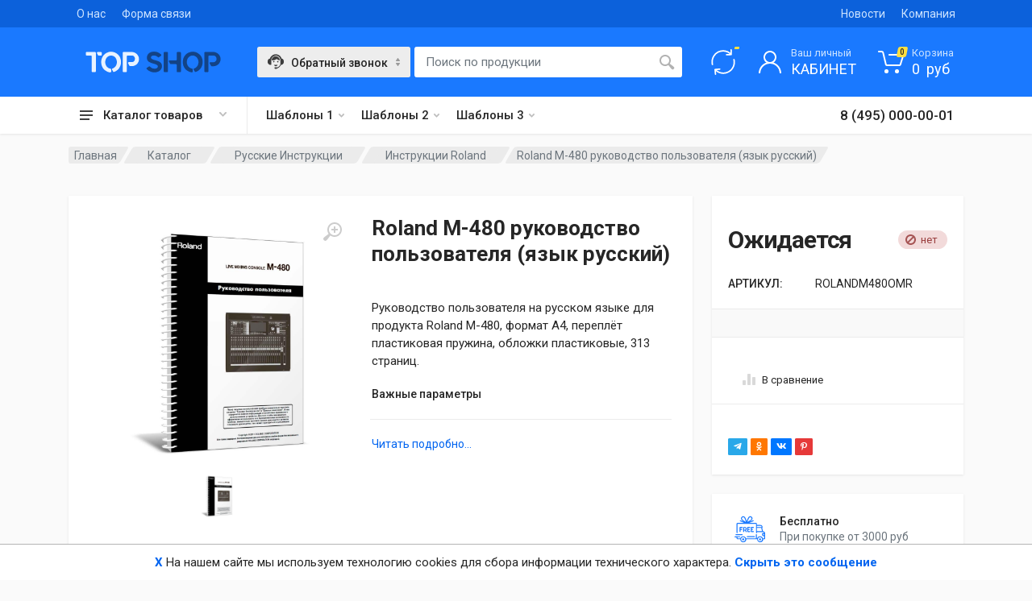

--- FILE ---
content_type: text/html; charset=UTF-8
request_url: https://rumidi.ru/catalog/roland-m-480-rukovodstvo-polzovatelya-yazik-russkii
body_size: 46316
content:
<!DOCTYPE html>
<html lang="ru" dir="ltr">

<head>
    <meta charset="UTF-8">
    <meta name="viewport" content="width=device-width,initial-scale=1">
    <meta name="format-detection" content="telephone=no">
    <title>roland hd-3 русская инструкция</title>
    <meta name="description" content="Руководство пользователя на русском языке для продукта Roland M-480, формат A4, переплёт пластиковая пружина, обложки пластиковые,& 313 страниц." />
    <meta name="keywords" content="hd-3 руководство пользователя язык русский купить" />
    <meta property="author" content="FriendlyCMS (frcms.ru)" />
    <meta property="og:title" content="Roland M-480 руководство пользователя (язык русский) " />
    <meta property="og:type" content="product" />
    <meta property="og:image" content="https://rumidi.ru/images/products/roland-m-480-rukovodstvo-polzovatelya-yazik-russkii_id1466_1.jpg" />
    <meta property="og:url" content="https://rumidi.ru/catalog/roland-m-480-rukovodstvo-polzovatelya-yazik-russkii" />
    <meta property="og:product:tag" content="m-480 roland m 480 roland m480" />
    <meta property="og:product:published_time" content="2015-11-19" />
    <meta property="og:product:modified_time" content="1970-01-01" />
    <meta property="twitter:title" content="Roland M-480 руководство пользователя (язык русский) " />
    <meta property="og:image:secure_url" content="https://rumidi.ru/images/products/roland-m-480-rukovodstvo-polzovatelya-yazik-russkii_id1466_1.jpg" />
    <meta property="twitter:image" content="https://rumidi.ru/images/products/roland-m-480-rukovodstvo-polzovatelya-yazik-russkii_id1466_1.jpg" />
    <meta property="vk:image" content="https://rumidi.ru/images/products/roland-m-480-rukovodstvo-polzovatelya-yazik-russkii_id1466_1.jpg" />
    <meta property="og:description" content="Руководство пользователя на русском языке для продукта Roland M-480, формат A4, переплёт пластиковая пружина, обложки пластиковые,& 313 страниц." />
    <meta property="twitter:description" content="Руководство пользователя на русском языке для продукта Roland M-480, формат A4, переплёт пластиковая пружина, обложки пластиковые,& 313 страниц." />
    <meta property="og:site_name" content="" />
    <meta property="og:locale" content="ru_RU" />
    <meta property="twitter:card" content="summary_large_image" />
    <meta property="twitter:site" content="https://rumidi.ru" />
    <link rel="canonical" href="https://rumidi.ru/catalog/roland-m-480-rukovodstvo-polzovatelya-yazik-russkii">
    <link rel="shortcut icon" href="https://rumidi.ru/favicon.svg">
    <link rel="icon" href="https://rumidi.ru/favicon.svg" type="image/x-icon">
    <link rel="alternate" type="application/rss+xml" title="RSS" href="https://rumidi.ru/rss/rss.php" />

    <link rel="preconnect" href="https://fonts.googleapis.com">
    <link rel="preconnect" href="https://fonts.gstatic.com" crossorigin>
    <link href="https://fonts.googleapis.com/css2?family=Commissioner:wght@100..900&display=swap" rel="stylesheet">

    <!-- fonts -->
    <link rel="stylesheet" href="https://fonts.googleapis.com/css?family=Roboto:400,400i,500,500i,700,700i">
    <!-- css -->
    <link rel="stylesheet" href="/design/topshop/vendor/bootstrap/css/bootstrap.min.css">
    <link rel="stylesheet" href="/design/topshop/vendor/owl-carousel/assets/owl.carousel.min.css">
    <link rel="stylesheet" href="/design/topshop/vendor/photoswipe/photoswipe.css">
    <link rel="stylesheet" href="/design/topshop/vendor/photoswipe/default-skin/default-skin.css">
    <link rel="stylesheet" href="/design/topshop/vendor/select2/css/select2.min.css">
    <link rel="stylesheet" href="/design/topshop/css/animate.css">
    <link rel="stylesheet" href="/design/topshop/css/hint.css">
    <link rel="stylesheet" href="/design/topshop/css/view360.css">
    <link rel="stylesheet" href="/design/topshop/wow_book/wow_book.css">
    <link rel="stylesheet" href="/design/topshop/css/brand-grid.css">
    <link rel="stylesheet" href="/design/topshop/css/product-category.css">
    <link rel="stylesheet" href="/design/topshop/css/blue/style.css">
    <link rel="stylesheet" href="/design/topshop/css/blue/style.header-classic-variant-two.css" media="(min-width: 1200px)">
    <!-- Варианты Header
        для шаблона includeHeaderClassic.tpl
        style.header-classic-variant-one.css (light)
        style.header-classic-variant-two.css (dark)
        style.header-classic-variant-three.css (light)
        style.header-classic-variant-four.css (dark)
        style.header-classic-variant-five.css (light)

        для шаблона includeHeaderSpaceship.tpl
        style.header-spaceship-variant-one.css (light)
        style.header-spaceship-variant-two.css (dark)
        style.header-spaceship-variant-three.css (dark)
    -->

    <link rel="stylesheet" href="/design/topshop/css/blue/style.mobile-header-variant-two.css" media="(max-width: 1199px)">
    <!-- Варианты Mobile Header
        для шаблона includeHeaderMobile1.tpl
        style.mobile-header-variant-one.css (light)

        для шаблона includeHeaderMobile2.tpl
        style.mobile-header-variant-two.css (dark)
    -->

    <!-- font - fontawesome -->
    <link rel="stylesheet" href="/design/topshop/vendor/fontawesome/css/all.min.css">
    <link rel="stylesheet" href="/design/topshop/vendor/swiper342/swiper.min.css">
    <link rel="stylesheet" href="/design/topshop/vendor/swiper342/swiper-custom.css">
    <link rel="stylesheet" href="/design/topshop/css/custom.css">

    <script src="/design/topshop/vendor/jquery/jquery.min.js"></script>
    <script src="/design/topshop/js/jquery.cookie.js"></script>
    <script src="/design/topshop/js/View360.js"></script>
    <script src="/design/topshop/wow_book/pdf.combined.min.js"></script>
    <script src="/design/topshop/wow_book/wow_book.min.js"></script>

    
    <script src="/core/user/js/extended_delivery_fields.user.js"></script>
    
    <script src="/core/user/js/buy-oneclick.user.js"></script>
    
    <script src="/core/user/js/mylocation.user.js"></script>
    
    <script src="/core/user/js/cookieagreement.user.js"></script>
    
    <script src="/core/user/js/pushMessages.user.js"></script>
    
    <script src="/core/user/js/load_more.user.js"></script>
    
    <script src="/core/user/js/categoryimagesloader.user.js"></script>
    
    <script src="/core/user/js/products.user.js"></script>
    
    <script src="/core/user/js/add-to-cart.user.js"></script>
    
    <script src="/core/user/js/navmenu.user.js"></script>
    
    <script src="/core/user/js/firebase-messaging-config.user.js"></script>
    
    <script src="/core/user/js/lazyload.user.js"></script>
    
    <script src="/core/user/js/catalogSearch.user.js"></script>
    
    <script src="/core/user/js/callbackform.user.js"></script>
    
    <script src="/core/user/js/mobile_check.user.js"></script>
    
    <script src="/core/user/js/core.user.js"></script>
    
    <script src="/core/user/js/utils.user.js"></script>
    
    <script src="/core/user/js/goup.user.js"></script>
    
    <script src="/core/user/js/comparison.user.js"></script>
    
    <script src="/core/user/js/cart_lang.user.js"></script>
    
    <script src="/core/user/js/catalog.user.js"></script>
    
    <script src="/core/user/js/fields_restore.user.js"></script>
    
    <script src="/core/user/js/noui-slider.user.js"></script>
    
    <script src="/core/user/js/seourls.user.js"></script>
    
    <script src="/core/user/js/siteMailing.user.js"></script>
    

</head>

<body>
    <!-- site -->
    <div class="site">
        <!-- site__mobile-header -->
        <header class="site__mobile-header">
    <div class="mobile-header">
        <div class="container">
            <div class="mobile-header__body">
                <button class="mobile-header__menu-button" type="button">
                    <svg width="18px" height="14px">
                        <path d="M-0,8L-0,6L18,6L18,8L-0,8ZM-0,-0L18,-0L18,2L-0,2L-0,-0ZM14,14L-0,14L-0,12L14,12L14,14Z"></path>
                    </svg>
                </button>
                <a class="mobile-header__logo" href="/">
                    <!--
                    <img class="logo-img" src="/design/aparts-all/img/logo-demo.svg" height="28" alt="TOPSHOP  " /> -->
<!-- удалите demo-logo ниже - когда пропишите свой Логотип в административной панели -->
<!-- demo-logo / start -->
<svg xmlns="http://www.w3.org/2000/svg" width="168px" height="26px">
<g class="mobile-header__logo-part-one">
    <path d="M12.9,1.5v23c0,0.5-0.4,1-1,1H8.7c-0.5,0-1-0.4-1-1V5.9c0-0.5-0.4-1-1-1H1.4c-0.5,0-1-0.4-1-1V1.5
        c0-0.5,0.4-1,1-1h10.5C12.4,0.6,12.9,1,12.9,1.5z M15.2,0.6h4c0.5,0,1,0.4,1,1V4c0,0.5-0.4,1-1,1h-2.8c-0.4,0-0.7-0.2-0.9-0.5
        L14.3,2C14,1.3,14.5,0.6,15.2,0.6z"/>
    <path d="M31.7,0.2c1.8,0,3.4,0.3,4.9,1s2.8,1.6,4,2.7c1.1,1.2,2,2.5,2.6,4.1s0.9,3.2,0.9,5c0,1.5-0.2,2.9-0.7,4.3
        s-1.1,2.6-1.9,3.7c-0.8,1.1-1.8,2-3,2.8c-0.9,0.6-2,1.1-3.1,1.5c-0.4,0.1-0.9-0.1-1.1-0.5L33,22.4c-0.3-0.6,0-1.3,0.6-1.4
        c0.5-0.1,1-0.3,1.4-0.6c0.8-0.5,1.5-1.1,2.1-1.8c0.6-0.7,1.1-1.6,1.4-2.5c0.3-1,0.5-2,0.5-3c0-1.1-0.2-2.2-0.6-3.2S37.6,8,37,7.3
        S35.6,6,34.7,5.6C33.8,5.2,32.8,5,31.8,5s-2.1,0.2-2.9,0.6s-1.7,1-2.3,1.7c-0.7,0.7-1.2,1.6-1.5,2.6c-0.4,1-0.6,2.1-0.6,3.2
        s0.2,2.2,0.6,3.2s0.9,1.9,1.5,2.6c0.7,0.7,1.4,1.3,2.3,1.7c0.6,0.3,1.3,0.5,2.1,0.6c0.5,0.1,0.9,0.5,0.9,1v2.7c0,0.6-0.5,1-1.1,1
        c-1.4-0.1-2.6-0.4-3.8-1c-1.5-0.7-2.8-1.6-4-2.7c-1.1-1.2-2-2.5-2.6-4.1s-0.9-3.2-0.9-5s0.3-3.4,0.9-5S21.9,5.2,23,4s2.4-2.1,4-2.7
        C28.3,0.6,30,0.2,31.7,0.2z"/>
    <path d="M61,1.3c1.1,0.5,2,1.1,2.8,1.9s1.4,1.7,1.9,2.8s0.7,2.2,0.7,3.4s-0.2,2.4-0.7,3.4c-0.5,1.1-1.1,2-1.9,2.8
        S62.1,17,61,17.4s-2.2,0.7-3.4,0.7h-2.2c-0.4,0-0.7-0.2-0.9-0.5l-1.6-3c-0.4-0.7,0.1-1.5,0.9-1.5h3.8c0.5,0,1-0.1,1.5-0.3
        s0.9-0.5,1.2-0.9s0.6-0.8,0.8-1.3c0.2-0.6,0.3-1.2,0.3-1.9c0-0.3-0.1-0.7-0.2-1c-0.2-0.6-0.5-1.1-0.9-1.6c-0.3-0.4-0.7-0.7-1.2-0.9
        C58.6,5,58,4.9,57.4,4.9h-5.1c-0.5,0-1,0.4-1,1v18.6c0,0.5-0.4,1-1,1h-3c-0.5,0-1-0.4-1-1v-23c0-0.5,0.4-1,1-1h10.3
        C58.8,0.6,60,0.8,61,1.3z"/>
</g>
<g class="mobile-header__logo-part-two">
    <path d="M87,10.9c1.1,0.3,2.2,0.7,3.2,1c1,0.4,1.8,0.8,2.5,1.4c0.7,0.5,1.2,1.2,1.6,2c0.4,0.8,0.6,1.7,0.6,2.7v0.1
        c0,1.1-0.2,2.2-0.7,3.1c-0.5,1-1.1,1.8-1.9,2.4c-0.8,0.7-1.8,1.2-2.9,1.6s-2.3,0.6-3.6,0.6c-1.2,0-2.4-0.1-3.5-0.4s-2.1-0.7-3-1.2
        s-1.7-1-2.4-1.6c-0.4-0.3-0.7-0.7-1-1c-0.4-0.5-0.2-1.1,0.3-1.4l2.6-1.7c0.4-0.2,0.9-0.2,1.2,0.1c0.3,0.3,0.5,0.5,0.8,0.8
        c0.5,0.4,0.9,0.7,1.4,1s1,0.5,1.6,0.6s1.2,0.2,2,0.2c0.5,0,0.9,0,1.4-0.1s0.9-0.2,1.3-0.5c0.4-0.2,0.7-0.5,0.9-0.8
        c0.2-0.3,0.4-0.7,0.4-1.2c0-0.3-0.1-0.7-0.2-1s-0.5-0.6-0.9-0.9s-1-0.6-1.6-0.9c-0.7-0.3-1.6-0.5-2.6-0.8c-1.3-0.3-2.4-0.7-3.5-1.1
        c-1-0.4-1.9-0.9-2.6-1.4c-0.7-0.6-1.3-1.2-1.6-2c-0.4-0.8-0.6-1.7-0.6-2.8c0-1.2,0.2-2.2,0.7-3.2c0.4-0.9,1.1-1.7,1.8-2.4
        c0.8-0.6,1.7-1.1,2.8-1.5c1.1-0.3,2.2-0.5,3.4-0.5c1.3,0,2.4,0.1,3.4,0.4s1.9,0.6,2.7,1.1c0.8,0.4,1.5,0.9,2.1,1.5
        c0.3,0.2,0.5,0.5,0.8,0.7c0.4,0.4,0.3,1.2-0.2,1.5l-2.5,1.6C90.9,7.3,90.4,7.3,90,7c-0.8-0.7-1.6-1.2-2.3-1.5
        c-0.9-0.4-1.9-0.6-2.9-0.6c-0.6,0-1.1,0.1-1.6,0.2c-0.4,0.2-0.8,0.3-1.1,0.6c-0.3,0.2-0.5,0.5-0.7,0.8s-0.2,0.6-0.2,0.8
        c0,0.5,0.1,0.9,0.4,1.2c0.2,0.3,0.6,0.7,1.1,0.9c0.5,0.3,1.1,0.5,1.8,0.8C85.3,10.4,86.1,10.7,87,10.9z"/>
    <path d="M97.1,24.5v-23c0-0.5,0.4-1,1-1h3.2c0.5,0,1,0.4,1,1v23c0,0.5-0.4,1-1,1h-3.2C97.5,25.5,97.1,25,97.1,24.5z
         M114.2,0.6h3.2c0.5,0,1,0.4,1,1v23c0,0.5-0.4,1-1,1h-3.2c-0.5,0-1-0.4-1-1v-8c0-0.5-0.4-1-1-1h-6.4c-0.4,0-0.7-0.2-0.9-0.5
        l-1.4-2.7c-0.3-0.7,0.1-1.4,0.9-1.4h7.8c0.5,0,1-0.4,1-1V1.5C113.2,1,113.7,0.6,114.2,0.6z"/>
    <path d="M133,0.2c1.8,0,3.4,0.3,4.9,1s2.8,1.6,4,2.7c1.1,1.2,2,2.5,2.6,4.1s0.9,3.2,0.9,5c0,1.5-0.2,2.9-0.7,4.3
        s-1.1,2.6-1.9,3.7c-0.8,1.1-1.8,2-3,2.8c-0.9,0.6-2,1.1-3.1,1.5c-0.4,0.1-0.9-0.1-1.1-0.5l-1.4-2.4c-0.3-0.6,0-1.3,0.6-1.4
        c0.5-0.1,1-0.3,1.4-0.6c0.8-0.5,1.5-1.1,2.1-1.8c0.6-0.7,1.1-1.6,1.4-2.5c0.3-1,0.5-2,0.5-3c0-1.1-0.2-2.2-0.6-3.2
        c-0.4-1-0.9-1.9-1.5-2.6s-1.4-1.3-2.3-1.7C135,5.1,134,4.9,133,4.9s-2.1,0.2-2.9,0.6c-0.9,0.4-1.7,1-2.3,1.7
        c-0.7,0.7-1.2,1.6-1.5,2.6c-0.4,1-0.6,2.1-0.6,3.2s0.2,2.2,0.6,3.2s0.9,1.9,1.5,2.6c0.7,0.7,1.4,1.3,2.3,1.7
        c0.6,0.3,1.3,0.5,2.1,0.6c0.5,0.1,0.9,0.5,0.9,1v2.7c0,0.6-0.5,1-1.1,1c-1.4-0.1-2.6-0.4-3.8-1c-1.5-0.7-2.8-1.6-4-2.7
        c-1.1-1.2-2-2.5-2.6-4.1s-0.9-3.2-0.9-5s0.3-3.4,0.9-5s1.5-2.9,2.6-4.1s2.4-2.1,4-2.7C129.6,0.6,131.2,0.2,133,0.2z"/>
    <path d="M162.2,1.3c1.1,0.5,2,1.1,2.8,1.9s1.4,1.7,1.9,2.8s0.7,2.2,0.7,3.4s-0.2,2.4-0.7,3.4c-0.5,1.1-1.1,2-1.9,2.8
        c-0.8,0.8-1.7,1.4-2.8,1.9s-2.2,0.7-3.4,0.7h-2.2c-0.4,0-0.7-0.2-0.9-0.5l-1.6-3c-0.4-0.7,0.1-1.5,0.9-1.5h3.8c0.5,0,1-0.1,1.5-0.3
        s0.9-0.5,1.2-0.9s0.6-0.8,0.8-1.3c0.2-0.6,0.3-1.2,0.3-1.9c0-0.3-0.1-0.7-0.2-1c-0.2-0.6-0.5-1.1-0.9-1.6c-0.3-0.4-0.7-0.7-1.2-0.9
        c-0.5-0.3-1.1-0.4-1.7-0.4h-5.1c-0.5,0-1,0.4-1,1v18.6c0,0.5-0.4,1-1,1h-3c-0.5,0-1-0.4-1-1v-23c0-0.5,0.4-1,1-1h10.3
        C160,0.6,161.2,0.8,162.2,1.3z"/>
</g>
</svg>
<!-- demo-logo / end -->
                </a>
                <div class="mobile-header__search mobile-search">
                    <form class="mobile-search__body" name="mobile-search-form" id="mobile-search-form" action="/search/filter">
                        <input type="text" class="mobile-search__input" id='mobile-search' name="searchWords" autocomplete='off' maxLength=40 value='' placeholder="Поиск по продуктам..." required>
                        <button type="button" class="mobile-search__vehicle-picker" aria-label="Select Vehicle">
                            <svg width="20" height="20">
                                <path d="M7.4,0.8c1-0.4,2.2-0.5,3.3-0.4c1,0.1,1.9,0.3,2.8,0.8c0.8,0.4,1.5,1,2.1,1.6c0.7,0.8,1.3,1.7,1.6,2.8
                                        c0.7,0.1,1.3,0.5,1.8,1c0.4,0.4,0.8,1,0.9,1.6C20,8.6,20,8.9,20,9.2c0,0.5,0,1.1-0.1,1.6c-0.2,0.8-0.7,1.5-1.3,2
                                        c-0.4,0.3-0.8,0.5-1.2,0.6c-0.3,0.1-0.7,0.1-1,0.1c-0.3,1-0.9,1.8-1.6,2.5c-0.7,0.7-1.6,1.3-2.5,1.7c-0.2,0.1-0.5,0.2-0.7,0.2
                                        c-0.1,0.2-0.4,0.4-0.6,0.5c-0.2,0-0.3,0-0.5,0c-0.4,0-0.8,0-1.2,0c-0.3,0-0.7-0.2-0.8-0.5c-0.1-0.2-0.1-0.4-0.1-0.7
                                        c0.1-0.4,0.5-0.8,1-0.8c0.4,0,0.8,0,1.2,0c0.2,0,0.4,0,0.6,0.1c0.2,0.1,0.3,0.2,0.4,0.3c1.1-0.3,2.1-1,2.9-1.8
                                        c0.6-0.7,1-1.4,1.2-2.3c0.1-0.4,0.1-0.9,0.1-1.3c0-1,0-1.9,0-2.9c0-0.4,0-0.9,0-1.3c0-0.4-0.1-0.9-0.3-1.3
                                        c-0.3-0.8-0.8-1.6-1.4-2.2c-0.6-0.6-1.3-1-2.1-1.3c-0.6-0.2-1.2-0.3-1.8-0.3C9,2.3,8.1,2.5,7.2,3c-0.5,0.3-1,0.7-1.4,1.2
                                        C5.1,4.9,4.6,5.9,4.5,6.9C4.3,7.5,4.4,8.1,4.4,8.7c0,1.5,0,2.9,0,4.4c0,0.2-0.1,0.4-0.3,0.5c-0.1,0-0.2,0-0.3,0
                                        C3,13.6,2.2,13.4,1.6,13c-0.5-0.4-1-0.9-1.3-1.5C0.1,11,0,10.5,0,10c0-0.3,0-0.7,0-1c0-0.6,0.2-1.3,0.5-1.8
                                        c0.5-0.8,1.3-1.4,2.3-1.6C3.1,4.8,3.5,4,4,3.3C4.9,2.2,6.1,1.3,7.4,0.8z" />
                                <path d="M8.6,3.1c0.5-0.1,1-0.2,1.6-0.2c0.9,0,1.8,0.3,2.5,0.8c1,0.6,1.7,1.6,2.1,2.6c0.2,0.5,0.2,1,0.2,1.6
                                        c-1-0.1-2-0.4-2.8-1c-0.3-0.2-0.7-0.5-1-0.8c-0.7,0.5-1.4,1-2.2,1.3C7.7,7.9,6.3,8,5,7.8c0-0.6,0.1-1.1,0.3-1.7
                                        C5.5,5.5,6,4.8,6.5,4.3C7.1,3.7,7.8,3.3,8.6,3.1z" />
                                <path d="M7.4,8.7c0.2,0,0.4,0,0.6,0.1c0.2,0.1,0.3,0.3,0.4,0.5c0,0.2,0,0.4-0.1,0.6c-0.1,0.2-0.3,0.3-0.5,0.4
                                        c-0.2,0-0.4,0-0.6-0.1C6.9,10.2,6.7,10,6.7,9.8c-0.1-0.2,0-0.4,0.1-0.6C6.9,8.9,7.1,8.8,7.4,8.7z" />
                                <path d="M12.4,8.7c0.2,0,0.4,0,0.6,0.1c0.2,0.1,0.3,0.3,0.4,0.5c0.1,0.2,0,0.5-0.1,0.7c-0.1,0.2-0.3,0.3-0.5,0.4
                                        c-0.2,0.1-0.5,0-0.7-0.1c-0.2-0.1-0.3-0.3-0.4-0.5c-0.1-0.2,0-0.5,0.1-0.7C11.9,8.9,12.1,8.8,12.4,8.7z" />
                                <path d="M7.8,13.5c1.5,0,3,0,4.5,0c-0.1,0.4-0.3,0.7-0.6,1c-0.3,0.3-0.7,0.5-1.1,0.6c-0.4,0.1-0.8,0.1-1.2,0
                                        C8.6,14.8,8,14.2,7.8,13.5z" />
                            </svg>
                            <span class="mobile-search__vehicle-picker-label">Звонок</span>
                        </button>
                        <button type="submit" onclick='$("#mobile-search-form").submit();' class="mobile-search__button mobile-search__button--search">
                            <svg width="20" height="20">
                                <path d="M19.2,17.8c0,0-0.2,0.5-0.5,0.8c-0.4,0.4-0.9,0.6-0.9,0.6s-0.9,0.7-2.8-1.6c-1.1-1.4-2.2-2.8-3.1-3.9C10.9,14.5,9.5,15,8,15
    c-3.9,0-7-3.1-7-7s3.1-7,7-7s7,3.1,7,7c0,1.5-0.5,2.9-1.3,4c1.1,0.8,2.5,2,4,3.1C20,16.8,19.2,17.8,19.2,17.8z M8,3C5.2,3,3,5.2,3,8
    c0,2.8,2.2,5,5,5c2.8,0,5-2.2,5-5C13,5.2,10.8,3,8,3z" />
                            </svg>
                        </button>
                        <div class="mobile-search__field"></div>
                    </form>
                    <script>
                        $('#mobile-search').preSearch('init',{
                            appendToElement:'body #mobile-search-form',
                            onSelect: function(data) { $("#mobile-search").val(data.title); }
                        });
                    </script>
                </div>

                <div class="mobile-header__indicators">
                    <div class="mobile-indicator mobile-indicator--search d-md-none">
                        <button type="button" class="mobile-indicator__button">
                            <span class="mobile-indicator__icon"><svg width="20" height="20">
                                    <path d="M19.2,17.8c0,0-0.2,0.5-0.5,0.8c-0.4,0.4-0.9,0.6-0.9,0.6s-0.9,0.7-2.8-1.6c-1.1-1.4-2.2-2.8-3.1-3.9C10.9,14.5,9.5,15,8,15
                                c-3.9,0-7-3.1-7-7s3.1-7,7-7s7,3.1,7,7c0,1.5-0.5,2.9-1.3,4c1.1,0.8,2.5,2,4,3.1C20,16.8,19.2,17.8,19.2,17.8z M8,3C5.2,3,3,5.2,3,8
                                c0,2.8,2.2,5,5,5c2.8,0,5-2.2,5-5C13,5.2,10.8,3,8,3z"></path>
                                </svg>
                            </span>
                        </button>
                    </div>
                    <div class="mobile-indicator d-none d-md-block">
                        <a href="/comparison" class="mobile-indicator__button">
                            <span class="mobile-indicator__icon">
                                <svg width="20" height="20">
                                    <path d="M17.4,3.2C15.6,1.2,12.9,0,10,0C4.5,0,0,4.5,0,10h1.9c0-4.5,3.6-8.1,8.1-8.1c2.4,0,4.6,1.1,6.1,2.7l-2.9,2.9H20V0.6
                                    L17.4,3.2z"/>
                                    <path d="M18.1,10c0,4.5-3.6,8.1-8.1,8.1c-2.4,0-4.6-1.1-6.1-2.7l2.9-2.9H0v6.9l2.6-2.6c1.8,2,4.4,3.2,7.4,3.2c5.5,0,10-4.5,10-10
                                    H18.1z"/>
                                </svg>
                                <span class="mobile-indicator__counter totalCompCount"></span>
                            </span>
                        </a>
                    </div>
                    <div class="mobile-indicator d-none d-md-block">
                        <a href="/register" class="mobile-indicator__button">
                            <span class="mobile-indicator__icon">
                                <svg width="20" height="20">
                                    <path d="M20,20h-2c0-4.4-3.6-8-8-8s-8,3.6-8,8H0c0-4.2,2.6-7.8,6.3-9.3C4.9,9.6,4,7.9,4,6c0-3.3,2.7-6,6-6s6,2.7,6,6
                c0,1.9-0.9,3.6-2.3,4.7C17.4,12.2,20,15.8,20,20z M14,6c0-2.2-1.8-4-4-4S6,3.8,6,6s1.8,4,4,4S14,8.2,14,6z" />
                                </svg>
                            </span>
                        </a>
                    </div>
                    <div class="mobile-indicator">
                        <a href="/cart" class="mobile-indicator__button">
                            <span class="mobile-indicator__icon">
                                <svg width="20" height="20">
                                    <circle cx="7" cy="17" r="2" />
                                    <circle cx="15" cy="17" r="2" />
                                    <path d="M20,4.4V5l-1.8,6.3c-0.1,0.4-0.5,0.7-1,0.7H6.7c-0.4,0-0.8-0.3-1-0.7L3.3,3.9C3.1,3.3,2.6,3,2.1,3H0.4C0.2,3,0,2.8,0,2.6
                V1.4C0,1.2,0.2,1,0.4,1h2.5c1,0,1.8,0.6,2.1,1.6L5.1,3l2.3,6.8c0,0.1,0.2,0.2,0.3,0.2h8.6c0.1,0,0.3-0.1,0.3-0.2l1.3-4.4
                C17.9,5.2,17.7,5,17.5,5H9.4C9.2,5,9,4.8,9,4.6V3.4C9,3.2,9.2,3,9.4,3h9.2C19.4,3,20,3.6,20,4.4z" />
                                </svg>
                                <span class="mobile-indicator__counter">
                                    <span class="totalCartCount">0</span>
                                </span>
                            </span>
                        </a>
                    </div>
                </div>
            </div>
        </div>
    </div>
</header>
        <!-- site__mobile-header / end -->
        <!-- site__header -->
        <header class="site__header">
    <div class="header">
        <div class="header__megamenu-area megamenu-area"></div>
        <div class="header__topbar-classic-bg"></div>
        <div class="header__topbar-classic">
            <div class="topbar topbar--classic">
                <div class="topbar__item-text"><a class="topbar__link" href="/pages/company-about">О нас</a></div>
                <div class="topbar__item-text"><a class="topbar__link" href="/feedback">Форма связи</a></div>
<!--
                <div class="topbar__item-text"><a class="topbar__link" href="javascript:;">Store Location</a></div>
                <div class="topbar__item-text"><a class="topbar__link" href="track-order.html">Track Order</a></div>
                <div class="topbar__item-text"><a class="topbar__link" href="blog-classic-right-sidebar.html">Blog</a></div>
            -->
                <div class="topbar__item-spring"></div>
                <div class="topbar__item-text"><a class="topbar__link" href="/news">Новости</a></div>
                <div class="topbar__item-text"><a class="topbar__link" href="https://frcms.ru/" target="_blank">Компания</a></div>
                <!--
                <div class="topbar__item-button">
                    <a href="javascript:;" class="topbar__button">
                        <span class="topbar__button-label">Compare:</span>
                        <span class="topbar__button-title">5</span>
                    </a>
                </div>
                <div class="topbar__item-button topbar__menu">
                    <button class="topbar__button topbar__button--has-arrow topbar__menu-button" type="button">
                        <span class="topbar__button-label">Currency:</span>
                        <span class="topbar__button-title">USD</span>
                        <span class="topbar__button-arrow">
                            <svg width="7px" height="5px">
                                <path d="M0.280,0.282 C0.645,-0.084 1.238,-0.077 1.596,0.297 L3.504,2.310 L5.413,0.297 C5.770,-0.077 6.363,-0.084 6.728,0.282 C7.080,0.634 7.088,1.203 6.746,1.565 L3.504,5.007 L0.262,1.565 C-0.080,1.203 -0.072,0.634 0.280,0.282 Z" />
                            </svg>
                        </span>
                    </button>
                    <div class="topbar__menu-body">
                        <a class="topbar__menu-item" href="#">€ Euro</a>
                        <a class="topbar__menu-item" href="#">£ Pound Sterling</a>
                        <a class="topbar__menu-item" href="#">$ US Dollar</a>
                        <a class="topbar__menu-item" href="#">₽ Russian Ruble</a>
                    </div>
                </div>
                <div class="topbar__menu">
                    <button class="topbar__button topbar__button--has-arrow topbar__menu-button" type="button">
                        <span class="topbar__button-label">Language:</span>
                        <span class="topbar__button-title">EN</span>
                        <span class="topbar__button-arrow">
                            <svg width="7px" height="5px">
                                <path d="M0.280,0.282 C0.645,-0.084 1.238,-0.077 1.596,0.297 L3.504,2.310 L5.413,0.297 C5.770,-0.077 6.363,-0.084 6.728,0.282 C7.080,0.634 7.088,1.203 6.746,1.565 L3.504,5.007 L0.262,1.565 C-0.080,1.203 -0.072,0.634 0.280,0.282 Z" />
                            </svg>
                        </span>
                    </button>
                    <div class="topbar__menu-body">
                        <a class="topbar__menu-item" href="#">
                            <img src="/design/aparts/img/languages/language-1.png" alt=""><span>English</span>
                        </a>
                        <a class="topbar__menu-item" href="#">
                            <img src="/design/aparts/img/languages/language-2.png" alt=""><span>French</span>
                        </a>
                        <a class="topbar__menu-item" href="#">
                            <img src="/design/aparts/img/languages/language-3.png" alt=""><span>German</span>
                        </a>
                        <a class="topbar__menu-item" href="#">
                            <img src="/design/aparts/img/languages/language-4.png" alt=""><span>Russian</span>
                        </a>
                        <a class="topbar__menu-item" href="#">
                            <img src="/design/aparts/img/languages/language-5.png" alt=""><span>Italian</span>
                        </a>
                    </div>
                </div>
            -->
            </div>
        </div>
        <div class="header__navbar">
            <div class="header__navbar-departments">
                <div class="departments">
                    <button class="departments__button" type="button">
                        <span class="departments__button-icon">
                            <svg width="16px" height="12px">
                                <path d="M0,7L0,5L16,5L16,7L0,7ZM0,0L16,0L16,2L0,2L0,0ZM12,12L0,12L0,10L12,10L12,12Z" />
                            </svg>
                        </span>
                        <span class="departments__button-title">Каталог товаров</span>
                        <span class="departments__button-arrow">
                            <svg width="9px" height="6px">
                                <path d="M0.2,0.4c0.4-0.4,1-0.5,1.4-0.1l2.9,3l2.9-3c0.4-0.4,1.1-0.4,1.4,0.1c0.3,0.4,0.3,0.9-0.1,1.3L4.5,6L0.3,1.6C-0.1,1.3-0.1,0.7,0.2,0.4z" />
                            </svg>
                        </span>
                    </button>
                    <div class="departments__menu">
                        <div class="departments__arrow"></div>
                        <div class="departments__body">
                            <ul class="departments__list">
                                <li class="departments__list-padding" role="presentation"></li>
                                    <li class="departments__item departments__item--submenu--megamenu departments__item--has-submenu">
	<a href="/catalog/klavishnie-i-moduli" class="departments__item-link">
		Клавишные и Модули
		
		<span class="departments__item-arrow">
			<svg width="7" height="11">
				<path d="M0.3,10.7L0.3,10.7c0.4,0.4,0.9,0.4,1.3,0L7,5.5L1.6,0.3C1.2-0.1,0.7,0,0.3,0.3l0,0c-0.4,0.4-0.4,1,0,1.3l4,3.9l-4,3.9C-0.1,9.8-0.1,10.4,0.3,10.7z" />
			</svg>
		</span>
		
	</a>
	
	<div class="departments__item-menu">
		<div class="megamenu departments__megamenu departments__megamenu--size--nl">
			<div class="megamenu__image">
				<!-- <img src="/images/catalog/img_cat.jpg" alt=""> -->
			</div>
			<div class="row">
				<div class="col-12">
					<ul class="megamenu__links megamenu-links megamenu-links--root">
						<li class="megamenu-links__item megamenu-links__item--has-submenu">
							<a class="megamenu-links__item-link" href="/catalog/klavishnie-i-moduli">Клавишные и Модули ( все )</a>
							<ul class="megamenu-links">
								
								
								<li class="megamenu-links__item">
									<a class="megamenu-links__item-link" href="/catalog/akkordeoni-i-bayani"> Аккордеоны и Баяны </a>
								</li>
								
								<li class="megamenu-links__item">
									<a class="megamenu-links__item-link" href="/catalog/sintezatori"> Синтезаторы </a>
								</li>
								
								<li class="megamenu-links__item">
									<a class="megamenu-links__item-link" href="/catalog/samoigraiki"> Самоиграйки </a>
								</li>
								
								<li class="megamenu-links__item">
									<a class="megamenu-links__item-link" href="/catalog/rabochie-stancii"> Рабочие станции </a>
								</li>
								
								<li class="megamenu-links__item">
									<a class="megamenu-links__item-link" href="/catalog/zvukovie-moduli"> Звуковые модули </a>
								</li>
								
								<li class="megamenu-links__item">
									<a class="megamenu-links__item-link" href="/catalog/sempleri-i-gruvboksi"> Семплеры и грувбоксы </a>
								</li>
								
								<li class="megamenu-links__item">
									<a class="megamenu-links__item-link" href="/catalog/midi-oborudovanie"> MIDI оборудование </a>
								</li>
								
								<li class="megamenu-links__item">
									<a class="megamenu-links__item-link" href="/catalog/aksessuari-dlya-klavishnih"> Аксессуары для клавишных </a>
								</li>
								
								
								
							</ul>
						</li>
					</ul>
				</div>
			</div>
		</div>
	</div>
	
</li>

<li class="departments__item departments__item--submenu--megamenu departments__item--has-submenu">
	<a href="/catalog/fortepiano-i-royali" class="departments__item-link">
		Фортепиано и Рояли
		
		<span class="departments__item-arrow">
			<svg width="7" height="11">
				<path d="M0.3,10.7L0.3,10.7c0.4,0.4,0.9,0.4,1.3,0L7,5.5L1.6,0.3C1.2-0.1,0.7,0,0.3,0.3l0,0c-0.4,0.4-0.4,1,0,1.3l4,3.9l-4,3.9C-0.1,9.8-0.1,10.4,0.3,10.7z" />
			</svg>
		</span>
		
	</a>
	
	<div class="departments__item-menu">
		<div class="megamenu departments__megamenu departments__megamenu--size--nl">
			<div class="megamenu__image">
				<!-- <img src="/images/catalog/img_cat.jpg" alt=""> -->
			</div>
			<div class="row">
				<div class="col-12">
					<ul class="megamenu__links megamenu-links megamenu-links--root">
						<li class="megamenu-links__item megamenu-links__item--has-submenu">
							<a class="megamenu-links__item-link" href="/catalog/fortepiano-i-royali">Фортепиано и Рояли ( все )</a>
							<ul class="megamenu-links">
								
								
								<li class="megamenu-links__item">
									<a class="megamenu-links__item-link" href="/catalog/pianino"> Пианино </a>
								</li>
								
								<li class="megamenu-links__item">
									<a class="megamenu-links__item-link" href="/catalog/royali"> Рояли </a>
								</li>
								
								<li class="megamenu-links__item">
									<a class="megamenu-links__item-link" href="/catalog/scenicheskie"> Сценические </a>
								</li>
								
								<li class="megamenu-links__item">
									<a class="megamenu-links__item-link" href="/catalog/vima"> VIMA </a>
								</li>
								
								<li class="megamenu-links__item">
									<a class="megamenu-links__item-link" href="/catalog/banketki-i-stulya"> Банкетки и Стулья </a>
								</li>
								
								<li class="megamenu-links__item">
									<a class="megamenu-links__item-link" href="/catalog/aksessuari-dlya-pianino"> Аксессуары для пианино </a>
								</li>
								
								
								
							</ul>
						</li>
					</ul>
				</div>
			</div>
		</div>
	</div>
	
</li>

<li class="departments__item departments__item--submenu--megamenu departments__item--has-submenu">
	<a href="/catalog/barabani-i-perkussiya" class="departments__item-link">
		Барабаны и Перкуссия
		
		<span class="departments__item-arrow">
			<svg width="7" height="11">
				<path d="M0.3,10.7L0.3,10.7c0.4,0.4,0.9,0.4,1.3,0L7,5.5L1.6,0.3C1.2-0.1,0.7,0,0.3,0.3l0,0c-0.4,0.4-0.4,1,0,1.3l4,3.9l-4,3.9C-0.1,9.8-0.1,10.4,0.3,10.7z" />
			</svg>
		</span>
		
	</a>
	
	<div class="departments__item-menu">
		<div class="megamenu departments__megamenu departments__megamenu--size--nl">
			<div class="megamenu__image">
				<!-- <img src="/images/catalog/img_cat.jpg" alt=""> -->
			</div>
			<div class="row">
				<div class="col-12">
					<ul class="megamenu__links megamenu-links megamenu-links--root">
						<li class="megamenu-links__item megamenu-links__item--has-submenu">
							<a class="megamenu-links__item-link" href="/catalog/barabani-i-perkussiya">Барабаны и Перкуссия ( все )</a>
							<ul class="megamenu-links">
								
								
								<li class="megamenu-links__item">
									<a class="megamenu-links__item-link" href="/catalog/elektronnie-ustanovki"> Электронные установки </a>
								</li>
								
								<li class="megamenu-links__item">
									<a class="megamenu-links__item-link" href="/catalog/elektronnie-moduli"> Электронные модули </a>
								</li>
								
								<li class="megamenu-links__item">
									<a class="megamenu-links__item-link" href="/catalog/perkussiya"> Перкуссия </a>
								</li>
								
								<li class="megamenu-links__item">
									<a class="megamenu-links__item-link" href="/catalog/ritm-mashini-i-metronomi"> Ритм-машины и метрономы </a>
								</li>
								
								<li class="megamenu-links__item">
									<a class="megamenu-links__item-link" href="/catalog/rami-stoiki-i-derzhateli"> Рамы, стойки и держатели </a>
								</li>
								
								<li class="megamenu-links__item">
									<a class="megamenu-links__item-link" href="/catalog/pedi-barabanov"> Пэды барабанов </a>
								</li>
								
								<li class="megamenu-links__item">
									<a class="megamenu-links__item-link" href="/catalog/pedi-tarelok-i-hai-hetov"> Пэды тарелок и хай-хетов </a>
								</li>
								
								<li class="megamenu-links__item">
									<a class="megamenu-links__item-link" href="/catalog/monitornie-sistemi"> Мониторные системы </a>
								</li>
								
								<li class="megamenu-links__item">
									<a class="megamenu-links__item-link" href="/catalog/aksessuari-dlya-udarnih"> Аксессуары для ударных </a>
								</li>
								
								
								
							</ul>
						</li>
					</ul>
				</div>
			</div>
		</div>
	</div>
	
</li>

<li class="departments__item departments__item--submenu--megamenu departments__item--has-submenu">
	<a href="/catalog/gitara-i-bas-gitara" class="departments__item-link">
		Гитара и Бас-гитара
		
		<span class="departments__item-arrow">
			<svg width="7" height="11">
				<path d="M0.3,10.7L0.3,10.7c0.4,0.4,0.9,0.4,1.3,0L7,5.5L1.6,0.3C1.2-0.1,0.7,0,0.3,0.3l0,0c-0.4,0.4-0.4,1,0,1.3l4,3.9l-4,3.9C-0.1,9.8-0.1,10.4,0.3,10.7z" />
			</svg>
		</span>
		
	</a>
	
	<div class="departments__item-menu">
		<div class="megamenu departments__megamenu departments__megamenu--size--nl">
			<div class="megamenu__image">
				<!-- <img src="/images/catalog/img_cat.jpg" alt=""> -->
			</div>
			<div class="row">
				<div class="col-12">
					<ul class="megamenu__links megamenu-links megamenu-links--root">
						<li class="megamenu-links__item megamenu-links__item--has-submenu">
							<a class="megamenu-links__item-link" href="/catalog/gitara-i-bas-gitara">Гитара и Бас-гитара ( все )</a>
							<ul class="megamenu-links">
								
								
								<li class="megamenu-links__item">
									<a class="megamenu-links__item-link" href="/catalog/gitari"> Гитары </a>
								</li>
								
								<li class="megamenu-links__item">
									<a class="megamenu-links__item-link" href="/catalog/gitarnie-kombo"> Гитарные комбо </a>
								</li>
								
								<li class="megamenu-links__item">
									<a class="megamenu-links__item-link" href="/catalog/basovie-kombo"> Басовые комбо </a>
								</li>
								
								<li class="megamenu-links__item">
									<a class="megamenu-links__item-link" href="/catalog/gitarnie-pedali"> Гитарные педали </a>
								</li>
								
								<li class="megamenu-links__item">
									<a class="megamenu-links__item-link" href="/catalog/gitarnie-processori"> Гитарные процессоры </a>
								</li>
								
								<li class="megamenu-links__item">
									<a class="megamenu-links__item-link" href="/catalog/gitarnie-sintezatori"> Гитарные синтезаторы </a>
								</li>
								
								<li class="megamenu-links__item">
									<a class="megamenu-links__item-link" href="/catalog/aksessuari-dlya-gitar"> Аксессуары для гитар </a>
								</li>
								
								
								
							</ul>
						</li>
					</ul>
				</div>
			</div>
		</div>
	</div>
	
</li>

<li class="departments__item departments__item--submenu--megamenu departments__item--has-submenu">
	<a href="/catalog/zvukozapis-i-scena" class="departments__item-link">
		Звукозапись и Сцена
		
		<span class="departments__item-arrow">
			<svg width="7" height="11">
				<path d="M0.3,10.7L0.3,10.7c0.4,0.4,0.9,0.4,1.3,0L7,5.5L1.6,0.3C1.2-0.1,0.7,0,0.3,0.3l0,0c-0.4,0.4-0.4,1,0,1.3l4,3.9l-4,3.9C-0.1,9.8-0.1,10.4,0.3,10.7z" />
			</svg>
		</span>
		
	</a>
	
	<div class="departments__item-menu">
		<div class="megamenu departments__megamenu departments__megamenu--size--nl">
			<div class="megamenu__image">
				<!-- <img src="/images/catalog/img_cat.jpg" alt=""> -->
			</div>
			<div class="row">
				<div class="col-12">
					<ul class="megamenu__links megamenu-links megamenu-links--root">
						<li class="megamenu-links__item megamenu-links__item--has-submenu">
							<a class="megamenu-links__item-link" href="/catalog/zvukozapis-i-scena">Звукозапись и Сцена ( все )</a>
							<ul class="megamenu-links">
								
								
								<li class="megamenu-links__item">
									<a class="megamenu-links__item-link" href="/catalog/ipad-i-iphone-gadzheti"> iPad и iPhone гаджеты </a>
								</li>
								
								<li class="megamenu-links__item">
									<a class="megamenu-links__item-link" href="/catalog/naushniki"> Наушники </a>
								</li>
								
								<li class="megamenu-links__item">
									<a class="megamenu-links__item-link" href="/catalog/mikrofoni"> Микрофоны </a>
								</li>
								
								<li class="megamenu-links__item">
									<a class="megamenu-links__item-link" href="/catalog/radiosistemi"> Радиосистемы </a>
								</li>
								
								<li class="megamenu-links__item">
									<a class="megamenu-links__item-link" href="/catalog/miksheri"> Микшеры </a>
								</li>
								
								<li class="megamenu-links__item">
									<a class="megamenu-links__item-link" href="/catalog/effekti-i-obrabotka"> Эффекты и обработка </a>
								</li>
								
								<li class="megamenu-links__item">
									<a class="megamenu-links__item-link" href="/catalog/audio-interfeisi"> Аудио интерфейсы </a>
								</li>
								
								<li class="megamenu-links__item">
									<a class="megamenu-links__item-link" href="/catalog/portastudii-i-rekorderi"> Портастудии и Рекордеры </a>
								</li>
								
								<li class="megamenu-links__item">
									<a class="megamenu-links__item-link" href="/catalog/programmnoe-obespechenie"> Программное обеспечение </a>
								</li>
								
								<li class="megamenu-links__item">
									<a class="megamenu-links__item-link" href="/catalog/studiinie-monitori"> Студийные мониторы </a>
								</li>
								
								<li class="megamenu-links__item">
									<a class="megamenu-links__item-link" href="/catalog/scenicheskie-kombo"> Сценические комбо </a>
								</li>
								
								<li class="megamenu-links__item">
									<a class="megamenu-links__item-link" href="/catalog/opcii-dlya-zvukozapisi"> Опции для звукозаписи </a>
								</li>
								
								
								
							</ul>
						</li>
					</ul>
				</div>
			</div>
		</div>
	</div>
	
</li>

<li class="departments__item departments__item--submenu--megamenu departments__item--has-submenu">
	<a href="/catalog/organi-i-klavesini" class="departments__item-link">
		Органы и Клавесины
		
		<span class="departments__item-arrow">
			<svg width="7" height="11">
				<path d="M0.3,10.7L0.3,10.7c0.4,0.4,0.9,0.4,1.3,0L7,5.5L1.6,0.3C1.2-0.1,0.7,0,0.3,0.3l0,0c-0.4,0.4-0.4,1,0,1.3l4,3.9l-4,3.9C-0.1,9.8-0.1,10.4,0.3,10.7z" />
			</svg>
		</span>
		
	</a>
	
	<div class="departments__item-menu">
		<div class="megamenu departments__megamenu departments__megamenu--size--nl">
			<div class="megamenu__image">
				<!-- <img src="/images/catalog/img_cat.jpg" alt=""> -->
			</div>
			<div class="row">
				<div class="col-12">
					<ul class="megamenu__links megamenu-links megamenu-links--root">
						<li class="megamenu-links__item megamenu-links__item--has-submenu">
							<a class="megamenu-links__item-link" href="/catalog/organi-i-klavesini">Органы и Клавесины ( все )</a>
							<ul class="megamenu-links">
								
								
								<li class="megamenu-links__item">
									<a class="megamenu-links__item-link" href="/catalog/atelier"> Atelier </a>
								</li>
								
								<li class="megamenu-links__item">
									<a class="megamenu-links__item-link" href="/catalog/rodgers"> Rodgers </a>
								</li>
								
								<li class="megamenu-links__item">
									<a class="megamenu-links__item-link" href="/catalog/combo"> Combo </a>
								</li>
								
								<li class="megamenu-links__item">
									<a class="megamenu-links__item-link" href="/catalog/klavesini"> Клавесины </a>
								</li>
								
								<li class="megamenu-links__item">
									<a class="megamenu-links__item-link" href="/catalog/aksessuari-dlya-organov"> Аксессуары для органов </a>
								</li>
								
								
								
							</ul>
						</li>
					</ul>
				</div>
			</div>
		</div>
	</div>
	
</li>

<li class="departments__item departments__item--submenu--megamenu departments__item--has-submenu">
	<a href="/catalog/video-oborudovanie" class="departments__item-link">
		Видео оборудование
		
		<span class="departments__item-arrow">
			<svg width="7" height="11">
				<path d="M0.3,10.7L0.3,10.7c0.4,0.4,0.9,0.4,1.3,0L7,5.5L1.6,0.3C1.2-0.1,0.7,0,0.3,0.3l0,0c-0.4,0.4-0.4,1,0,1.3l4,3.9l-4,3.9C-0.1,9.8-0.1,10.4,0.3,10.7z" />
			</svg>
		</span>
		
	</a>
	
	<div class="departments__item-menu">
		<div class="megamenu departments__megamenu departments__megamenu--size--nl">
			<div class="megamenu__image">
				<!-- <img src="/images/catalog/img_cat.jpg" alt=""> -->
			</div>
			<div class="row">
				<div class="col-12">
					<ul class="megamenu__links megamenu-links megamenu-links--root">
						<li class="megamenu-links__item megamenu-links__item--has-submenu">
							<a class="megamenu-links__item-link" href="/catalog/video-oborudovanie">Видео оборудование ( все )</a>
							<ul class="megamenu-links">
								
								
								<li class="megamenu-links__item">
									<a class="megamenu-links__item-link" href="/catalog/sistemi-videomontazha"> Системы видеомонтажа </a>
								</li>
								
								<li class="megamenu-links__item">
									<a class="megamenu-links__item-link" href="/catalog/video-miksheri"> Видео микшеры </a>
								</li>
								
								<li class="megamenu-links__item">
									<a class="megamenu-links__item-link" href="/catalog/vizualnie-sintezatori"> Визуальные синтезаторы </a>
								</li>
								
								<li class="megamenu-links__item">
									<a class="megamenu-links__item-link" href="/catalog/video-konverteri"> Видео конвертеры </a>
								</li>
								
								<li class="megamenu-links__item">
									<a class="megamenu-links__item-link" href="/catalog/video-prezentatori"> Видео презентаторы </a>
								</li>
								
								<li class="megamenu-links__item">
									<a class="megamenu-links__item-link" href="/catalog/video-rekorderi"> Видео рекордеры </a>
								</li>
								
								
								
							</ul>
						</li>
					</ul>
				</div>
			</div>
		</div>
	</div>
	
</li>

<li class="departments__item departments__item--submenu--megamenu departments__item--has-submenu">
	<a href="/catalog/kabeli-i-razemi" class="departments__item-link">
		Кабели и Разъёмы
		
		<span class="departments__item-arrow">
			<svg width="7" height="11">
				<path d="M0.3,10.7L0.3,10.7c0.4,0.4,0.9,0.4,1.3,0L7,5.5L1.6,0.3C1.2-0.1,0.7,0,0.3,0.3l0,0c-0.4,0.4-0.4,1,0,1.3l4,3.9l-4,3.9C-0.1,9.8-0.1,10.4,0.3,10.7z" />
			</svg>
		</span>
		
	</a>
	
	<div class="departments__item-menu">
		<div class="megamenu departments__megamenu departments__megamenu--size--nl">
			<div class="megamenu__image">
				<!-- <img src="/images/catalog/img_cat.jpg" alt=""> -->
			</div>
			<div class="row">
				<div class="col-12">
					<ul class="megamenu__links megamenu-links megamenu-links--root">
						<li class="megamenu-links__item megamenu-links__item--has-submenu">
							<a class="megamenu-links__item-link" href="/catalog/kabeli-i-razemi">Кабели и Разъёмы ( все )</a>
							<ul class="megamenu-links">
								
								
								<li class="megamenu-links__item">
									<a class="megamenu-links__item-link" href="/catalog/jack-jack"> JACK - JACK </a>
								</li>
								
								<li class="megamenu-links__item">
									<a class="megamenu-links__item-link" href="/catalog/jack-rca"> JACK - RCA </a>
								</li>
								
								<li class="megamenu-links__item">
									<a class="megamenu-links__item-link" href="/catalog/jack-xlr"> JACK - XLR </a>
								</li>
								
								<li class="megamenu-links__item">
									<a class="megamenu-links__item-link" href="/catalog/xlr-xlr"> XLR - XLR </a>
								</li>
								
								<li class="megamenu-links__item">
									<a class="megamenu-links__item-link" href="/catalog/xlr-rca"> XLR - RCA </a>
								</li>
								
								<li class="megamenu-links__item">
									<a class="megamenu-links__item-link" href="/catalog/rca-rca"> RCA - RCA </a>
								</li>
								
								<li class="megamenu-links__item">
									<a class="megamenu-links__item-link" href="/catalog/minijack-minijack"> MINI - MINI </a>
								</li>
								
								<li class="megamenu-links__item">
									<a class="megamenu-links__item-link" href="/catalog/y-insert"> Y - INSERT </a>
								</li>
								
								<li class="megamenu-links__item">
									<a class="megamenu-links__item-link" href="/catalog/midi-midi"> MIDI - MIDI </a>
								</li>
								
								<li class="megamenu-links__item">
									<a class="megamenu-links__item-link" href="/catalog/SDI"> SDI - SDI </a>
								</li>
								
								<li class="megamenu-links__item">
									<a class="megamenu-links__item-link" href="/catalog/hdmi-hdmi-101"> HDMI - HDMI </a>
								</li>
								
								
								
							</ul>
						</li>
					</ul>
				</div>
			</div>
		</div>
	</div>
	
</li>

<li class="departments__item departments__item--submenu--megamenu departments__item--has-submenu">
	<a href="/catalog/russkie-instrukcii" class="departments__item-link">
		Русские Инструкции
		
		<span class="departments__item-arrow">
			<svg width="7" height="11">
				<path d="M0.3,10.7L0.3,10.7c0.4,0.4,0.9,0.4,1.3,0L7,5.5L1.6,0.3C1.2-0.1,0.7,0,0.3,0.3l0,0c-0.4,0.4-0.4,1,0,1.3l4,3.9l-4,3.9C-0.1,9.8-0.1,10.4,0.3,10.7z" />
			</svg>
		</span>
		
	</a>
	
	<div class="departments__item-menu">
		<div class="megamenu departments__megamenu departments__megamenu--size--nl">
			<div class="megamenu__image">
				<!-- <img src="/images/catalog/img_cat.jpg" alt=""> -->
			</div>
			<div class="row">
				<div class="col-12">
					<ul class="megamenu__links megamenu-links megamenu-links--root">
						<li class="megamenu-links__item megamenu-links__item--has-submenu">
							<a class="megamenu-links__item-link" href="/catalog/russkie-instrukcii">Русские Инструкции ( все )</a>
							<ul class="megamenu-links">
								
								
								<li class="megamenu-links__item">
									<a class="megamenu-links__item-link" href="/catalog/instrukcii-mackie"> Инструкции Mackie </a>
								</li>
								
								<li class="megamenu-links__item">
									<a class="megamenu-links__item-link" href="/catalog/instrukcii-roland"> Инструкции Roland </a>
								</li>
								
								<li class="megamenu-links__item">
									<a class="megamenu-links__item-link" href="/catalog/instrukcii-boss"> Инструкции BOSS </a>
								</li>
								
								<li class="megamenu-links__item">
									<a class="megamenu-links__item-link" href="/catalog/instrukcii-cakewalk"> Инструкции CAKEWALK </a>
								</li>
								
								<li class="megamenu-links__item">
									<a class="megamenu-links__item-link" href="/catalog/instrukcii-edirol"> Инструкции EDIROL </a>
								</li>
								
								<li class="megamenu-links__item">
									<a class="megamenu-links__item-link" href="/catalog/instrukcii-presonus"> Инструкции PreSonus </a>
								</li>
								
								<li class="megamenu-links__item">
									<a class="megamenu-links__item-link" href="/catalog/instrukcii-tc-helicon"> Инструкции TC-Helicon </a>
								</li>
								
								<li class="megamenu-links__item">
									<a class="megamenu-links__item-link" href="/catalog/instrukcii-zoom"> Инструкции ZOOM </a>
								</li>
								
								<li class="megamenu-links__item">
									<a class="megamenu-links__item-link" href="/catalog/instrukcii-yamaha"> Инструкции Yamaha </a>
								</li>
								
								
								
							</ul>
						</li>
					</ul>
				</div>
			</div>
		</div>
	</div>
	
</li>

<li class="departments__item departments__item--submenu--megamenu departments__item--has-submenu">
	<a href="/catalog/produkciya-po-godam" class="departments__item-link">
		Продукция по годам
		
		<span class="departments__item-arrow">
			<svg width="7" height="11">
				<path d="M0.3,10.7L0.3,10.7c0.4,0.4,0.9,0.4,1.3,0L7,5.5L1.6,0.3C1.2-0.1,0.7,0,0.3,0.3l0,0c-0.4,0.4-0.4,1,0,1.3l4,3.9l-4,3.9C-0.1,9.8-0.1,10.4,0.3,10.7z" />
			</svg>
		</span>
		
	</a>
	
	<div class="departments__item-menu">
		<div class="megamenu departments__megamenu departments__megamenu--size--nl">
			<div class="megamenu__image">
				<!-- <img src="/images/catalog/img_cat.jpg" alt=""> -->
			</div>
			<div class="row">
				<div class="col-12">
					<ul class="megamenu__links megamenu-links megamenu-links--root">
						<li class="megamenu-links__item megamenu-links__item--has-submenu">
							<a class="megamenu-links__item-link" href="/catalog/produkciya-po-godam">Продукция по годам ( все )</a>
							<ul class="megamenu-links">
								
								
								<li class="megamenu-links__item">
									<a class="megamenu-links__item-link" href="/catalog/2015-zima"> 2015 зима </a>
								</li>
								
								<li class="megamenu-links__item">
									<a class="megamenu-links__item-link" href="/catalog/2014-osen"> 2014 осень </a>
								</li>
								
								<li class="megamenu-links__item">
									<a class="megamenu-links__item-link" href="/catalog/2014-zima"> 2014 зима </a>
								</li>
								
								<li class="megamenu-links__item">
									<a class="megamenu-links__item-link" href="/catalog/2013-osen"> 2013 осень </a>
								</li>
								
								<li class="megamenu-links__item">
									<a class="megamenu-links__item-link" href="/catalog/2013-zima"> 2013 зима </a>
								</li>
								
								<li class="megamenu-links__item">
									<a class="megamenu-links__item-link" href="/catalog/2012-osen"> 2012 осень </a>
								</li>
								
								<li class="megamenu-links__item">
									<a class="megamenu-links__item-link" href="/catalog/2012-vesna"> 2012 весна </a>
								</li>
								
								<li class="megamenu-links__item">
									<a class="megamenu-links__item-link" href="/catalog/2011-osen"> 2011 осень </a>
								</li>
								
								<li class="megamenu-links__item">
									<a class="megamenu-links__item-link" href="/catalog/2012-zima"> 2012 зима </a>
								</li>
								
								<li class="megamenu-links__item">
									<a class="megamenu-links__item-link" href="/catalog/2011-vesna"> 2011 весна </a>
								</li>
								
								<li class="megamenu-links__item">
									<a class="megamenu-links__item-link" href="/catalog/2011-zima"> 2011 зима </a>
								</li>
								
								<li class="megamenu-links__item">
									<a class="megamenu-links__item-link" href="/catalog/2010-osen"> 2010 осень </a>
								</li>
								
								<li class="megamenu-links__item">
									<a class="megamenu-links__item-link" href="/catalog/2010-vesna"> 2010 весна </a>
								</li>
								
								<li class="megamenu-links__item">
									<a class="megamenu-links__item-link" href="/catalog/2010-zima"> 2010 зима </a>
								</li>
								
								<li class="megamenu-links__item">
									<a class="megamenu-links__item-link" href="/catalog/snyati-s-proizvodstva"> Сняты с производства </a>
								</li>
								
								
								
							</ul>
						</li>
					</ul>
				</div>
			</div>
		</div>
	</div>
	
</li>

                                
                                <hr>
                                <li class="departments__item">
                                    <a href="/brands" class="departments__item-link">
                                        Бренды
                                    </a>
                                </li>
                                
                                <li class="departments__list-padding" role="presentation"></li>
                            </ul>
                            <div class="departments__menu-container"></div>
                        </div>
                    </div>
                </div>
            </div>
            <div class="header__navbar-menu">
                <div class="main-menu">
                    <ul class="main-menu__list">
                        <ul class="main-menu__list">
    
    <li class="main-menu__item main-menu__item--submenu--menu main-menu__item--has-submenu">		<a href="javascript:;" class="main-menu__link">Шаблоны 1
			<svg width="7px" height="5px" >
				<path d="M0.280,0.282 C0.645,-0.084 1.238,-0.077 1.596,0.297 L3.504,2.310 L5.413,0.297 C5.770,-0.077 6.363,-0.084 6.728,0.282 C7.080,0.634 7.088,1.203 6.746,1.565 L3.504,5.007 L0.262,1.565 C-0.080,1.203 -0.072,0.634 0.280,0.282 Z" />
			</svg>
		</a>
		<div class="main-menu__submenu" >
			<ul class="menu">
				
				<li class="menu__item menu__item--has-submenu">
					<a href="/main" class="menu__link" title="Шаблон Blue">
						Шаблон Blue
						<span class="menu__arrow invisiblevisible">
							<svg width="6px" height="9px">
								<path d="M0.3,7.4l3-2.9l-3-2.9c-0.4-0.3-0.4-0.9,0-1.3l0,0c0.4-0.3,0.9-0.4,1.3,0L6,4.5L1.6,8.7c-0.4,0.4-0.9,0.4-1.3,0l0,0C-0.1,8.4-0.1,7.8,0.3,7.4z" />
							</svg>
						</span>
					</a>
					<div class="menu__submenu">
    <ul class="menu">
        
        <li class="menu__item">
            <a href="/?template=blue-hc-one" class="menu__link">
                Blue-HC-One
            </a>
        </li>
        
        <li class="menu__item">
            <a href="/?template=blue-hc-two" class="menu__link">
                Blue-HC-Two
            </a>
        </li>
        
        <li class="menu__item">
            <a href="/?template=blue-hc-three" class="menu__link">
                Blue-HC-Three
            </a>
        </li>
        
        <li class="menu__item">
            <a href="/?template=blue-hc-four" class="menu__link">
                Blue-HC-Four
            </a>
        </li>
        
        <li class="menu__item">
            <a href="/?template=blue-hc-five" class="menu__link">
                Blue-HC-Five
            </a>
        </li>
        
        <li class="menu__item">
            <a href="/?template=blue-hs-one" class="menu__link">
                Blue-HS-One
            </a>
        </li>
        
        <li class="menu__item">
            <a href="/?template=blue-hs-two" class="menu__link">
                Blue-HS-Two
            </a>
        </li>
        
        <li class="menu__item">
            <a href="/?template=blue-hs-three" class="menu__link">
                Blue-HS-Three
            </a>
        </li>
        
    </ul>
</div>
				</li>
				
				<li class="menu__item menu__item--has-submenu">
					<a href="/main" class="menu__link" title="Шаблон BlueLagoon">
						Шаблон BlueLagoon
						<span class="menu__arrow invisiblevisible">
							<svg width="6px" height="9px">
								<path d="M0.3,7.4l3-2.9l-3-2.9c-0.4-0.3-0.4-0.9,0-1.3l0,0c0.4-0.3,0.9-0.4,1.3,0L6,4.5L1.6,8.7c-0.4,0.4-0.9,0.4-1.3,0l0,0C-0.1,8.4-0.1,7.8,0.3,7.4z" />
							</svg>
						</span>
					</a>
					<div class="menu__submenu">
    <ul class="menu">
        
        <li class="menu__item">
            <a href="/?template=bluelagoon-hc-one" class="menu__link">
                BlueLagoon-HC-One
            </a>
        </li>
        
        <li class="menu__item">
            <a href="/?template=bluelagoon-hc-two" class="menu__link">
                BlueLagoon-HC-Two
            </a>
        </li>
        
        <li class="menu__item">
            <a href="/?template=bluelagoon-hc-three" class="menu__link">
                BlueLagoon-HC-Three
            </a>
        </li>
        
        <li class="menu__item">
            <a href="/?template=bluelagoon-hc-four" class="menu__link">
                BlueLagoon-HC-Four
            </a>
        </li>
        
        <li class="menu__item">
            <a href="/?template=bluelagoon-hc-five" class="menu__link">
                BlueLagoon-HC-Five
            </a>
        </li>
        
        <li class="menu__item">
            <a href="/?template=bluelagoon-hs-one" class="menu__link">
                BlueLagoon-HS-One
            </a>
        </li>
        
        <li class="menu__item">
            <a href="/?template=bluelagoon-hs-two" class="menu__link">
                BlueLagoon-HS-Two
            </a>
        </li>
        
        <li class="menu__item">
            <a href="/?template=bluelagoon-hs-three" class="menu__link">
                BlueLagoon-HS-Three
            </a>
        </li>
        
    </ul>
</div>
				</li>
				
				<li class="menu__item menu__item--has-submenu">
					<a href="/main" class="menu__link" title="Шаблон Cobalt">
						Шаблон Cobalt
						<span class="menu__arrow invisiblevisible">
							<svg width="6px" height="9px">
								<path d="M0.3,7.4l3-2.9l-3-2.9c-0.4-0.3-0.4-0.9,0-1.3l0,0c0.4-0.3,0.9-0.4,1.3,0L6,4.5L1.6,8.7c-0.4,0.4-0.9,0.4-1.3,0l0,0C-0.1,8.4-0.1,7.8,0.3,7.4z" />
							</svg>
						</span>
					</a>
					<div class="menu__submenu">
    <ul class="menu">
        
        <li class="menu__item">
            <a href="/?template=cobalt-hc-one" class="menu__link">
                Cobalt-HC-One
            </a>
        </li>
        
        <li class="menu__item">
            <a href="/?template=cobalt-hc-two" class="menu__link">
                Cobalt-HC-Two
            </a>
        </li>
        
        <li class="menu__item">
            <a href="/?template=cobalt-hc-three" class="menu__link">
                Cobalt-HC-Three
            </a>
        </li>
        
        <li class="menu__item">
            <a href="/?template=cobalt-hc-four" class="menu__link">
                Cobalt-HC-Four
            </a>
        </li>
        
        <li class="menu__item">
            <a href="/?template=cobalt-hc-five" class="menu__link">
                Cobalt-HC-Five
            </a>
        </li>
        
        <li class="menu__item">
            <a href="/?template=cobalt-hs-one" class="menu__link">
                Cobalt-HS-One
            </a>
        </li>
        
        <li class="menu__item">
            <a href="/?template=cobalt-hs-two" class="menu__link">
                Cobalt-HS-Two
            </a>
        </li>
        
        <li class="menu__item">
            <a href="/?template=cobalt-hs-three" class="menu__link">
                Cobalt-HS-Three
            </a>
        </li>
        
    </ul>
</div>
				</li>
				
				<li class="menu__item menu__item--has-submenu">
					<a href="/main" class="menu__link" title="Шаблон Cocoa">
						Шаблон Cocoa
						<span class="menu__arrow invisiblevisible">
							<svg width="6px" height="9px">
								<path d="M0.3,7.4l3-2.9l-3-2.9c-0.4-0.3-0.4-0.9,0-1.3l0,0c0.4-0.3,0.9-0.4,1.3,0L6,4.5L1.6,8.7c-0.4,0.4-0.9,0.4-1.3,0l0,0C-0.1,8.4-0.1,7.8,0.3,7.4z" />
							</svg>
						</span>
					</a>
					<div class="menu__submenu">
    <ul class="menu">
        
        <li class="menu__item">
            <a href="/?template=cocoa-hc-one" class="menu__link">
                Cocoa-HC-One
            </a>
        </li>
        
        <li class="menu__item">
            <a href="/?template=cocoa-hc-two" class="menu__link">
                Cocoa-HC-Two
            </a>
        </li>
        
        <li class="menu__item">
            <a href="/?template=cocoa-hc-three" class="menu__link">
                Cocoa-HC-Three
            </a>
        </li>
        
        <li class="menu__item">
            <a href="/?template=cocoa-hc-four" class="menu__link">
                Cocoa-HC-Four
            </a>
        </li>
        
        <li class="menu__item">
            <a href="/?template=cocoa-hc-five" class="menu__link">
                Cocoa-HC-Five
            </a>
        </li>
        
        <li class="menu__item">
            <a href="/?template=cocoa-hs-one" class="menu__link">
                Cocoa-HS-One
            </a>
        </li>
        
        <li class="menu__item">
            <a href="/?template=cocoa-hs-two" class="menu__link">
                Cocoa-HS-Two
            </a>
        </li>
        
        <li class="menu__item">
            <a href="/?template=cocoa-hs-three" class="menu__link">
                Cocoa-HS-Three
            </a>
        </li>
        
    </ul>
</div>
				</li>
				
				<li class="menu__item menu__item--has-submenu">
					<a href="/main" class="menu__link" title="Шаблон Cola">
						Шаблон Cola
						<span class="menu__arrow invisiblevisible">
							<svg width="6px" height="9px">
								<path d="M0.3,7.4l3-2.9l-3-2.9c-0.4-0.3-0.4-0.9,0-1.3l0,0c0.4-0.3,0.9-0.4,1.3,0L6,4.5L1.6,8.7c-0.4,0.4-0.9,0.4-1.3,0l0,0C-0.1,8.4-0.1,7.8,0.3,7.4z" />
							</svg>
						</span>
					</a>
					<div class="menu__submenu">
    <ul class="menu">
        
        <li class="menu__item">
            <a href="/?template=cola-hc-one" class="menu__link">
                Cola-HC-One
            </a>
        </li>
        
        <li class="menu__item">
            <a href="/?template=cola-hc-two" class="menu__link">
                Cola-HC-Two
            </a>
        </li>
        
        <li class="menu__item">
            <a href="/?template=cola-hc-three" class="menu__link">
                Cola-HC-Three
            </a>
        </li>
        
        <li class="menu__item">
            <a href="/?template=cola-hc-four" class="menu__link">
                Cola-HC-Four
            </a>
        </li>
        
        <li class="menu__item">
            <a href="/?template=cola-hc-five" class="menu__link">
                Cola-HC-Five
            </a>
        </li>
        
        <li class="menu__item">
            <a href="/?template=cola-hs-one" class="menu__link">
                Cola-HS-One
            </a>
        </li>
        
        <li class="menu__item">
            <a href="/?template=cola-hs-two" class="menu__link">
                Cola-HS-Two
            </a>
        </li>
        
        <li class="menu__item">
            <a href="/?template=cola-hs-three" class="menu__link">
                Cola-HS-Three
            </a>
        </li>
        
    </ul>
</div>
				</li>
				
				<li class="menu__item menu__item--has-submenu">
					<a href="/main" class="menu__link" title="Шаблон Coral">
						Шаблон Coral
						<span class="menu__arrow invisiblevisible">
							<svg width="6px" height="9px">
								<path d="M0.3,7.4l3-2.9l-3-2.9c-0.4-0.3-0.4-0.9,0-1.3l0,0c0.4-0.3,0.9-0.4,1.3,0L6,4.5L1.6,8.7c-0.4,0.4-0.9,0.4-1.3,0l0,0C-0.1,8.4-0.1,7.8,0.3,7.4z" />
							</svg>
						</span>
					</a>
					<div class="menu__submenu">
    <ul class="menu">
        
        <li class="menu__item">
            <a href="/?template=coral-hc-one" class="menu__link">
                Coral-HC-One
            </a>
        </li>
        
        <li class="menu__item">
            <a href="/?template=coral-hc-two" class="menu__link">
                Coral-HC-Two
            </a>
        </li>
        
        <li class="menu__item">
            <a href="/?template=coral-hc-three" class="menu__link">
                Coral-HC-Three
            </a>
        </li>
        
        <li class="menu__item">
            <a href="/?template=coral-hc-four" class="menu__link">
                Coral-HC-Four
            </a>
        </li>
        
        <li class="menu__item">
            <a href="/?template=coral-hc-five" class="menu__link">
                Coral-HC-Five
            </a>
        </li>
        
        <li class="menu__item">
            <a href="/?template=coral-hs-one" class="menu__link">
                Coral-HS-One
            </a>
        </li>
        
        <li class="menu__item">
            <a href="/?template=coral-hs-two" class="menu__link">
                Coral-HS-Two
            </a>
        </li>
        
        <li class="menu__item">
            <a href="/?template=coral-hs-three" class="menu__link">
                Coral-HS-Three
            </a>
        </li>
        
    </ul>
</div>
				</li>
				
				<li class="menu__item menu__item--has-submenu">
					<a href="/main" class="menu__link" title="Шаблон Gold">
						Шаблон Gold
						<span class="menu__arrow invisiblevisible">
							<svg width="6px" height="9px">
								<path d="M0.3,7.4l3-2.9l-3-2.9c-0.4-0.3-0.4-0.9,0-1.3l0,0c0.4-0.3,0.9-0.4,1.3,0L6,4.5L1.6,8.7c-0.4,0.4-0.9,0.4-1.3,0l0,0C-0.1,8.4-0.1,7.8,0.3,7.4z" />
							</svg>
						</span>
					</a>
					<div class="menu__submenu">
    <ul class="menu">
        
        <li class="menu__item">
            <a href="/?template=gold-hc-one" class="menu__link">
                Gold-HC-One
            </a>
        </li>
        
        <li class="menu__item">
            <a href="/?template=gold-hc-two" class="menu__link">
                Gold-HC-Two
            </a>
        </li>
        
        <li class="menu__item">
            <a href="/?template=gold-hc-three" class="menu__link">
                Gold-HC-Three
            </a>
        </li>
        
        <li class="menu__item">
            <a href="/?template=gold-hc-four" class="menu__link">
                Gold-HC-Four
            </a>
        </li>
        
        <li class="menu__item">
            <a href="/?template=gold-hc-five" class="menu__link">
                Gold-HC-Five
            </a>
        </li>
        
        <li class="menu__item">
            <a href="/?template=gold-hs-one" class="menu__link">
                Gold-HS-One
            </a>
        </li>
        
        <li class="menu__item">
            <a href="/?template=gold-hs-two" class="menu__link">
                Gold-HS-Two
            </a>
        </li>
        
        <li class="menu__item">
            <a href="/?template=gold-hs-three" class="menu__link">
                Gold-HS-Three
            </a>
        </li>
        
    </ul>
</div>
				</li>
				
				<li class="menu__item menu__item--has-submenu">
					<a href="/main" class="menu__link" title="Шаблон Green">
						Шаблон Green
						<span class="menu__arrow invisiblevisible">
							<svg width="6px" height="9px">
								<path d="M0.3,7.4l3-2.9l-3-2.9c-0.4-0.3-0.4-0.9,0-1.3l0,0c0.4-0.3,0.9-0.4,1.3,0L6,4.5L1.6,8.7c-0.4,0.4-0.9,0.4-1.3,0l0,0C-0.1,8.4-0.1,7.8,0.3,7.4z" />
							</svg>
						</span>
					</a>
					<div class="menu__submenu">
    <ul class="menu">
        
        <li class="menu__item">
            <a href="/?template=green-hc-one" class="menu__link">
                Green-HC-One
            </a>
        </li>
        
        <li class="menu__item">
            <a href="/?template=green-hc-two" class="menu__link">
                Green-HC-Two
            </a>
        </li>
        
        <li class="menu__item">
            <a href="/?template=green-hc-three" class="menu__link">
                Green-HC-Three
            </a>
        </li>
        
        <li class="menu__item">
            <a href="/?template=green-hc-four" class="menu__link">
                Green-HC-Four
            </a>
        </li>
        
        <li class="menu__item">
            <a href="/?template=green-hc-five" class="menu__link">
                Green-HC-Five
            </a>
        </li>
        
        <li class="menu__item">
            <a href="/?template=green-hs-one" class="menu__link">
                Green-HS-One
            </a>
        </li>
        
        <li class="menu__item">
            <a href="/?template=green-hs-two" class="menu__link">
                Green-HS-Two
            </a>
        </li>
        
        <li class="menu__item">
            <a href="/?template=green-hs-three" class="menu__link">
                Green-HS-Three
            </a>
        </li>
        
    </ul>
</div>
				</li>
				
				<li class="menu__item menu__item--has-submenu">
					<a href="javascript:;" class="menu__link" title="Шаблон Gray">
						Шаблон Gray
						<span class="menu__arrow invisiblevisible">
							<svg width="6px" height="9px">
								<path d="M0.3,7.4l3-2.9l-3-2.9c-0.4-0.3-0.4-0.9,0-1.3l0,0c0.4-0.3,0.9-0.4,1.3,0L6,4.5L1.6,8.7c-0.4,0.4-0.9,0.4-1.3,0l0,0C-0.1,8.4-0.1,7.8,0.3,7.4z" />
							</svg>
						</span>
					</a>
					<div class="menu__submenu">
    <ul class="menu">
        
        <li class="menu__item">
            <a href="/?template=grey-hc-one" class="menu__link">
                Gray-HC-One
            </a>
        </li>
        
        <li class="menu__item">
            <a href="/?template=grey-hc-two" class="menu__link">
                Gray-HC-Two
            </a>
        </li>
        
        <li class="menu__item">
            <a href="/?template=grey-hc-three" class="menu__link">
                Gray-HC-Three
            </a>
        </li>
        
        <li class="menu__item">
            <a href="/?template=grey-hc-four" class="menu__link">
                Gray-HC-Four
            </a>
        </li>
        
        <li class="menu__item">
            <a href="/?template=grey-hc-five" class="menu__link">
                Gray-HC-Five
            </a>
        </li>
        
        <li class="menu__item">
            <a href="/?template=grey-hs-one" class="menu__link">
                Gray-HS-One
            </a>
        </li>
        
        <li class="menu__item">
            <a href="/?template=grey-hs-two" class="menu__link">
                Gray-HS-Two
            </a>
        </li>
        
        <li class="menu__item">
            <a href="/?template=grey-hs-three" class="menu__link">
                Gray-HS-Three
            </a>
        </li>
        
    </ul>
</div>
				</li>
				
				<li class="menu__item menu__item--has-submenu">
					<a href="javascript:;" class="menu__link" title="Шаблон Khaki">
						Шаблон Khaki
						<span class="menu__arrow invisiblevisible">
							<svg width="6px" height="9px">
								<path d="M0.3,7.4l3-2.9l-3-2.9c-0.4-0.3-0.4-0.9,0-1.3l0,0c0.4-0.3,0.9-0.4,1.3,0L6,4.5L1.6,8.7c-0.4,0.4-0.9,0.4-1.3,0l0,0C-0.1,8.4-0.1,7.8,0.3,7.4z" />
							</svg>
						</span>
					</a>
					<div class="menu__submenu">
    <ul class="menu">
        
        <li class="menu__item">
            <a href="/?template=khaki-hc-one" class="menu__link">
                Khaki-HC-One
            </a>
        </li>
        
        <li class="menu__item">
            <a href="/?template=khaki-hc-two" class="menu__link">
                Khaki-HC-Two
            </a>
        </li>
        
        <li class="menu__item">
            <a href="/?template=khaki-hc-three" class="menu__link">
                Khaki-HC-Three
            </a>
        </li>
        
        <li class="menu__item">
            <a href="/?template=khaki-hc-four" class="menu__link">
                Khaki-HC-Four
            </a>
        </li>
        
        <li class="menu__item">
            <a href="/?template=khaki-hc-five" class="menu__link">
                Khaki-HC-Five
            </a>
        </li>
        
        <li class="menu__item">
            <a href="/?template=khaki-hs-one" class="menu__link">
                Khaki-HS-One
            </a>
        </li>
        
        <li class="menu__item">
            <a href="/?template=khaki-hs-two" class="menu__link">
                Khaki-HS-Two
            </a>
        </li>
        
        <li class="menu__item">
            <a href="/?template=khaki-hs-three" class="menu__link">
                Khaki-HS-Three
            </a>
        </li>
        
    </ul>
</div>
				</li>
				
				<li class="menu__item menu__item--has-submenu">
					<a href="javascript:;" class="menu__link" title="Шаблон Lime">
						Шаблон Lime
						<span class="menu__arrow invisiblevisible">
							<svg width="6px" height="9px">
								<path d="M0.3,7.4l3-2.9l-3-2.9c-0.4-0.3-0.4-0.9,0-1.3l0,0c0.4-0.3,0.9-0.4,1.3,0L6,4.5L1.6,8.7c-0.4,0.4-0.9,0.4-1.3,0l0,0C-0.1,8.4-0.1,7.8,0.3,7.4z" />
							</svg>
						</span>
					</a>
					<div class="menu__submenu">
    <ul class="menu">
        
        <li class="menu__item">
            <a href="/?template=lime-hc-one" class="menu__link">
                Lime-HC-One
            </a>
        </li>
        
        <li class="menu__item">
            <a href="/?template=lime-hc-two" class="menu__link">
                Lime-HC-Two
            </a>
        </li>
        
        <li class="menu__item">
            <a href="/?template=lime-hc-three" class="menu__link">
                Lime-HC-Three
            </a>
        </li>
        
        <li class="menu__item">
            <a href="/?template=lime-hc-four" class="menu__link">
                Lime-HC-Four
            </a>
        </li>
        
        <li class="menu__item">
            <a href="/?template=lime-hc-five" class="menu__link">
                Lime-HC-Five
            </a>
        </li>
        
        <li class="menu__item">
            <a href="/?template=lime-hs-one" class="menu__link">
                Lime-HS-One
            </a>
        </li>
        
        <li class="menu__item">
            <a href="/?template=lime-hs-two" class="menu__link">
                Lime-HS-Two
            </a>
        </li>
        
        <li class="menu__item">
            <a href="/?template=lime-hs-three" class="menu__link">
                Lime-HS-Three
            </a>
        </li>
        
    </ul>
</div>
				</li>
				
			</ul>
		</div>
</li>
    
    <li class="main-menu__item main-menu__item--submenu--menu main-menu__item--has-submenu">		<a href="javascript:;" class="main-menu__link">Шаблоны 2
			<svg width="7px" height="5px" >
				<path d="M0.280,0.282 C0.645,-0.084 1.238,-0.077 1.596,0.297 L3.504,2.310 L5.413,0.297 C5.770,-0.077 6.363,-0.084 6.728,0.282 C7.080,0.634 7.088,1.203 6.746,1.565 L3.504,5.007 L0.262,1.565 C-0.080,1.203 -0.072,0.634 0.280,0.282 Z" />
			</svg>
		</a>
		<div class="main-menu__submenu" >
			<ul class="menu">
				
				<li class="menu__item menu__item--has-submenu">
					<a href="javascript:;" class="menu__link" title="Шаблон Orange">
						Шаблон Orange
						<span class="menu__arrow invisiblevisible">
							<svg width="6px" height="9px">
								<path d="M0.3,7.4l3-2.9l-3-2.9c-0.4-0.3-0.4-0.9,0-1.3l0,0c0.4-0.3,0.9-0.4,1.3,0L6,4.5L1.6,8.7c-0.4,0.4-0.9,0.4-1.3,0l0,0C-0.1,8.4-0.1,7.8,0.3,7.4z" />
							</svg>
						</span>
					</a>
					<div class="menu__submenu">
    <ul class="menu">
        
        <li class="menu__item">
            <a href="/?template=orange-hc-one" class="menu__link">
                Orange-HC-One
            </a>
        </li>
        
        <li class="menu__item">
            <a href="/?template=orange-hc-two" class="menu__link">
                Orange-HC-Two
            </a>
        </li>
        
        <li class="menu__item">
            <a href="/?template=orange-hc-three" class="menu__link">
                Orange-HC-Three
            </a>
        </li>
        
        <li class="menu__item">
            <a href="/?template=orange-hc-four" class="menu__link">
                Orange-HC-Four
            </a>
        </li>
        
        <li class="menu__item">
            <a href="/?template=orange-hc-five" class="menu__link">
                Orange-HC-Five
            </a>
        </li>
        
        <li class="menu__item">
            <a href="/?template=orange-hs-one" class="menu__link">
                Orange-HS-One
            </a>
        </li>
        
        <li class="menu__item">
            <a href="/?template=orange-hs-two" class="menu__link">
                Orange-HS-Two
            </a>
        </li>
        
        <li class="menu__item">
            <a href="/?template=orange-hs-three" class="menu__link">
                Orange-HS-Three
            </a>
        </li>
        
    </ul>
</div>
				</li>
				
				<li class="menu__item menu__item--has-submenu">
					<a href="javascript:;" class="menu__link" title="Шаблон PaleBlue">
						Шаблон PaleBlue
						<span class="menu__arrow invisiblevisible">
							<svg width="6px" height="9px">
								<path d="M0.3,7.4l3-2.9l-3-2.9c-0.4-0.3-0.4-0.9,0-1.3l0,0c0.4-0.3,0.9-0.4,1.3,0L6,4.5L1.6,8.7c-0.4,0.4-0.9,0.4-1.3,0l0,0C-0.1,8.4-0.1,7.8,0.3,7.4z" />
							</svg>
						</span>
					</a>
					<div class="menu__submenu">
    <ul class="menu">
        
        <li class="menu__item">
            <a href="/?template=paleblue-hc-one" class="menu__link">
                PaleBlue-HC-One
            </a>
        </li>
        
        <li class="menu__item">
            <a href="/?template=paleblue-hc-two" class="menu__link">
                PaleBlue-HC-Two
            </a>
        </li>
        
        <li class="menu__item">
            <a href="/?template=paleblue-hc-three" class="menu__link">
                PaleBlue-HC-Three
            </a>
        </li>
        
        <li class="menu__item">
            <a href="/?template=paleblue-hc-four" class="menu__link">
                PaleBlue-HC-Four
            </a>
        </li>
        
        <li class="menu__item">
            <a href="/?template=paleblue-hc-five" class="menu__link">
                PaleBlue-HC-Five
            </a>
        </li>
        
        <li class="menu__item">
            <a href="/?template=paleblue-hs-one" class="menu__link">
                PaleBlue-HS-One
            </a>
        </li>
        
        <li class="menu__item">
            <a href="/?template=paleblue-hs-two" class="menu__link">
                PaleBlue-HS-Two
            </a>
        </li>
        
        <li class="menu__item">
            <a href="/?template=paleblue-hs-three" class="menu__link">
                PaleBlue-HS-Three
            </a>
        </li>
        
    </ul>
</div>
				</li>
				
				<li class="menu__item menu__item--has-submenu">
					<a href="javascript:;" class="menu__link" title="Шаблон Paradiso">
						Шаблон Paradiso
						<span class="menu__arrow invisiblevisible">
							<svg width="6px" height="9px">
								<path d="M0.3,7.4l3-2.9l-3-2.9c-0.4-0.3-0.4-0.9,0-1.3l0,0c0.4-0.3,0.9-0.4,1.3,0L6,4.5L1.6,8.7c-0.4,0.4-0.9,0.4-1.3,0l0,0C-0.1,8.4-0.1,7.8,0.3,7.4z" />
							</svg>
						</span>
					</a>
					<div class="menu__submenu">
    <ul class="menu">
        
        <li class="menu__item">
            <a href="/?template=paradiso-hc-one" class="menu__link">
                Paradiso-HC-One
            </a>
        </li>
        
        <li class="menu__item">
            <a href="/?template=paradiso-hc-two" class="menu__link">
                Paradiso-HC-Two
            </a>
        </li>
        
        <li class="menu__item">
            <a href="/?template=paradiso-hc-three" class="menu__link">
                Paradiso-HC-Three
            </a>
        </li>
        
        <li class="menu__item">
            <a href="/?template=paradiso-hc-four" class="menu__link">
                Paradiso-HC-Four
            </a>
        </li>
        
        <li class="menu__item">
            <a href="/?template=paradiso-hc-five" class="menu__link">
                Paradiso-HC-Five
            </a>
        </li>
        
        <li class="menu__item">
            <a href="/?template=paradiso-hs-one" class="menu__link">
                Paradiso-HS-One
            </a>
        </li>
        
        <li class="menu__item">
            <a href="/?template=paradiso-hs-two" class="menu__link">
                Paradiso-HS-Two
            </a>
        </li>
        
        <li class="menu__item">
            <a href="/?template=paradiso-hs-three" class="menu__link">
                Paradiso-HS-Three
            </a>
        </li>
        
    </ul>
</div>
				</li>
				
				<li class="menu__item menu__item--has-submenu">
					<a href="javascript:;" class="menu__link" title="Шаблон Purple">
						Шаблон Purple
						<span class="menu__arrow invisiblevisible">
							<svg width="6px" height="9px">
								<path d="M0.3,7.4l3-2.9l-3-2.9c-0.4-0.3-0.4-0.9,0-1.3l0,0c0.4-0.3,0.9-0.4,1.3,0L6,4.5L1.6,8.7c-0.4,0.4-0.9,0.4-1.3,0l0,0C-0.1,8.4-0.1,7.8,0.3,7.4z" />
							</svg>
						</span>
					</a>
					<div class="menu__submenu">
    <ul class="menu">
        
        <li class="menu__item">
            <a href="/?template=purple-hc-one" class="menu__link">
                Purple-HC-One
            </a>
        </li>
        
        <li class="menu__item">
            <a href="/?template=purple-hc-two" class="menu__link">
                Purple-HC-Two
            </a>
        </li>
        
        <li class="menu__item">
            <a href="/?template=purple-hc-three" class="menu__link">
                Purple-HC-Three
            </a>
        </li>
        
        <li class="menu__item">
            <a href="/?template=purple-hc-four" class="menu__link">
                Purple-HC-Four
            </a>
        </li>
        
        <li class="menu__item">
            <a href="/?template=purple-hc-five" class="menu__link">
                Purple-HC-Five
            </a>
        </li>
        
        <li class="menu__item">
            <a href="/?template=purple-hs-one" class="menu__link">
                Purple-HS-One
            </a>
        </li>
        
        <li class="menu__item">
            <a href="/?template=purple-hs-two" class="menu__link">
                Purple-HS-Two
            </a>
        </li>
        
        <li class="menu__item">
            <a href="/?template=purple-hs-three" class="menu__link">
                Purple-HS-Three
            </a>
        </li>
        
    </ul>
</div>
				</li>
				
				<li class="menu__item menu__item--has-submenu">
					<a href="javascript:;" class="menu__link" title="Шаблон Red">
						Шаблон Red
						<span class="menu__arrow invisiblevisible">
							<svg width="6px" height="9px">
								<path d="M0.3,7.4l3-2.9l-3-2.9c-0.4-0.3-0.4-0.9,0-1.3l0,0c0.4-0.3,0.9-0.4,1.3,0L6,4.5L1.6,8.7c-0.4,0.4-0.9,0.4-1.3,0l0,0C-0.1,8.4-0.1,7.8,0.3,7.4z" />
							</svg>
						</span>
					</a>
					<div class="menu__submenu">
    <ul class="menu">
        
        <li class="menu__item">
            <a href="/?template=red-hc-one" class="menu__link">
                Red-HC-One
            </a>
        </li>
        
        <li class="menu__item">
            <a href="/?template=red-hc-two" class="menu__link">
                Red-HC-Two
            </a>
        </li>
        
        <li class="menu__item">
            <a href="/?template=red-hc-three" class="menu__link">
                Red-HC-Three
            </a>
        </li>
        
        <li class="menu__item">
            <a href="/?template=red-hc-four" class="menu__link">
                Red-HC-Four
            </a>
        </li>
        
        <li class="menu__item">
            <a href="/?template=red-hc-five" class="menu__link">
                Red-HC-Five
            </a>
        </li>
        
        <li class="menu__item">
            <a href="/?template=red-hs-one" class="menu__link">
                Red-HS-One
            </a>
        </li>
        
        <li class="menu__item">
            <a href="/?template=red-hs-two" class="menu__link">
                Red-HS-Two
            </a>
        </li>
        
        <li class="menu__item">
            <a href="/?template=red-hs-three" class="menu__link">
                Red-HS-Three
            </a>
        </li>
        
    </ul>
</div>
				</li>
				
				<li class="menu__item menu__item--has-submenu">
					<a href="javascript:;" class="menu__link" title="Шаблон Sky">
						Шаблон Sky
						<span class="menu__arrow invisiblevisible">
							<svg width="6px" height="9px">
								<path d="M0.3,7.4l3-2.9l-3-2.9c-0.4-0.3-0.4-0.9,0-1.3l0,0c0.4-0.3,0.9-0.4,1.3,0L6,4.5L1.6,8.7c-0.4,0.4-0.9,0.4-1.3,0l0,0C-0.1,8.4-0.1,7.8,0.3,7.4z" />
							</svg>
						</span>
					</a>
					<div class="menu__submenu">
    <ul class="menu">
        
        <li class="menu__item">
            <a href="/?template=sky-hc-one" class="menu__link">
                Sky-HC-One
            </a>
        </li>
        
        <li class="menu__item">
            <a href="/?template=sky-hc-two" class="menu__link">
                Sky-HC-Two
            </a>
        </li>
        
        <li class="menu__item">
            <a href="/?template=sky-hc-three" class="menu__link">
                Sky-HC-Three
            </a>
        </li>
        
        <li class="menu__item">
            <a href="/?template=sky-hc-four" class="menu__link">
                Sky-HC-Four
            </a>
        </li>
        
        <li class="menu__item">
            <a href="/?template=sky-hc-five" class="menu__link">
                Sky-HC-Five
            </a>
        </li>
        
        <li class="menu__item">
            <a href="/?template=sky-hs-one" class="menu__link">
                Sky-HS-One
            </a>
        </li>
        
        <li class="menu__item">
            <a href="/?template=sky-hs-two" class="menu__link">
                Sky-HS-Two
            </a>
        </li>
        
        <li class="menu__item">
            <a href="/?template=sky-hs-three" class="menu__link">
                Sky-HS-Three
            </a>
        </li>
        
    </ul>
</div>
				</li>
				
				<li class="menu__item menu__item--has-submenu">
					<a href="javascript:;" class="menu__link" title="Шаблон SteelBlue">
						Шаблон SteelBlue
						<span class="menu__arrow invisiblevisible">
							<svg width="6px" height="9px">
								<path d="M0.3,7.4l3-2.9l-3-2.9c-0.4-0.3-0.4-0.9,0-1.3l0,0c0.4-0.3,0.9-0.4,1.3,0L6,4.5L1.6,8.7c-0.4,0.4-0.9,0.4-1.3,0l0,0C-0.1,8.4-0.1,7.8,0.3,7.4z" />
							</svg>
						</span>
					</a>
					<div class="menu__submenu">
    <ul class="menu">
        
        <li class="menu__item">
            <a href="/?template=steelblue-hc-one" class="menu__link">
                SteelBlue-HC-One
            </a>
        </li>
        
        <li class="menu__item">
            <a href="/?template=steelblue-hc-two" class="menu__link">
                SteelBlue-HC-Two
            </a>
        </li>
        
        <li class="menu__item">
            <a href="/?template=steelblue-hc-three" class="menu__link">
                SteelBlue-HC-Three
            </a>
        </li>
        
        <li class="menu__item">
            <a href="/?template=steelblue-hc-four" class="menu__link">
                SteelBlue-HC-Four
            </a>
        </li>
        
        <li class="menu__item">
            <a href="/?template=steelblue-hc-five" class="menu__link">
                SteelBlue-HC-Five
            </a>
        </li>
        
        <li class="menu__item">
            <a href="/?template=steelblue-hs-one" class="menu__link">
                SteelBlue-HS-One
            </a>
        </li>
        
        <li class="menu__item">
            <a href="/?template=steelblue-hs-two" class="menu__link">
                SteelBlue-HS-Two
            </a>
        </li>
        
        <li class="menu__item">
            <a href="/?template=steelblue-hs-three" class="menu__link">
                SteelBlue-HS-Three
            </a>
        </li>
        
    </ul>
</div>
				</li>
				
				<li class="menu__item menu__item--has-submenu">
					<a href="javascript:;" class="menu__link" title="Шаблон SweetWater">
						Шаблон SweetWater
						<span class="menu__arrow invisiblevisible">
							<svg width="6px" height="9px">
								<path d="M0.3,7.4l3-2.9l-3-2.9c-0.4-0.3-0.4-0.9,0-1.3l0,0c0.4-0.3,0.9-0.4,1.3,0L6,4.5L1.6,8.7c-0.4,0.4-0.9,0.4-1.3,0l0,0C-0.1,8.4-0.1,7.8,0.3,7.4z" />
							</svg>
						</span>
					</a>
					<div class="menu__submenu">
    <ul class="menu">
        
        <li class="menu__item">
            <a href="/?template=swater-hc-one" class="menu__link">
                SweetWater-HC-One
            </a>
        </li>
        
        <li class="menu__item">
            <a href="/?template=swater-hc-two" class="menu__link">
                SweetWater-HC-Two
            </a>
        </li>
        
        <li class="menu__item">
            <a href="/?template=swater-hc-three" class="menu__link">
                SweetWater-HC-Three
            </a>
        </li>
        
        <li class="menu__item">
            <a href="/?template=swater-hc-four" class="menu__link">
                SweetWater-HC-Four
            </a>
        </li>
        
        <li class="menu__item">
            <a href="/?template=swater-hc-five" class="menu__link">
                SweetWater-HC-Five
            </a>
        </li>
        
        <li class="menu__item">
            <a href="/?template=swater-hs-one" class="menu__link">
                SweetWater-HS-One
            </a>
        </li>
        
        <li class="menu__item">
            <a href="/?template=swater-hs-two" class="menu__link">
                SweetWater-HS-Two
            </a>
        </li>
        
        <li class="menu__item">
            <a href="/?template=swater-hs-three" class="menu__link">
                SweetWater-HS-Three
            </a>
        </li>
        
    </ul>
</div>
				</li>
				
				<li class="menu__item menu__item--has-submenu">
					<a href="javascript:;" class="menu__link" title="Шаблон Teal">
						Шаблон Teal
						<span class="menu__arrow invisiblevisible">
							<svg width="6px" height="9px">
								<path d="M0.3,7.4l3-2.9l-3-2.9c-0.4-0.3-0.4-0.9,0-1.3l0,0c0.4-0.3,0.9-0.4,1.3,0L6,4.5L1.6,8.7c-0.4,0.4-0.9,0.4-1.3,0l0,0C-0.1,8.4-0.1,7.8,0.3,7.4z" />
							</svg>
						</span>
					</a>
					<div class="menu__submenu">
    <ul class="menu">
        
        <li class="menu__item">
            <a href="/?template=teal-hc-one" class="menu__link">
                Teal-HC-One
            </a>
        </li>
        
        <li class="menu__item">
            <a href="/?template=teal-hc-two" class="menu__link">
                Teal-HC-Two
            </a>
        </li>
        
        <li class="menu__item">
            <a href="/?template=teal-hc-three" class="menu__link">
                Teal-HC-Three
            </a>
        </li>
        
        <li class="menu__item">
            <a href="/?template=teal-hc-four" class="menu__link">
                Teal-HC-Four
            </a>
        </li>
        
        <li class="menu__item">
            <a href="/?template=teal-hc-five" class="menu__link">
                Teal-HC-Five
            </a>
        </li>
        
        <li class="menu__item">
            <a href="/?template=teal-hs-one" class="menu__link">
                Teal-HS-One
            </a>
        </li>
        
        <li class="menu__item">
            <a href="/?template=teal-hs-two" class="menu__link">
                Teal-HS-Two
            </a>
        </li>
        
        <li class="menu__item">
            <a href="/?template=teal-hs-three" class="menu__link">
                Teal-HS-Three
            </a>
        </li>
        
    </ul>
</div>
				</li>
				
				<li class="menu__item menu__item--has-submenu">
					<a href="javascript:;" class="menu__link" title="Шаблон Vintage">
						Шаблон Vintage
						<span class="menu__arrow invisiblevisible">
							<svg width="6px" height="9px">
								<path d="M0.3,7.4l3-2.9l-3-2.9c-0.4-0.3-0.4-0.9,0-1.3l0,0c0.4-0.3,0.9-0.4,1.3,0L6,4.5L1.6,8.7c-0.4,0.4-0.9,0.4-1.3,0l0,0C-0.1,8.4-0.1,7.8,0.3,7.4z" />
							</svg>
						</span>
					</a>
					<div class="menu__submenu">
    <ul class="menu">
        
        <li class="menu__item">
            <a href="/?template=vintage-hc-one" class="menu__link">
                Vintage-HC-One
            </a>
        </li>
        
        <li class="menu__item">
            <a href="/?template=vintage-hc-two" class="menu__link">
                Vintage-HC-Two
            </a>
        </li>
        
        <li class="menu__item">
            <a href="/?template=vintage-hc-three" class="menu__link">
                Vintage-HC-Three
            </a>
        </li>
        
        <li class="menu__item">
            <a href="/?template=vintage-hc-four" class="menu__link">
                Vintage-HC-Four
            </a>
        </li>
        
        <li class="menu__item">
            <a href="/?template=vintage-hc-five" class="menu__link">
                Vintage-HC-Five
            </a>
        </li>
        
        <li class="menu__item">
            <a href="/?template=vintage-hs-one" class="menu__link">
                Vintage-HS-One
            </a>
        </li>
        
        <li class="menu__item">
            <a href="/?template=vintage-hs-two" class="menu__link">
                Vintage-HS-Two
            </a>
        </li>
        
        <li class="menu__item">
            <a href="/?template=vintage-hs-three" class="menu__link">
                Vintage-HS-Three
            </a>
        </li>
        
    </ul>
</div>
				</li>
				
				<li class="menu__item menu__item--has-submenu">
					<a href="javascript:;" class="menu__link" title="Шаблон Violet">
						Шаблон Violet
						<span class="menu__arrow invisiblevisible">
							<svg width="6px" height="9px">
								<path d="M0.3,7.4l3-2.9l-3-2.9c-0.4-0.3-0.4-0.9,0-1.3l0,0c0.4-0.3,0.9-0.4,1.3,0L6,4.5L1.6,8.7c-0.4,0.4-0.9,0.4-1.3,0l0,0C-0.1,8.4-0.1,7.8,0.3,7.4z" />
							</svg>
						</span>
					</a>
					<div class="menu__submenu">
    <ul class="menu">
        
        <li class="menu__item">
            <a href="/?template=violet-hc-one" class="menu__link">
                Violet-HC-One
            </a>
        </li>
        
        <li class="menu__item">
            <a href="/?template=violet-hc-two" class="menu__link">
                Violet-HC-Two
            </a>
        </li>
        
        <li class="menu__item">
            <a href="/?template=violet-hc-three" class="menu__link">
                Violet-HC-Three
            </a>
        </li>
        
        <li class="menu__item">
            <a href="/?template=violet-hc-four" class="menu__link">
                Violet-HC-Four
            </a>
        </li>
        
        <li class="menu__item">
            <a href="/?template=violet-hc-five" class="menu__link">
                Violet-HC-Five
            </a>
        </li>
        
        <li class="menu__item">
            <a href="/?template=violet-hs-one" class="menu__link">
                Violet-HC-One
            </a>
        </li>
        
        <li class="menu__item">
            <a href="/?template=violet-hs-two" class="menu__link">
                Violet-HC-Two
            </a>
        </li>
        
        <li class="menu__item">
            <a href="/?template=violet-hs-three" class="menu__link">
                Violet-HC-Three
            </a>
        </li>
        
    </ul>
</div>
				</li>
				
			</ul>
		</div>
</li>
    
    <li class="main-menu__item main-menu__item--submenu--menu main-menu__item--has-submenu">		<a href="/main" class="main-menu__link">Шаблоны 3
			<svg width="7px" height="5px" >
				<path d="M0.280,0.282 C0.645,-0.084 1.238,-0.077 1.596,0.297 L3.504,2.310 L5.413,0.297 C5.770,-0.077 6.363,-0.084 6.728,0.282 C7.080,0.634 7.088,1.203 6.746,1.565 L3.504,5.007 L0.262,1.565 C-0.080,1.203 -0.072,0.634 0.280,0.282 Z" />
			</svg>
		</a>
		<div class="main-menu__submenu" >
			<ul class="menu">
				
				<li class="menu__item menu__item--has-submenu">
					<a href="javascript:;" class="menu__link" title="Шаблон Habr">
						Шаблон Habr
						<span class="menu__arrow invisiblevisible">
							<svg width="6px" height="9px">
								<path d="M0.3,7.4l3-2.9l-3-2.9c-0.4-0.3-0.4-0.9,0-1.3l0,0c0.4-0.3,0.9-0.4,1.3,0L6,4.5L1.6,8.7c-0.4,0.4-0.9,0.4-1.3,0l0,0C-0.1,8.4-0.1,7.8,0.3,7.4z" />
							</svg>
						</span>
					</a>
					<div class="menu__submenu">
    <ul class="menu">
        
        <li class="menu__item">
            <a href="/?template=habr-hc-one" class="menu__link">
                Habr-HC-One
            </a>
        </li>
        
        <li class="menu__item">
            <a href="/?template=habr-hc-two" class="menu__link">
                Habr-HC-Two
            </a>
        </li>
        
        <li class="menu__item">
            <a href="/?template=habr-hc-three" class="menu__link">
                Habr-HC-Three
            </a>
        </li>
        
        <li class="menu__item">
            <a href="/?template=habr-hc-four" class="menu__link">
                Habr-HC-Four
            </a>
        </li>
        
        <li class="menu__item">
            <a href="/?template=habr-hc-five" class="menu__link">
                Habr-HC-Five
            </a>
        </li>
        
        <li class="menu__item">
            <a href="/?template=habr-hs-one" class="menu__link">
                Habr-HC-One
            </a>
        </li>
        
        <li class="menu__item">
            <a href="/?template=habr-hs-two" class="menu__link">
                Habr-HC-Two
            </a>
        </li>
        
        <li class="menu__item">
            <a href="/?template=habr-hs-three" class="menu__link">
                Habr-HC-Three
            </a>
        </li>
        
    </ul>
</div>
				</li>
				
			</ul>
		</div>
</li>
    
</ul>
                    </ul>
                </div>
            </div>
            <div class="header__navbar-phone phone">
                <a href="javascript:;" class="phone__body">
                    <!-- <div class="phone__title">10:00 - 18:00</div> -->
                    <div class="phone__number">8 (495) 000-00-01</div>
                </a>
            </div>
        </div>
        <div class="header__logo">
            <!-- logo -->
            <a href="/" class="logo" title="На главную страницу">
                <div class="logo__slogan">СДЕЛАНО НА FRIENDLY CMS</div>
                <div class="logo__image">
                    <!-- раскоментируйте когда пропишите свой Логотип в административной панели -->
                    <!-- <img class="logo-img" src="/design/aparts-all/img/logo-demo.svg" height="34" alt="TOPSHOP  " /> -->
<!-- удалите demo-logo ниже - когда пропишите свой Логотип в административной панели -->
<!-- demo-logo / start -->
<svg xmlns="http://www.w3.org/2000/svg" width="168px" height="26px">
<g class="logo__part-primary">
    <path d="M12.9,1.5v23c0,0.5-0.4,1-1,1H8.7c-0.5,0-1-0.4-1-1V5.9c0-0.5-0.4-1-1-1H1.4c-0.5,0-1-0.4-1-1V1.5
        c0-0.5,0.4-1,1-1h10.5C12.4,0.6,12.9,1,12.9,1.5z M15.2,0.6h4c0.5,0,1,0.4,1,1V4c0,0.5-0.4,1-1,1h-2.8c-0.4,0-0.7-0.2-0.9-0.5
        L14.3,2C14,1.3,14.5,0.6,15.2,0.6z"/>
    <path d="M31.7,0.2c1.8,0,3.4,0.3,4.9,1s2.8,1.6,4,2.7c1.1,1.2,2,2.5,2.6,4.1s0.9,3.2,0.9,5c0,1.5-0.2,2.9-0.7,4.3
        s-1.1,2.6-1.9,3.7c-0.8,1.1-1.8,2-3,2.8c-0.9,0.6-2,1.1-3.1,1.5c-0.4,0.1-0.9-0.1-1.1-0.5L33,22.4c-0.3-0.6,0-1.3,0.6-1.4
        c0.5-0.1,1-0.3,1.4-0.6c0.8-0.5,1.5-1.1,2.1-1.8c0.6-0.7,1.1-1.6,1.4-2.5c0.3-1,0.5-2,0.5-3c0-1.1-0.2-2.2-0.6-3.2S37.6,8,37,7.3
        S35.6,6,34.7,5.6C33.8,5.2,32.8,5,31.8,5s-2.1,0.2-2.9,0.6s-1.7,1-2.3,1.7c-0.7,0.7-1.2,1.6-1.5,2.6c-0.4,1-0.6,2.1-0.6,3.2
        s0.2,2.2,0.6,3.2s0.9,1.9,1.5,2.6c0.7,0.7,1.4,1.3,2.3,1.7c0.6,0.3,1.3,0.5,2.1,0.6c0.5,0.1,0.9,0.5,0.9,1v2.7c0,0.6-0.5,1-1.1,1
        c-1.4-0.1-2.6-0.4-3.8-1c-1.5-0.7-2.8-1.6-4-2.7c-1.1-1.2-2-2.5-2.6-4.1s-0.9-3.2-0.9-5s0.3-3.4,0.9-5S21.9,5.2,23,4s2.4-2.1,4-2.7
        C28.3,0.6,30,0.2,31.7,0.2z"/>
    <path d="M61,1.3c1.1,0.5,2,1.1,2.8,1.9s1.4,1.7,1.9,2.8s0.7,2.2,0.7,3.4s-0.2,2.4-0.7,3.4c-0.5,1.1-1.1,2-1.9,2.8
        S62.1,17,61,17.4s-2.2,0.7-3.4,0.7h-2.2c-0.4,0-0.7-0.2-0.9-0.5l-1.6-3c-0.4-0.7,0.1-1.5,0.9-1.5h3.8c0.5,0,1-0.1,1.5-0.3
        s0.9-0.5,1.2-0.9s0.6-0.8,0.8-1.3c0.2-0.6,0.3-1.2,0.3-1.9c0-0.3-0.1-0.7-0.2-1c-0.2-0.6-0.5-1.1-0.9-1.6c-0.3-0.4-0.7-0.7-1.2-0.9
        C58.6,5,58,4.9,57.4,4.9h-5.1c-0.5,0-1,0.4-1,1v18.6c0,0.5-0.4,1-1,1h-3c-0.5,0-1-0.4-1-1v-23c0-0.5,0.4-1,1-1h10.3
        C58.8,0.6,60,0.8,61,1.3z"/>
</g>
<g class="logo__part-secondary">
    <path d="M87,10.9c1.1,0.3,2.2,0.7,3.2,1c1,0.4,1.8,0.8,2.5,1.4c0.7,0.5,1.2,1.2,1.6,2c0.4,0.8,0.6,1.7,0.6,2.7v0.1
        c0,1.1-0.2,2.2-0.7,3.1c-0.5,1-1.1,1.8-1.9,2.4c-0.8,0.7-1.8,1.2-2.9,1.6s-2.3,0.6-3.6,0.6c-1.2,0-2.4-0.1-3.5-0.4s-2.1-0.7-3-1.2
        s-1.7-1-2.4-1.6c-0.4-0.3-0.7-0.7-1-1c-0.4-0.5-0.2-1.1,0.3-1.4l2.6-1.7c0.4-0.2,0.9-0.2,1.2,0.1c0.3,0.3,0.5,0.5,0.8,0.8
        c0.5,0.4,0.9,0.7,1.4,1s1,0.5,1.6,0.6s1.2,0.2,2,0.2c0.5,0,0.9,0,1.4-0.1s0.9-0.2,1.3-0.5c0.4-0.2,0.7-0.5,0.9-0.8
        c0.2-0.3,0.4-0.7,0.4-1.2c0-0.3-0.1-0.7-0.2-1s-0.5-0.6-0.9-0.9s-1-0.6-1.6-0.9c-0.7-0.3-1.6-0.5-2.6-0.8c-1.3-0.3-2.4-0.7-3.5-1.1
        c-1-0.4-1.9-0.9-2.6-1.4c-0.7-0.6-1.3-1.2-1.6-2c-0.4-0.8-0.6-1.7-0.6-2.8c0-1.2,0.2-2.2,0.7-3.2c0.4-0.9,1.1-1.7,1.8-2.4
        c0.8-0.6,1.7-1.1,2.8-1.5c1.1-0.3,2.2-0.5,3.4-0.5c1.3,0,2.4,0.1,3.4,0.4s1.9,0.6,2.7,1.1c0.8,0.4,1.5,0.9,2.1,1.5
        c0.3,0.2,0.5,0.5,0.8,0.7c0.4,0.4,0.3,1.2-0.2,1.5l-2.5,1.6C90.9,7.3,90.4,7.3,90,7c-0.8-0.7-1.6-1.2-2.3-1.5
        c-0.9-0.4-1.9-0.6-2.9-0.6c-0.6,0-1.1,0.1-1.6,0.2c-0.4,0.2-0.8,0.3-1.1,0.6c-0.3,0.2-0.5,0.5-0.7,0.8s-0.2,0.6-0.2,0.8
        c0,0.5,0.1,0.9,0.4,1.2c0.2,0.3,0.6,0.7,1.1,0.9c0.5,0.3,1.1,0.5,1.8,0.8C85.3,10.4,86.1,10.7,87,10.9z"/>
    <path d="M97.1,24.5v-23c0-0.5,0.4-1,1-1h3.2c0.5,0,1,0.4,1,1v23c0,0.5-0.4,1-1,1h-3.2C97.5,25.5,97.1,25,97.1,24.5z
         M114.2,0.6h3.2c0.5,0,1,0.4,1,1v23c0,0.5-0.4,1-1,1h-3.2c-0.5,0-1-0.4-1-1v-8c0-0.5-0.4-1-1-1h-6.4c-0.4,0-0.7-0.2-0.9-0.5
        l-1.4-2.7c-0.3-0.7,0.1-1.4,0.9-1.4h7.8c0.5,0,1-0.4,1-1V1.5C113.2,1,113.7,0.6,114.2,0.6z"/>
    <path d="M133,0.2c1.8,0,3.4,0.3,4.9,1s2.8,1.6,4,2.7c1.1,1.2,2,2.5,2.6,4.1s0.9,3.2,0.9,5c0,1.5-0.2,2.9-0.7,4.3
        s-1.1,2.6-1.9,3.7c-0.8,1.1-1.8,2-3,2.8c-0.9,0.6-2,1.1-3.1,1.5c-0.4,0.1-0.9-0.1-1.1-0.5l-1.4-2.4c-0.3-0.6,0-1.3,0.6-1.4
        c0.5-0.1,1-0.3,1.4-0.6c0.8-0.5,1.5-1.1,2.1-1.8c0.6-0.7,1.1-1.6,1.4-2.5c0.3-1,0.5-2,0.5-3c0-1.1-0.2-2.2-0.6-3.2
        c-0.4-1-0.9-1.9-1.5-2.6s-1.4-1.3-2.3-1.7C135,5.1,134,4.9,133,4.9s-2.1,0.2-2.9,0.6c-0.9,0.4-1.7,1-2.3,1.7
        c-0.7,0.7-1.2,1.6-1.5,2.6c-0.4,1-0.6,2.1-0.6,3.2s0.2,2.2,0.6,3.2s0.9,1.9,1.5,2.6c0.7,0.7,1.4,1.3,2.3,1.7
        c0.6,0.3,1.3,0.5,2.1,0.6c0.5,0.1,0.9,0.5,0.9,1v2.7c0,0.6-0.5,1-1.1,1c-1.4-0.1-2.6-0.4-3.8-1c-1.5-0.7-2.8-1.6-4-2.7
        c-1.1-1.2-2-2.5-2.6-4.1s-0.9-3.2-0.9-5s0.3-3.4,0.9-5s1.5-2.9,2.6-4.1s2.4-2.1,4-2.7C129.6,0.6,131.2,0.2,133,0.2z"/>
    <path d="M162.2,1.3c1.1,0.5,2,1.1,2.8,1.9s1.4,1.7,1.9,2.8s0.7,2.2,0.7,3.4s-0.2,2.4-0.7,3.4c-0.5,1.1-1.1,2-1.9,2.8
        c-0.8,0.8-1.7,1.4-2.8,1.9s-2.2,0.7-3.4,0.7h-2.2c-0.4,0-0.7-0.2-0.9-0.5l-1.6-3c-0.4-0.7,0.1-1.5,0.9-1.5h3.8c0.5,0,1-0.1,1.5-0.3
        s0.9-0.5,1.2-0.9s0.6-0.8,0.8-1.3c0.2-0.6,0.3-1.2,0.3-1.9c0-0.3-0.1-0.7-0.2-1c-0.2-0.6-0.5-1.1-0.9-1.6c-0.3-0.4-0.7-0.7-1.2-0.9
        c-0.5-0.3-1.1-0.4-1.7-0.4h-5.1c-0.5,0-1,0.4-1,1v18.6c0,0.5-0.4,1-1,1h-3c-0.5,0-1-0.4-1-1v-23c0-0.5,0.4-1,1-1h10.3
        C160,0.6,161.2,0.8,162.2,1.3z"/>
</g>
</svg>
<!-- demo-logo / end -->
                </div>
            </a>
            <!-- logo / end -->
        </div>
        <div class="header__search">
            <div class="search">
                <form class="search__body" method="GET" name="form_search" id="form_search" action="/search/filter/">
                    <div class="search__shadow"></div>
                    <input class="search__input" type="text" placeholder="Поиск по продукции" id='searchbox' name="searchWords" autocomplete='off' maxLength=40 value='' required >
                    <button class="search__button search__button--start" type="button">
                        <span class="search__button-icon">
                            <svg width="20" height="20">
                                <path d="M7.4,0.8c1-0.4,2.2-0.5,3.3-0.4c1,0.1,1.9,0.3,2.8,0.8c0.8,0.4,1.5,1,2.1,1.6c0.7,0.8,1.3,1.7,1.6,2.8
                                        c0.7,0.1,1.3,0.5,1.8,1c0.4,0.4,0.8,1,0.9,1.6C20,8.6,20,8.9,20,9.2c0,0.5,0,1.1-0.1,1.6c-0.2,0.8-0.7,1.5-1.3,2
                                        c-0.4,0.3-0.8,0.5-1.2,0.6c-0.3,0.1-0.7,0.1-1,0.1c-0.3,1-0.9,1.8-1.6,2.5c-0.7,0.7-1.6,1.3-2.5,1.7c-0.2,0.1-0.5,0.2-0.7,0.2
                                        c-0.1,0.2-0.4,0.4-0.6,0.5c-0.2,0-0.3,0-0.5,0c-0.4,0-0.8,0-1.2,0c-0.3,0-0.7-0.2-0.8-0.5c-0.1-0.2-0.1-0.4-0.1-0.7
                                        c0.1-0.4,0.5-0.8,1-0.8c0.4,0,0.8,0,1.2,0c0.2,0,0.4,0,0.6,0.1c0.2,0.1,0.3,0.2,0.4,0.3c1.1-0.3,2.1-1,2.9-1.8
                                        c0.6-0.7,1-1.4,1.2-2.3c0.1-0.4,0.1-0.9,0.1-1.3c0-1,0-1.9,0-2.9c0-0.4,0-0.9,0-1.3c0-0.4-0.1-0.9-0.3-1.3
                                        c-0.3-0.8-0.8-1.6-1.4-2.2c-0.6-0.6-1.3-1-2.1-1.3c-0.6-0.2-1.2-0.3-1.8-0.3C9,2.3,8.1,2.5,7.2,3c-0.5,0.3-1,0.7-1.4,1.2
                                        C5.1,4.9,4.6,5.9,4.5,6.9C4.3,7.5,4.4,8.1,4.4,8.7c0,1.5,0,2.9,0,4.4c0,0.2-0.1,0.4-0.3,0.5c-0.1,0-0.2,0-0.3,0
                                        C3,13.6,2.2,13.4,1.6,13c-0.5-0.4-1-0.9-1.3-1.5C0.1,11,0,10.5,0,10c0-0.3,0-0.7,0-1c0-0.6,0.2-1.3,0.5-1.8
                                        c0.5-0.8,1.3-1.4,2.3-1.6C3.1,4.8,3.5,4,4,3.3C4.9,2.2,6.1,1.3,7.4,0.8z" />
                                <path d="M8.6,3.1c0.5-0.1,1-0.2,1.6-0.2c0.9,0,1.8,0.3,2.5,0.8c1,0.6,1.7,1.6,2.1,2.6c0.2,0.5,0.2,1,0.2,1.6
                                        c-1-0.1-2-0.4-2.8-1c-0.3-0.2-0.7-0.5-1-0.8c-0.7,0.5-1.4,1-2.2,1.3C7.7,7.9,6.3,8,5,7.8c0-0.6,0.1-1.1,0.3-1.7
                                        C5.5,5.5,6,4.8,6.5,4.3C7.1,3.7,7.8,3.3,8.6,3.1z" />
                                <path d="M7.4,8.7c0.2,0,0.4,0,0.6,0.1c0.2,0.1,0.3,0.3,0.4,0.5c0,0.2,0,0.4-0.1,0.6c-0.1,0.2-0.3,0.3-0.5,0.4
                                        c-0.2,0-0.4,0-0.6-0.1C6.9,10.2,6.7,10,6.7,9.8c-0.1-0.2,0-0.4,0.1-0.6C6.9,8.9,7.1,8.8,7.4,8.7z" />
                                <path d="M12.4,8.7c0.2,0,0.4,0,0.6,0.1c0.2,0.1,0.3,0.3,0.4,0.5c0.1,0.2,0,0.5-0.1,0.7c-0.1,0.2-0.3,0.3-0.5,0.4
                                        c-0.2,0.1-0.5,0-0.7-0.1c-0.2-0.1-0.3-0.3-0.4-0.5c-0.1-0.2,0-0.5,0.1-0.7C11.9,8.9,12.1,8.8,12.4,8.7z" />
                                <path d="M7.8,13.5c1.5,0,3,0,4.5,0c-0.1,0.4-0.3,0.7-0.6,1c-0.3,0.3-0.7,0.5-1.1,0.6c-0.4,0.1-0.8,0.1-1.2,0
                                        C8.6,14.8,8,14.2,7.8,13.5z" />
                            </svg>
                        </span>
                        <!-- Обратный звонок -->
                        <span class="search__button-title">Обратный звонок</span>
                        <!-- Обратный звонок -->
                    </button>
                    <button class="search__button search__button--end" type="submit">
                        <span class="search__button-icon">
                            <svg width="20" height="20">
                                <path d="M19.2,17.8c0,0-0.2,0.5-0.5,0.8c-0.4,0.4-0.9,0.6-0.9,0.6s-0.9,0.7-2.8-1.6c-1.1-1.4-2.2-2.8-3.1-3.9C10.9,14.5,9.5,15,8,15
            c-3.9,0-7-3.1-7-7s3.1-7,7-7s7,3.1,7,7c0,1.5-0.5,2.9-1.3,4c1.1,0.8,2.5,2,4,3.1C20,16.8,19.2,17.8,19.2,17.8z M8,3C5.2,3,3,5.2,3,8
            c0,2.8,2.2,5,5,5c2.8,0,5-2.2,5-5C13,5.2,10.8,3,8,3z"></path>
                            </svg>
                        </span>
                    </button>
                    <div class="search__box"></div>
                    <div class="search__decor">
                        <div class="search__decor-start"></div>
                        <div class="search__decor-end"></div>
                    </div>
                    <script>
                        $('#searchbox').preSearch('init', {
                            appendToElement: 'body .search__body',
                            top_offset: 0,
                            left_offset: 0,
                            disableOffset: 1,
                            onSelect: function(data) { $("#searchbox").val(data.title); }
                        });
                    </script>
                    <div class="search__dropdown search__dropdown--vehicle-picker vehicle-picker">
                        <div class="search__dropdown-arrow"></div>
                        <div class="vehicle-picker__panel vehicle-picker__panel--list vehicle-picker__panel--active" data-panel="list">
                            <div class="vehicle-picker__panel-body">
                                  <!-- Modal -->


          <div class="row">
            <div class="col-lg-12">
              <div class="text-center">
                <h5>Заказать звонок</h5>
                <div class="vehicle-picker__text">Вы не можете дозвониться до нас? <br>Введите свой номер телефона в поле ниже и мы перезвоним Вам.</div>
                <form id='callbackform-form' onsubmit='return false;'>
                  <input type='hidden' name='action' value='add_callback'>
                  <div class="form-group">
                    <input type="text" class="form-control callback_masked_phone" placeholder="Введите номер телефона" id="contactSubject" name="phone" value='' type="text">
                  </div>
                  <div class="form-group">
                      <div class="form-check">
                          <span class="input-check form-check-input">
                              <span class="input-check__body">
                                  <input class="input-check__input" type="checkbox" name='pers_data_agreed' id='pers_data_agreed' value='1'>
                                  <span class="input-check__box"></span>
                                  <span class="input-check__icon"><svg width="9px" height="7px">
                                          <path d="M9,1.395L3.46,7L0,3.5L1.383,2.095L3.46,4.2L7.617,0L9,1.395Z" />
                                      </svg>
                                  </span>
                              </span>
                          </span>
                          <label class="form-check-label" for="pers_data_agreed">Даю согласие на обработку мои данных <small class="required">*</small></label>
                      </div>
                  </div>
                  <div class="vehicle-picker__text">
                    Ознакомиться с <a href="/pages/private-policy" class="tooltips" data-tooltip="Читать в новом окне" target="_blank" style="cursor: pointer;"><strong>Политикой обработки данных</strong></a><br>
                  </div>
                  <div class="divider-sm"></div>
                  <div class="vehicle-picker-modal__actions">
                  <input type="button" value='Заказать звонок' class="btn btn-sm btn-primary" onclick='callbackForm.addTask()'>
                  </div>
                </form>
              </div>
            </div>
          </div>


  <!-- /Modal -->
                            </div>
                        </div>
                    </div>
                </form>
            </div>
        </div>
        <div class="header__indicators">
            <div class="indicator">
                <a href="/comparison" class="indicator__button">
                    <span class="indicator__icon">
                        <svg width="32" height="32">
                            <path d="M7.33,6.35c4.72-4.27,11.79-4.34,16.58-.44l-3.8.14c-.49.02-.87.42-.85.91.02.48.41.85.88.85h.03l5.83-.22c.48-.02.85-.41.85-.88v-.1h0s-.22-5.77-.22-5.77c-.02-.49-.43-.87-.91-.85-.49.02-.87.42-.85.91l.14,3.61c-2.37-1.94-5.29-3.06-8.42-3.22-3.87-.2-7.59,1.13-10.46,3.73C2.2,8.61.53,14.05,1.78,19.23c.1.41.46.67.86.67.07,0,.14,0,.21-.03.47-.12.76-.59.65-1.07-1.1-4.55.37-9.32,3.84-12.46Z" />
                            <path d="M30.22,12.78c-.12-.47-.59-.76-1.07-.65-.47.12-.76.59-.65,1.07,1.1,4.55-.37,9.32-3.84,12.46-2.44,2.2-5.5,3.29-8.54,3.29s-5.81-.99-8.15-2.93l3.84-.35c.48-.05.84-.47.8-.96s-.47-.84-.96-.8l-5.81.52c-.48.05-.84.47-.8.96l.52,5.81c.04.46.42.8.88.8.03,0,.05,0,.08,0,.48-.05.84-.47.8-.96l-.31-3.54c2.37,1.92,5.28,3.04,8.38,3.2.25.01.5.02.74.02,3.6,0,7.02-1.32,9.72-3.75,3.95-3.57,5.62-9,4.37-14.19Z" />
                        </svg>
                        <span class="indicator__counter totalCompCount"></span>
                    </span>
                </a>
            </div>
            <div class="indicator">
    <a href="/register" class="indicator__button"><span class="indicator__icon"><svg width="32" height="32">
                <path d="M16,18C9.4,18,4,23.4,4,30H2c0-6.2,4-11.5,9.6-13.3C9.4,15.3,8,12.8,8,10c0-4.4,3.6-8,8-8s8,3.6,8,8c0,2.8-1.5,5.3-3.6,6.7
    C26,18.5,30,23.8,30,30h-2C28,23.4,22.6,18,16,18z M22,10c0-3.3-2.7-6-6-6s-6,2.7-6,6s2.7,6,6,6S22,13.3,22,10z" /></svg> </span><span class="indicator__title">Ваш личный</span> <span class="indicator__value">КАБИНЕТ</span></a>

</div>

            <div class="indicator indicator--trigger--click">
                <a href="javascript:;" class="indicator__button">
                    <span class="indicator__icon">
                        <svg width="32" height="32">
                            <circle cx="10.5" cy="27.5" r="2.5" />
                            <circle cx="23.5" cy="27.5" r="2.5" />
                            <path d="M26.4,21H11.2C10,21,9,20.2,8.8,19.1L5.4,4.8C5.3,4.3,4.9,4,4.4,4H1C0.4,4,0,3.6,0,3s0.4-1,1-1h3.4C5.8,2,7,3,7.3,4.3
                                    l3.4,14.3c0.1,0.2,0.3,0.4,0.5,0.4h15.2c0.2,0,0.4-0.1,0.5-0.4l3.1-10c0.1-0.2,0-0.4-0.1-0.4C29.8,8.1,29.7,8,29.5,8H14
                                    c-0.6,0-1-0.4-1-1s0.4-1,1-1h15.5c0.8,0,1.5,0.4,2,1c0.5,0.6,0.6,1.5,0.4,2.2l-3.1,10C28.5,20.3,27.5,21,26.4,21z" />
                        </svg>
                        <span class="indicator__counter totalCartCount">0</span>
                    </span>
                    <span class="indicator__title">Корзина</span>
                    <span class="indicator__value">
                        <span class="topCartSum">0</span>&nbsp;
                        <span>руб</span>
                    </span>
                </a>
                <div class="indicator__content">
                    <div class="dropcart shopCartMini">
                        
<div class="block">
	<div class="block-title text-center">
		<h5>В корзине пока пусто</h5>
	</div>
	<div class="block-content">
		<p class="text-center">Загляните в каталог продукции, чтобы выбрать товары или найдите нужное в поиске.
		</p>
		<p class="text-center">
			<svg xmlns="http://www.w3.org/2000/svg" width="205" height="165" viewBox="0 0 205 165">
				<g>
					<path d="M85.36,54.09c.17.1.52.28.69.38-.26,2.78-1.38,5.41-2.88,7.75,1.26,1.05,2.72,1.81,4.02,2.8.03.55-.06,1.13-.68,1.3-1.73-.43-3.05-1.69-4.24-2.94-1.04,1.24-2.23,2.33-3.52,3.3.71,1.22,1.54,2.42,1.9,3.81.22,1-1.06,1.22-1.51.48-.75-1.05-1.08-2.32-1.55-3.5-1.5.71-3.08,1.26-4.7,1.62-.04,1.32.15,2.83-.81,3.9-.69.05-1.04-.25-1.04-.9,0-.92.18-1.83.28-2.74-1.5-.05-3-.2-4.47-.51-.48,1.15-1.09,3.5-2.77,2.74-.14-1.2.91-2.1,1.37-3.12-1.17-.83-3.35-1.87-2.69-3.6,1.23.16,2.13,1.21,3.28,1.64,5.08,2.38,11.37.22,14.87-3.92,2.12-2.45,3.09-5.59,4.44-8.48Z"/>
					<path d="M104.11,57.71c.18-.02.55-.04.73-.06,1.13,2.44,1.99,5.04,3.56,7.26,2.58,3.76,7.11,6.1,11.68,6.01,2.36-.08,4.52-1.17,6.46-2.44.42-.6,1.22.12.96.65-.5,1.27-1.77,1.98-2.84,2.72.53.99,1.26,1.91,1.44,3.04-1.67.92-2.45-1.43-2.83-2.63-1.47.24-2.95.36-4.44.39,0,1.22.46,2.54-.11,3.69-1.9-.01-1.38-2.56-1.5-3.83-1.62-.41-3.2-.95-4.7-1.67-.69,1.55-1,3.7-2.9,4.22-.44-1.9.84-3.47,1.72-5.02-1.28-1-2.47-2.1-3.56-3.29-1.12,1.22-2.4,2.57-4.12,2.84-.57.12-.79-.63-.78-1.06,1.27-1.07,2.78-1.82,4.06-2.88-1.46-2.42-2.73-5.08-2.82-7.95Z"/>
					<path d="M88.66,82.74c4.1-.76,8.26.85,11.68,3.02,2.99,2.15,5.89,5.06,6.58,8.82.02.7-.54.67-1.05.54-1.02-1.33-1.52-2.97-2.55-4.3-2.95-4.06-7.81-6.88-12.88-6.9-1.69-.06-3.22.71-4.68,1.46-.2-1.61,1.67-2.24,2.9-2.63Z"/>
				</g>
				<g>
					<path d="M2.9,15.11c28.11-2.94,56.19-6.06,84.35-8.49,1.4-.04,2.83-.27,4.22-.04,1.57.64,1.35,2.98.21,3.94-.72.8-1.87.76-2.85.84-1.41.06-2.79.34-4.17.58,1.21,1.06,2.4,2.21,3.13,3.67,1.83,3.65,2.76,7.69,3.1,11.74,4.54-.18,9.07.41,13.59.74,2.2.2,4.42.2,6.61.53.98.17,1.97.22,2.97.24,27.49,2.01,54.95,4.32,82.43,6.45,2.65.21,5.32.3,7.94.83-3.8,21.68-8.03,43.29-12.12,64.92-.32,1.18-.5,2.41-.93,3.56-3.31,1.12-6.73,1.93-10.08,2.93-7.5,2.34-15.09,4.4-22.79,5.96-9.81,1.58-19.77.85-29.66.81-25.62-.63-51.26-1.22-76.83-3.14-3.94-.4-7.91-.72-11.79-1.51.81,5.13,1.48,10.29,2.29,15.42.67,4.31,2.06,8.89,5.64,11.7,4.26,3.38,9.83,4.36,15.1,4.94,9.68,1.17,19.44,1.3,29.16,1.92,11.35.54,22.69,1.1,34.03,1.74,11.24.5,22.53,1.05,33.76-.04,1.68-.29,3.46-.7,4.77-1.86,1.25-1.08,1.74-3.02,1.02-4.52-1.15-1.86-3.5-2.3-5.48-2.68-21.1-2.64-42.2-5.28-63.3-7.88-1.84-.23-3.71-.31-5.51-.8-.49-.58-.18-1.76.72-1.39,22.28,2.73,44.56,5.54,66.84,8.33,2.3.25,4.75.62,6.66,2.05,2.09,1.53,2.5,4.74,1.09,6.86-.8,1.25-2.1,2.08-3.43,2.66-2.75,1.15-5.78,1.05-8.7,1.28-10.54.74-21.1-.03-31.63-.42-13.07-.66-26.14-1.38-39.2-2.03-7.65-.16-15.28-.76-22.86-1.78-3.86-.39-7.72-1.26-11.2-3.03-3.26-1.5-5.85-4.3-7.26-7.57-1.45-3.32-2-6.94-2.48-10.51-4.01-27.86-7.37-55.81-10.94-83.73-.66-5.04-1.09-10.39-3.98-14.75-1.09-1.64-2.63-3.03-4.52-3.66-3.99.38-7.98.91-11.97,1.37-2.1.2-4.38.54-6.34-.49-1.62-.78-2.47-2.98-1.6-4.59.38-.72,1.21-1.04,1.98-1.08M23.04,19.67c4.18,2.62,6.07,7.5,6.75,12.18,19.9-1.48,39.8-2.9,59.7-4.36-.63-4.18-1.25-8.53-3.5-12.19-.91-1.35-2.19-2.82-3.9-2.94-19.66,2.64-39.36,4.87-59.04,7.3M70.06,30.38c-8.01.59-16.01,1.16-24.02,1.72-2.32.15-4.67.16-6.97.52,18.08,1.2,36.14,2.59,54.21,3.92-.53-2.75-.84-5.53-1.18-8.31-7.31,1.05-14.69,1.48-22.04,2.15M93,28.1c.52,2.85,1.12,5.69,1.5,8.56,22.52,1.76,45.04,3.63,67.55,5.43,3.62-.15,7.16-1.12,10.76-1.48,8.82-1.35,17.67-2.52,26.49-3.87-35.44-2.86-70.86-5.96-106.31-8.65M30.04,32.93c1.3,10.23,2.57,20.45,3.8,30.69,1.88,14.82,3.62,29.67,6.07,44.42,2.89.86,5.91,1.09,8.89,1.48,14.25,1.35,28.55,1.84,42.85,2.44,11.75.31,23.49.79,35.24.96,8.4.07,16.8.56,25.19.04,5.03-.26,9.95-1.42,14.81-2.71,7.95-2.21,15.88-4.48,23.82-6.73,2.7-13.77,5.13-27.6,7.71-41.39,1.6-8.24,2.96-16.53,4.89-24.7-13.2,2.18-26.5,3.67-39.74,5.55-1.64,20.26-3.43,40.51-5.28,60.76-.57,2.36-.36,5.08-1.88,7.09-.09-.63-.12-1.25-.1-1.88.29-5.79,1.28-11.49,1.74-17.26,1.48-16.23,2.44-32.52,4.55-48.69-44.18-3.39-88.38-6.56-132.56-10.05Z"/>
					<path d="M127.76,51.94c-.26-.35-1.32-1.32-.14-1.3,5.17,4.91,10.13,10.06,15.22,15.06,1.38-1.34,2.56-2.94,4.23-3.95-.53,1.94-2.26,3.2-3.46,4.72,1.78,1.77,3.57,3.53,5.33,5.32.8-.81,1.42-1.86,2.5-2.32.08,1.2-1.16,1.96-1.73,2.92.7.89,1.73,1.66,1.85,2.88-1-.5-1.82-1.24-2.63-1.98-1.54,1.89-3.16,3.7-4.77,5.54,1.92,1.73,3.76,3.54,5.54,5.42.59-.4,1.16-.89,1.91-.9-.56.86-1.24,1.63-1.98,2.36-2.61,2.6-5.28,5.15-7.87,7.77.94,1.03,2.29,1.9,2.56,3.36-1.28-.64-2.34-1.62-3.38-2.58-2.22,2.26-4.44,4.51-6.67,6.76,1.26,1.31,2.82,2.43,3.58,4.13-1.83-.5-2.96-2.15-4.34-3.32-2.39,2.46-4.77,4.94-7.14,7.43-.44.49-1,.81-1.6,1.07,2.39-3.29,5.41-6.09,8.13-9.11-1.88-1.69-3.64-3.51-5.6-5.11-2.26,1.91-4.32,4.06-6.63,5.93-.28.09-.85.27-1.13.36,2.06-2.61,4.76-4.63,7.11-6.99-2.97-2.6-5.9-5.26-8.91-7.81-.54-.51-1.38-.97-1.12-1.86,3.79,2.72,7.19,5.94,10.71,8.99,2.32-2.24,4.61-4.51,6.87-6.83-2.04-1.85-4.05-3.74-6.07-5.62-.9.83-1.72,1.84-2.9,2.28.41-1.21,1.49-1.97,2.32-2.87-1.05-1.12-2.35-2.05-3.1-3.42.15-.04.45-.11.6-.15,1.13.88,2.1,1.94,3.16,2.9,2.59-2.62,5.16-5.26,7.72-7.92-3.42-2.9-6.81-5.83-10.27-8.66-.7-.6-1.55-1.13-1.71-2.11.75.35,1.43.82,2.08,1.34,3.59,2.83,7.13,5.73,10.57,8.73,1.86-1.96,3.68-3.96,5.52-5.94-4.78-4.84-9.56-9.7-14.35-14.54M137.3,73.08c1.95,1.74,3.95,3.42,5.93,5.13,1.64-1.83,3.26-3.66,4.91-5.47-1.74-1.82-3.51-3.61-5.28-5.4-1.85,1.92-3.67,3.86-5.56,5.74M128.76,81.63c2.02,1.89,4.12,3.7,6.09,5.65,2.6-2.7,5.14-5.44,7.64-8.23-1.98-1.74-3.92-3.51-5.92-5.24-2.57,2.64-5.18,5.23-7.81,7.82M135.62,87.95c1.7,1.75,3.54,3.35,5.35,4.99,2.67-2.66,5.29-5.38,8.05-7.95-1.9-1.76-3.87-3.46-5.77-5.23-2.5,2.76-5.17,5.38-7.63,8.18M127.96,95.36c1.87,1.71,3.73,3.44,5.61,5.14,2.16-2.3,4.45-4.49,6.55-6.85-1.66-1.79-3.54-3.37-5.28-5.08-2.26,2.3-4.54,4.57-6.87,6.79Z"/>
					<path d="M173.87,50.62c2.98,2.38,5.41,5.4,8.17,8.05,1.16-2.32,2.29-4.68,3.79-6.8.2-.12.59-.34.78-.45-.8,2.87-2.37,5.44-3.78,8.05,1.66,1.73,3.32,3.44,4.98,5.17,1.21-2.08,2.24-4.27,3.51-6.32,1.12,0,.48,1,.21,1.58-.99,1.83-1.98,3.66-2.98,5.49,1.1,1.26,2.53,2.32,3.2,3.9-1.7.1-2.58-1.89-3.78-2.83-1.71,3.16-3.42,6.33-5.1,9.5.83,1.09,1.76,2.13,2.37,3.36-.17.02-.5.08-.67.1-.82-.74-1.53-1.59-2.29-2.39-1.76,3.3-3.54,6.6-5.33,9.89,1.63,1.9,3.24,3.84,4.94,5.7.92-1.94,1.94-3.85,3.06-5.69.26-.55.78-.88,1.3-1.17-.74,2.78-2.21,5.29-3.52,7.83.38.67,1,1.3.9,2.13-.54-.3-1.04-.68-1.53-1.04-1.08,1.86-1.91,3.89-3.32,5.54-.27-.81.22-1.51.51-2.2.68-1.43,1.38-2.85,2.04-4.28-1.63-1.91-3.2-3.87-4.89-5.73-2.47,4.16-4.54,8.58-7.1,12.68l-.65-.2c2.11-4.58,4.72-8.93,7.02-13.43-1.78-2.06-3.53-4.14-5.25-6.24-2.11,3.47-4.34,6.87-6.61,10.24-.28.54-.77.84-1.38.82,2.32-4.02,4.96-7.85,7.33-11.83-1.49-1.89-3.06-3.71-4.44-5.68.07-.17.2-.52.27-.7,1.77,1.62,3.17,3.6,4.78,5.38,1.88-3.22,3.83-6.41,5.69-9.64-1.69-2.11-3.5-4.13-5.12-6.29-.08-.25-.25-.76-.33-1.01.53.3,1.03.69,1.42,1.17,1.51,1.78,3.01,3.56,4.53,5.32,1.68-2.99,3.4-5.95,4.98-8.99-2.5-2.66-5.06-5.26-7.51-7.97-.05-.26-.14-.78-.18-1.04M182.29,60.4c-1.68,2.99-3.35,5.98-5.04,8.97,1.64,1.9,3.29,3.78,4.92,5.7,1.56-2.87,3.13-5.73,4.71-8.59.16-.38.59-.9.1-1.23-1.54-1.64-3.11-3.24-4.68-4.84M171.06,79.82c1.72,2.05,3.43,4.12,5.17,6.17,1.81-3.27,3.55-6.59,5.35-9.87-1.61-1.97-3.22-3.94-4.82-5.92-1.83,3.24-3.75,6.44-5.71,9.61Z"/>
					<path d="M44.57,61.69c.38-.65.92-.1,1.26.18,5.73,5.62,11.43,11.28,17.1,16.96,1.75-1.06,3.42-2.35,5.42-2.93-1.04,1.77-3.13,2.45-4.69,3.66,2.1,2.1,4.19,4.2,6.31,6.29,3-1.68,6.06-3.33,9.31-4.5.23.05.68.14.91.18-2.98,2.03-6.39,3.29-9.55,5,1.83,1.84,3.71,3.64,5.59,5.43,1.46-1,2.86-2.18,4.54-2.76l.48.08c-1.06,1.51-2.75,2.37-4.24,3.4,1.32,1.41,2.88,2.68,3.71,4.47-2.06-.52-3.2-2.52-4.81-3.74-2.26,1.34-4.37,2.9-6.63,4.25.54.64,1.09,1.27,1.49,2.01-1.05.39-1.72-.85-2.52-1.33-2.48,1.57-5,3.07-7.53,4.56.42.59.82,1.18,1.13,1.84-.91-.06-1.58-.68-2.26-1.2-.98.58-1.94,1.2-3.05,1.52.64-.91,1.66-1.41,2.58-1.97-2.01-1.98-4.04-3.93-6.05-5.91-3.57,2.25-6.8,5.02-10.45,7.13.22-1.01,1.13-1.53,1.87-2.13,2.54-1.97,5.18-3.83,7.83-5.66-1.91-1.82-3.82-3.64-5.74-5.46-1.86,1.12-3.51,2.76-5.67,3.29,1.14-1.83,3.21-2.76,4.83-4.12-1.39-1.35-2.83-2.66-4.22-4.02-.45-.4-.74-.95-.97-1.5.59.17,1.18.42,1.63.86,1.51,1.32,2.99,2.68,4.48,4.02,2.55-1.77,5.15-3.47,7.75-5.17-5.05-5.18-10-10.45-14.87-15.8-.68-.76-1.42-1.46-1.93-2.35.18-.04.56-.12.75-.16,5.81,5.75,11.27,11.85,17.11,17.56,2.22-1.35,4.35-2.84,6.55-4.23-4.81-4.83-9.65-9.63-14.42-14.5-1.02-1.07-2.16-2.04-3.03-3.24M56.11,84.4c1.96,1.97,3.9,3.96,5.84,5.95,2.3-1.4,4.66-2.7,7.02-4-2.07-2.11-4.18-4.18-6.26-6.28-2.24,1.39-4.41,2.88-6.6,4.33M47.53,90.33c1.91,1.83,3.88,3.6,5.76,5.47,2.5-1.66,5.05-3.24,7.6-4.82-1.94-1.96-3.86-3.95-5.81-5.91-2.53,1.73-5.03,3.5-7.55,5.26M62.6,91.01c2,2,4.05,3.94,6.01,5.99,2.2-1.42,4.38-2.85,6.57-4.28-1.8-1.94-3.67-3.8-5.52-5.69-2.38,1.28-4.74,2.6-7.06,3.98M53.99,96.44c2.01,1.98,4.09,3.9,6.09,5.9,2.51-1.53,5-3.11,7.51-4.65-2.1-1.92-4.04-4.01-6.03-6.04-2.58,1.5-5.05,3.17-7.56,4.79Z"/>
					<path d="M96.28,91.2c1.11.1,1.81,1.02,2.58,1.7,4.23,4.04,8.69,7.83,13,11.78.47.6,1.49,1.13,1.06,2.04-3.84-2.73-7.19-6.12-10.67-9.28-2-2.07-4.32-3.88-5.97-6.25Z"/>
					<path d="M98.38,132.02c.74-.64,1.64-1.35,2.69-1.06,2,.35,4.06.42,6.05.81,2.64,1.66,3.87,5.27,2.75,8.19-.31.92-.88,1.72-1.41,2.51-3.82-.14-7.64-.27-11.45-.56-1.75-3.08-1.36-7.49,1.37-9.89Z"/>
					<path d="M142.98,144.02c0-3.1,1.98-6.17,5.03-7.03,1.7-.07,3.41.26,5.08.57,2.52.95,4.03,3.58,4.27,6.19-4.79.28-9.59.32-14.38.27Z"/>
					<path d="M65.38,146.32c3.52-1.27,7.76.6,9.14,4.08,1.44,3.25.08,7.41-3.02,9.15-2.78,1.77-6.71,1.22-8.97-1.14-3.51-3.53-1.93-10.52,2.86-12.08Z"/>
					<path d="M129.48,148.77c4.12-1.04,8.64,2.24,8.88,6.48.41,3.35-1.87,6.68-5.06,7.69-4.33,1.61-9.8-2.04-9.3-6.81-.19-3.36,2.16-6.64,5.48-7.35Z"/>
					<path d="M145.45,149.82c3.18-.09,6.35-.22,9.53-.34-1.59,1.29-3.64,2.15-5.72,1.88-1.39-.15-2.65-.79-3.81-1.54Z"/>
				</g>
			</svg>
		</p>
	</div>
</div>


                    </div>
                </div>
            </div>
        </div>
    </div>
</header>
        <!-- site__header / end -->
        <!-- site__body -->
        <div class="site__body">
            
            <div class="block-header block-header--has-breadcrumb block-header--has-title">
    <div class="container">
        <div class="block-header__body">
            <nav class="breadcrumb block-header__breadcrumb" aria-label="breadcrumb">
                <ol class="breadcrumb__list">
                    <li class="breadcrumb__spaceship-safe-area" role="presentation"></li>
                    <li class="breadcrumb__item breadcrumb__item--parent breadcrumb__item--first"><a href="/" class="breadcrumb__item-link">Главная</a></li>
                    <li class="breadcrumb__item breadcrumb__item--parent"><a href='/catalog' class="breadcrumb__item-link"><span class="breadcrumb__item-link">Каталог</a></li><li class="breadcrumb__item breadcrumb__item--parent"><a href='/catalog/russkie-instrukcii' class="breadcrumb__item-link"><span class="breadcrumb__item-link">Русские Инструкции</a></li><li class="breadcrumb__item breadcrumb__item--parent"><a href='/catalog/instrukcii-roland' class="breadcrumb__item-link"><span class="breadcrumb__item-link">Инструкции Roland</a></li><li class="breadcrumb__item breadcrumb__item--parent"><span class="breadcrumb__item-link">Roland M-480 руководство пользователя (язык русский)</li>
                </ol>
            </nav>
        </div>
    </div>
</div>
            
            

            
            
            <div class="block-split">
    <div class="container">
        <div class="block-split__row row no-gutters">
            <div class="block-split__item block-split__item-content col-auto">
                <div class="product product--layout--full">
                    <div class="product__body">
                        <div class="product__card product__card--one"></div>
                        <div class="product__card product__card--two"></div>
                        <div class="product-gallery product-gallery--layout--product-full product__gallery" data-layout="product-full">
			                
							
                            <div class="product-gallery__featured">
                                <button type="button" class="product-gallery__zoom">
                                    <svg width="24" height="24">
                                        <path d="M15,18c-2,0-3.8-0.6-5.2-1.7c-1,1.3-2.1,2.8-3.5,4.6c-2.2,2.8-3.4,1.9-3.4,1.9s-0.6-0.3-1.1-0.7
c-0.4-0.4-0.7-1-0.7-1s-0.9-1.2,1.9-3.3c1.8-1.4,3.3-2.5,4.6-3.5C6.6,12.8,6,11,6,9c0-5,4-9,9-9s9,4,9,9S20,18,15,18z M15,2
c-3.9,0-7,3.1-7,7s3.1,7,7,7s7-3.1,7-7S18.9,2,15,2z M16,13h-2v-3h-3V8h3V5h2v3h3v2h-3V13z" />
                                    </svg>
                                </button>
                                <div class="owl-carousel">
                                    <!--
    The data-width and data-height attributes must contain the size of a larger version
    of the product image.

    If you do not know the image size, you can remove the data-width and data-height
    attribute, in which case the width and height will be obtained from the naturalWidth
    and naturalHeight property of img.image__tag.
    -->
				    				
                                    <a class="image image--type--product" href="/images/products/roland-m-480-rukovodstvo-polzovatelya-yazik-russkii_id1466_1.jpg" target="_blank" data-width="" data-height="">
                                        <div class="image__body">
                                            <img class="image__tag" src="/images/products/roland-m-480-rukovodstvo-polzovatelya-yazik-russkii_id1466_1.jpg" alt="Изображение продукта Roland M-480 руководство пользователя (язык русский)  - 1">
                                        </div>
                                    </a>
                                    
                                </div>
                            </div>
                            <div class="product-gallery__thumbnails">
                                <div class="owl-carousel">
                                	
                                    <a class="image image--type--product" href="/images/products/roland-m-480-rukovodstvo-polzovatelya-yazik-russkii_id1466_1.jpg" target="_blank" data-width="" data-height="">
                                        <div class="image__body">
                                            <img class="image__tag" src="/images/products/roland-m-480-rukovodstvo-polzovatelya-yazik-russkii_id1466_1.jpg" alt="Изображение продукта Roland M-480 руководство пользователя (язык русский)  - 1">
                                        </div>
                                    </a>
                                    
                                </div>
                            </div>
                        </div>
                        <div class="product__header">
                            
                            <h1 class="product__title">Roland M-480 руководство пользователя (язык русский)</h1>
                            <p></p>
                            <div class="product__subtitle">
                                <!--
                                <div class="product__rating">
                                    <div class="product__rating-stars">
                                        <div class="rating">
                                            <div class="rating__body">
                                                <div class="rating__star rating__star--active"></div>
                                                <div class="rating__star rating__star--active"></div>
                                                <div class="rating__star rating__star--active"></div>
                                                <div class="rating__star rating__star--active"></div>
                                                <div class="rating__star rating__star--active"></div>
                                            </div>
                                        </div>
                                    </div>
                                    <div class="product__rating-label"><a href="/catalog/activity/hits">Выбор покупателей!</a></div>
                                </div>
                            	-->
                            </div>
                        </div>
                        <div class="product__main">
                            <div class="product__excerpt readmore js-read-more" data-rm-words="55">
                                Руководство пользователя на русском языке для продукта Roland M-480, формат A4, переплёт пластиковая пружина, обложки пластиковые,&nbsp;313 страниц.
                            </div>
                            <div class="product__features">
                                <div class="product__features-title">Важные параметры</div>
                                <ul>
                                </ul>
                                <div class="product__features-link">
                                    <a href="#product-tab-description">Читать подробно...</a>
                                </div>
                            </div>
                        </div>
                        <div class="product__info">
                            <div class="product__info-card">
                                <div class="product__info-body">
                                    
									
									
									<div class="product__prices-stock">
										<div class="product__prices">
											<div class="product__price product__price--current ">Ожидается&nbsp;</div>
											
										</div>
										
										<div class="status-badge status-badge--style--failure product-card__fit status-badge--has-icon status-badge--has-text">
                                            <div class="status-badge__body">
                                                <div class="status-badge__icon">
                                                    <svg width="13" height="13">
                                                        <path d="M6.5,0C2.9,0,0,2.9,0,6.5S2.9,13,6.5,13S13,10.1,13,6.5S10.1,0,6.5,0z M6.5,2c0.9,0,1.7,0.3,2.4,0.7L2.7,8.9
                                                        C2.3,8.2,2,7.4,2,6.5C2,4,4,2,6.5,2z M6.5,11c-0.9,0-1.7-0.3-2.4-0.7l6.2-6.2C10.7,4.8,11,5.6,11,6.5C11,9,9,11,6.5,11z"></path>
                                                    </svg>
                                                </div>
                                                <div class="status-badge__text">нет</div>
                                                <div class="status-badge__tooltip" tabindex="0" data-toggle="tooltip" title="" data-original-title=""></div>
                                            </div>
                                        </div>
                                        
                                        
                                    </div>
                                    <div class="product__meta">
                                        <table>
                                        	
                                            <tr>
                                                <th>АРТИКУЛ:</th>
                                                <td>ROLANDM480OMR</td>
                                            </tr>
                                            
                                            
                                            <!--
                                            <tr>
                                                <th>Страна</th>
                                                <td>Россия</td>
                                            </tr>
                                        -->
                                        </table>
                                    </div>
                                </div>

                                <div class="product-form product__form">
                                    <div class="product-form__body">
                                        
                                        
                                        
                                        
                                    </div>
                                </div>

                                <div class="product__actions">
                                	
                                    
                                    
                                    <div class="product__actions-divider"></div>
                                    <!--
                                    <button class="product__actions-item product__actions-item--wishlist" type="button">
                                        <svg width="16" height="16" viewBox="0 0 16 16">
                                            <path d="M13.9,8.4l-5.4,5.4c-0.3,0.3-0.7,0.3-1,0L2.1,8.4c-1.5-1.5-1.5-3.8,0-5.3C2.8,2.4,3.8,2,4.8,2s1.9,0.4,2.6,1.1L8,3.7
l0.6-0.6C9.3,2.4,10.3,2,11.3,2c1,0,1.9,0.4,2.6,1.1C15.4,4.6,15.4,6.9,13.9,8.4z" />
                                        </svg>
                                        <span>Add to wishlist</span>
                                    </button>
                                -->
                                    <button class="product__actions-item product__actions-item--compare" type="button" onClick='addComparison(1466)'>
                                        <svg width="16" height="16" viewBox="0 0 16 16">
                                            <path d="M9,15H7c-0.6,0-1-0.4-1-1V2c0-0.6,0.4-1,1-1h2c0.6,0,1,0.4,1,1v12C10,14.6,9.6,15,9,15z" />
                                            <path d="M1,9h2c0.6,0,1,0.4,1,1v4c0,0.6-0.4,1-1,1H1c-0.6,0-1-0.4-1-1v-4C0,9.4,0.4,9,1,9z" />
                                            <path d="M15,5h-2c-0.6,0-1,0.4-1,1v8c0,0.6,0.4,1,1,1h2c0.6,0,1-0.4,1-1V6C16,5.4,15.6,5,15,5z" />
                                        </svg>
                                        <span>В сравнение</span>
                                    </button>

                                </div>
                                <div class="product__tags-and-share-links">
                                    <div class="product__tags tags tags--sm">
                                        
                                    </div>
                                    <div class="product__share-links share-links">
                                        <ul class="share-links__list">
                                        	                                            <li class="share-links__item share-links__item--type--telegram"><a href="https://t.me/share/url?url=https%3A%2F%2Frumidi.ru%2Fcatalog%2Froland-m-480-rukovodstvo-polzovatelya-yazik-russkii" rel="nofollow" title="Поделиться в Telegram"><i class="fab fa-telegram-plane"></i></a></li>
                                            <li class="share-links__item share-links__item--type--odnoklassniki"><a href="https://connect.ok.ru/offer?url=https%3A%2F%2Frumidi.ru%2Fcatalog%2Froland-m-480-rukovodstvo-polzovatelya-yazik-russkii&title=Roland+M-480+%D1%80%D1%83%D0%BA%D0%BE%D0%B2%D0%BE%D0%B4%D1%81%D1%82%D0%B2%D0%BE+%D0%BF%D0%BE%D0%BB%D1%8C%D0%B7%D0%BE%D0%B2%D0%B0%D1%82%D0%B5%D0%BB%D1%8F+%28%D1%8F%D0%B7%D1%8B%D0%BA+%D1%80%D1%83%D1%81%D1%81%D0%BA%D0%B8%D0%B9%29+&imageUrl=https%3A%2F%2Frumidi.ru%2Fimages%2Fproducts%2Fthumbs%2Froland-m-480-rukovodstvo-polzovatelya-yazik-russkii_id1466_1.jpg"
											rel="nofollow" onclick="window.open(this.href, this.title, 'toolbar=0, status=0, width=550, height=550'); return false"
											title="Поделиться в Одноклассниках" target="_parent"><i class="fab fa-odnoklassniki"></i></a></li>
                                            <li class="share-links__item share-links__item--type--vk"><a href="https://vkontakte.ru/share.php?url=https%3A%2F%2Frumidi.ru%2Fcatalog%2Froland-m-480-rukovodstvo-polzovatelya-yazik-russkii&title=Roland+M-480+%D1%80%D1%83%D0%BA%D0%BE%D0%B2%D0%BE%D0%B4%D1%81%D1%82%D0%B2%D0%BE+%D0%BF%D0%BE%D0%BB%D1%8C%D0%B7%D0%BE%D0%B2%D0%B0%D1%82%D0%B5%D0%BB%D1%8F+%28%D1%8F%D0%B7%D1%8B%D0%BA+%D1%80%D1%83%D1%81%D1%81%D0%BA%D0%B8%D0%B9%29+&description=%D0%A0%D1%83%D0%BA%D0%BE%D0%B2%D0%BE%D0%B4%D1%81%D1%82%D0%B2%D0%BE+%D0%BF%D0%BE%D0%BB%D1%8C%D0%B7%D0%BE%D0%B2%D0%B0%D1%82%D0%B5%D0%BB%D1%8F+%D0%BD%D0%B0+%D1%80%D1%83%D1%81%D1%81%D0%BA%D0%BE%D0%BC+%D1%8F%D0%B7%D1%8B%D0%BA%D0%B5+%D0%B4%D0%BB%D1%8F+%D0%BF%D1%80%D0%BE%D0%B4%D1%83%D0%BA%D1%82%D0%B0+Roland+M-480%2C+%D1%84%D0%BE%D1%80%D0%BC%D0%B0%D1%82+A4%2C+%D0%BF%D0%B5%D1%80%D0%B5%D0%BF%D0%BB%D1%91%D1%82+%D0%BF%D0%BB%D0%B0%D1%81%D1%82%D0%B8%D0%BA%D0%BE%D0%B2%D0%B0%D1%8F+%D0%BF%D1%80%D1%83%D0%B6%D0%B8%D0%BD%D0%B0%2C+%D0%BE%D0%B1%D0%BB%D0%BE%D0%B6%D0%BA%D0%B8+%D0%BF%D0%BB%D0%B0%D1%81%D1%82%D0%B8%D0%BA%D0%BE%D0%B2%D1%8B%D0%B5%2C%26nbsp%3B313+%D1%81%D1%82%D1%80%D0%B0%D0%BD%D0%B8%D1%86.&image=https%3A%2F%2Frumidi.ru%2Fimages%2Fproducts%2Fthumbs%2Froland-m-480-rukovodstvo-polzovatelya-yazik-russkii_id1466_1.jpg&noparse=true" rel="nofollow" onclick="window.open(this.href, this.title, 'toolbar=0, status=0, width=548, height=325'); return false"
											title="Сохранить в Вконтакте" target="_parent"><i class="fab fa-vk"></i></a></li>
                                            <li class="share-links__item share-links__item--type--pinterest"><a href="https://www.pinterest.com/pin/create/button/?url=https%3A%2F%2Frumidi.ru%2Fcatalog%2Froland-m-480-rukovodstvo-polzovatelya-yazik-russkii&media=https%3A%2F%2Frumidi.ru%2Fimages%2Fproducts%2Fthumbs%2Froland-m-480-rukovodstvo-polzovatelya-yazik-russkii_id1466_1.jpg&description=%D0%A0%D1%83%D0%BA%D0%BE%D0%B2%D0%BE%D0%B4%D1%81%D1%82%D0%B2%D0%BE+%D0%BF%D0%BE%D0%BB%D1%8C%D0%B7%D0%BE%D0%B2%D0%B0%D1%82%D0%B5%D0%BB%D1%8F+%D0%BD%D0%B0+%D1%80%D1%83%D1%81%D1%81%D0%BA%D0%BE%D0%BC+%D1%8F%D0%B7%D1%8B%D0%BA%D0%B5+%D0%B4%D0%BB%D1%8F+%D0%BF%D1%80%D0%BE%D0%B4%D1%83%D0%BA%D1%82%D0%B0+Roland+M-480%2C+%D1%84%D0%BE%D1%80%D0%BC%D0%B0%D1%82+A4%2C+%D0%BF%D0%B5%D1%80%D0%B5%D0%BF%D0%BB%D1%91%D1%82+%D0%BF%D0%BB%D0%B0%D1%81%D1%82%D0%B8%D0%BA%D0%BE%D0%B2%D0%B0%D1%8F+%D0%BF%D1%80%D1%83%D0%B6%D0%B8%D0%BD%D0%B0%2C+%D0%BE%D0%B1%D0%BB%D0%BE%D0%B6%D0%BA%D0%B8+%D0%BF%D0%BB%D0%B0%D1%81%D1%82%D0%B8%D0%BA%D0%BE%D0%B2%D1%8B%D0%B5%2C%26nbsp%3B313+%D1%81%D1%82%D1%80%D0%B0%D0%BD%D0%B8%D1%86."
											rel="nofollow"
											onclick="window.open(this.href, this.title, 'toolbar=0, status=0, width=548, height=325'); return false"
											title="Добавить Pin" target="_parent"><i class="fab fa-pinterest-p"></i></a></li>
                                        </ul>
                                    </div>
                                    
                                </div>
                            </div>
                            <div class="product__shop-features shop-features">
                                <ul class="shop-features__list">
                                    <li class="shop-features__item">
                                        <div class="shop-features__item-icon">
                                            <svg width="48" height="48" viewBox="0 0 48 48">
                                                <path d="M44.6,26.9l-1.2-5c0.3-0.1,0.6-0.4,0.6-0.7v-0.8c0-1.7-1.4-3.2-3.2-3.2h-5.7v-1.7c0-0.9-0.7-1.6-1.6-1.6H23.1l6.4-2.6
c0.4-0.2,0.6-0.6,0.4-1c-0.2-0.4-0.6-0.6-1-0.4l-5.2,2.1c1.6-1,3.2-2.2,3.8-2.9c1.2-1.5,0.9-3.7-0.7-4.9c-1.5-1.2-3.7-0.9-4.9,0.7
l0,0c-0.9,1.1-2,4.3-2.7,6.5c-0.7-2.2-1.9-5.4-2.7-6.5l0,0c-1.2-1.5-3.4-1.8-4.9-0.7C10,5.5,9.7,7.7,10.9,9.2
c0.6,0.8,2.2,1.9,3.8,2.9l-5.2-2.1c-0.4-0.2-0.8,0-1,0.4c-0.2,0.4,0,0.8,0.4,1l6.4,2.6H4.8c-0.9,0-1.6,0.7-1.6,1.6v13.6
C3.2,29.6,3.5,30,4,30c0.4,0,0.8-0.3,0.8-0.8V15.6c0,0,0,0,0,0h28.9c0,0,0,0,0,0v13.6c0,0.4,0.3,0.8,0.8,0.8c0.4,0,0.8-0.3,0.8-0.8
v-0.9H44c0,0,0,0,0,0c0,0,0,0,0,0c1.1,0,2,0.7,2.3,1.7H44c-0.4,0-0.8,0.3-0.8,0.8v1.6c0,1.3,1.1,2.4,2.4,2.4h0.9v3.3h-2
c-0.6-1.9-2.4-3.2-4.5-3.2c-2.1,0-3.9,1.3-4.5,3.2h-0.4v-5.7c0-0.4-0.3-0.8-0.8-0.8c-0.4,0-0.8,0.3-0.8,0.8v5.7H18.1
c-0.6-1.9-2.4-3.2-4.5-3.2c-2.1,0-3.9,1.3-4.5,3.2H4.8c0,0,0,0,0,0v-1.7H8c0.4,0,0.8-0.3,0.8-0.8S8.4,34.9,8,34.9H0.8
c-0.4,0-0.8,0.3-0.8,0.8s0.3,0.8,0.8,0.8h2.5V38c0,0.9,0.7,1.6,1.6,1.6h4.1c0,0,0,0,0,0c0,2.6,2.1,4.8,4.8,4.8s4.8-2.1,4.8-4.8
c0,0,0,0,0,0h16.9c0,0,0,0,0,0c0,2.6,2.1,4.8,4.8,4.8s4.8-2.1,4.8-4.8c0,0,0,0,0,0h2.5c0.4,0,0.8-0.3,0.8-0.8v-8
C48,28.8,46.5,27.2,44.6,26.9z M23.1,5.9L23.1,5.9c0.7-0.9,1.9-1,2.8-0.4s1,1.9,0.4,2.8c-0.3,0.3-1.1,1.2-4.1,3
c-0.6,0.4-1.2,0.7-1.7,1C21.2,10.1,22.4,6.9,23.1,5.9z M12.1,8.3c-0.7-0.9-0.5-2.1,0.4-2.8c0.4-0.3,0.8-0.4,1.2-0.4
c0.6,0,1.2,0.3,1.6,0.8l0,0c0.7,1,1.9,4.2,2.6,6.5c-0.5-0.3-1.1-0.6-1.7-1C13.2,9.5,12.4,8.7,12.1,8.3z M35.2,21.9h6.7l1.2,4.9h-7.9
V21.9z M40.8,18.7c0.9,0,1.7,0.7,1.7,1.7v0h-7.3v-1.7L40.8,18.7L40.8,18.7z M13.6,42.9c-1.8,0-3.3-1.5-3.3-3.3s1.5-3.3,3.3-3.3
s3.3,1.5,3.3,3.3S15.4,42.9,13.6,42.9z M40,42.9c-1.8,0-3.3-1.5-3.3-3.3s1.5-3.3,3.3-3.3s3.3,1.5,3.3,3.3S41.8,42.9,40,42.9z
M45.6,33.3c-0.5,0-0.9-0.4-0.9-0.9v-0.9h1.7v1.7L45.6,33.3L45.6,33.3z" />
                                                <path d="M13.6,38.1c-0.9,0-1.6,0.7-1.6,1.6s0.7,1.6,1.6,1.6s1.6-0.7,1.6-1.6S14.4,38.1,13.6,38.1z" />
                                                <path d="M40,38.1c-0.9,0-1.6,0.7-1.6,1.6s0.7,1.6,1.6,1.6c0.9,0,1.6-0.7,1.6-1.6S40.9,38.1,40,38.1z" />
                                                <path d="M19.2,35.6c0,0.4,0.3,0.8,0.8,0.8h11.2c0.4,0,0.8-0.3,0.8-0.8s-0.3-0.8-0.8-0.8H20C19.6,34.9,19.2,35.2,19.2,35.6z" />
                                                <path d="M2.4,33.2H12c0.4,0,0.8-0.3,0.8-0.8s-0.3-0.8-0.8-0.8H2.4c-0.4,0-0.8,0.3-0.8,0.8S1.9,33.2,2.4,33.2z" />
                                                <path d="M12,21.9c0.4,0,0.8-0.3,0.8-0.8s-0.3-0.8-0.8-0.8H8.8c-0.4,0-0.8,0.3-0.8,0.8v6.4c0,0.4,0.3,0.8,0.8,0.8
c0.4,0,0.8-0.3,0.8-0.8v-2.5h1.7c0.4,0,0.8-0.3,0.8-0.8s-0.3-0.8-0.8-0.8H9.5v-1.7L12,21.9L12,21.9z" />
                                                <path d="M19.1,23.2c0-1.5-1.2-2.8-2.8-2.8h-2c-0.4,0-0.8,0.3-0.8,0.8v6.4c0,0.4,0.3,0.8,0.8,0.8c0.4,0,0.8-0.3,0.8-0.8V26h1.3
l1.4,2.1c0.1,0.2,0.4,0.3,0.6,0.3c0.1,0,0.3,0,0.4-0.1c0.3-0.2,0.4-0.7,0.2-1l-1.1-1.7C18.6,25,19.1,24.2,19.1,23.2z M15.1,21.9h1.3
c0.7,0,1.3,0.6,1.3,1.3s-0.6,1.3-1.3,1.3h-1.3V21.9z" />
                                                <path d="M24,21.9c0.4,0,0.8-0.3,0.8-0.8s-0.3-0.8-0.8-0.8h-3.2c-0.4,0-0.8,0.3-0.8,0.8v6.4c0,0.4,0.3,0.8,0.8,0.8H24
c0.4,0,0.8-0.3,0.8-0.8s-0.3-0.8-0.8-0.8h-2.5v-1.7c0,0,0,0,0,0h1.6c0.4,0,0.8-0.3,0.8-0.8s-0.3-0.8-0.8-0.8h-1.6c0,0,0,0,0,0v-1.7
L24,21.9L24,21.9z" />
                                                <path d="M29.6,21.9c0.4,0,0.8-0.3,0.8-0.8s-0.3-0.8-0.8-0.8h-3.2c-0.4,0-0.8,0.3-0.8,0.8v6.4c0,0.4,0.3,0.8,0.8,0.8h3.2
c0.4,0,0.8-0.3,0.8-0.8s-0.3-0.8-0.8-0.8h-2.5v-1.7H28c0.4,0,0.8-0.3,0.8-0.8s-0.3-0.8-0.8-0.8h-0.9v-1.7L29.6,21.9L29.6,21.9z" />
                                            </svg>
                                        </div>
                                        <div class="shop-features__info">
                                            <div class="shop-features__item-title">Бесплатно</div>
                                            <div class="shop-features__item-subtitle">При покупке от 3000 руб</div>
                                        </div>
                                    </li>
                                    <li class="shop-features__divider" role="presentation"></li>
                                    <li class="shop-features__item">
                                        <div class="shop-features__item-icon">
                    <svg width="48" height="48" viewBox="0 0 48 48">
                        <path d="M31.5,22.3c-0.9-3.2-2.7-6.1-5.1-8.4c-0.3-0.3-0.7-0.3-1,0c-0.3,0.3-0.3,0.7,0,1c2.2,2.1,3.8,4.8,4.7,7.8
                        c0.1,0.4,0.5,0.6,0.9,0.5C31.4,23.1,31.6,22.7,31.5,22.3L31.5,22.3z" />
                        <path d="M36.2,24c0.4,0,0.7-0.4,0.6-0.8c-0.6-6.4-4.3-11.9-9.5-15c-0.3-0.2-0.8-0.1-1,0.3c-0.2,0.3-0.1,0.8,0.3,1
                        c4.8,2.8,8.3,7.8,8.8,13.9C35.5,23.7,35.9,24,36.2,24L36.2,24z" />
                        <path d="M25.2,43.6c-0.9-0.5-1.9-0.6-2.8-0.4c-0.5,0.1-1.1,0.2-1.6,0.3c-0.4,0-0.7,0.4-0.6,0.8s0.4,0.7,0.8,0.6
                        c0.6,0,1.2-0.1,1.8-0.3c0.6-0.1,1.2,0,1.8,0.3c1.6,0.9,3.5,0.9,5.1-0.1c3.6-2.2,3.2-2,3.4-2.1c2.2-1.5,2.9-4.5,1.5-6.8L32,31.8
                        c-1.4-2.3-4.5-3.1-6.8-1.6l-3.2,2c-1.5,0.9-2.4,2.5-2.4,4.2c0,0.2-0.1,0.3-0.3,0.2c-1.2-0.3-2.4-0.8-3.3-1.7c-1.4-1.3-2.6-2.6-3.7-4
                        c-0.2-0.3-0.7-0.4-1-0.1s-0.4,0.7-0.1,1c1.1,1.5,2.4,2.9,3.9,4.2c1.1,1,2.5,1.7,3.9,2c1,0.2,2-0.6,2-1.6c0-1.2,0.6-2.4,1.7-3
                        l2.7-1.7l6.3,10.2l-2.7,1.7C27.8,44.2,26.4,44.2,25.2,43.6L25.2,43.6z M26.6,31c1.5-0.5,3.3,0.1,4.1,1.5l2.5,4.1
                        c0.9,1.4,0.6,3.2-0.5,4.4L26.6,31z" />
                        <path d="M0.4,23.2c1,3.8,2.4,7.2,4.2,10.2s4.2,5.8,7.1,8.4c1.6,1.4,3.6,2.4,5.7,2.9c0.4,0.1,0.8-0.2,0.8-0.5
                        c0.1-0.4-0.2-0.8-0.5-0.8c-1.9-0.4-3.6-1.3-5.1-2.5c-2.8-2.5-5.1-5.2-6.9-8.1c-1.7-2.8-3.1-6.1-4.1-9.8C0.9,19.4,1.7,15.7,4,13
                        c0.6-0.7,1-1.7,0.9-2.7C4.8,9,5.5,7.8,6.6,7.1l2.7-1.7l6.3,10.2l-2.7,1.7c-1,0.6-2.3,0.7-3.4,0.2c-0.9-0.5-2,0.1-2.3,1.1
                        c-0.4,1.5-0.4,3,0,4.5c0.6,2.1,1.3,4.1,2.2,5.8c0.2,0.3,0.6,0.5,1,0.3c0.3-0.2,0.5-0.6,0.3-1c-0.9-1.7-1.6-3.5-2.1-5.5
                        c-0.3-1.2-0.3-2.5,0-3.7c0-0.1,0.2-0.2,0.3-0.2c1.5,0.8,3.3,0.7,4.8-0.2l3.2-2c2.3-1.4,3.1-4.5,1.6-6.8l-2.5-4.1
                        c-1.4-2.4-4.5-3.1-6.8-1.6l-3.2,2c-1.5,0.9-2.5,2.7-2.4,4.5c0,0.6-0.2,1.2-0.6,1.7C0.3,15.2-0.6,19.3,0.4,23.2L0.4,23.2z M14.7,6.3
                        l2.5,4.1c0.9,1.4,0.6,3.2-0.5,4.4L10.6,4.8C12.1,4.3,13.9,4.9,14.7,6.3L14.7,6.3z" />
                    </svg>
                                        </div>
                                        <div class="shop-features__info">
                                            <div class="shop-features__item-title">Телефон</div>
                                            <div class="shop-features__item-subtitle">8 (495) 000-00-01</div>
                                        </div>
                                    </li>
                                    <li class="shop-features__divider" role="presentation"></li>
                                    <li class="shop-features__item">
                                        <div class="shop-features__item-icon">
                                            <svg width="48" height="48" viewBox="0 0 48 48">
                                                <path d="M30,34.4H2.5c-0.5,0-0.9-0.4-0.9-0.9V7.7c0-0.5,0.4-0.9,0.9-0.9H42c0.5,0,0.9,0.4,0.9,0.9v11.2c0,0.4,0.4,0.8,0.8,0.8
c0.4,0,0.8-0.4,0.8-0.8V7.7c0-1.4-1.1-2.5-2.5-2.5H2.5C1.1,5.2,0,6.3,0,7.7v25.8C0,34.8,1.1,36,2.5,36H30c0.4,0,0.8-0.4,0.8-0.8
C30.8,34.7,30.5,34.4,30,34.4z" />
                                                <path d="M15.4,18v-5.2c0-0.9-0.7-1.7-1.7-1.7H6.8c-0.9,0-1.7,0.7-1.7,1.7V18c0,0.9,0.7,1.7,1.7,1.7h6.9C14.6,19.7,15.4,18.9,15.4,18
z M13.7,12.8V18c0,0,0,0.1-0.1,0.1h-3.5v-1.8h0.9c0.4,0,0.8-0.4,0.8-0.8c0-0.4-0.4-0.8-0.8-0.8h-0.9v-1.8L13.7,12.8
C13.7,12.8,13.7,12.8,13.7,12.8z M6.8,18v-5.2c0,0,0-0.1,0.1-0.1h1.8V18L6.8,18C6.8,18,6.8,18,6.8,18z" />
                                                <path d="M32.2,11.1c-0.8-0.5-1.7-0.8-2.6-0.8c-2.6,0-4.7,2.1-4.7,4.7s2.1,4.7,4.7,4.7c1,0,1.8-0.3,2.6-0.8c0.8,0.5,1.7,0.8,2.6,0.8
c2.6,0,4.7-2.1,4.7-4.7s-2.1-4.7-4.7-4.7C33.8,10.3,32.9,10.6,32.2,11.1z M26.5,15c0-1.7,1.4-3.1,3.1-3.1c0.5,0,0.9,0.1,1.4,0.3
C30.4,13,30.1,14,30.1,15c0,1,0.3,1.9,0.9,2.7c-0.4,0.2-0.9,0.3-1.4,0.3C27.9,18,26.5,16.7,26.5,15z M37.8,15c0,1.7-1.4,3.1-3.1,3.1
c-0.5,0-0.9-0.1-1.4-0.3c0.6-0.8,0.9-1.7,0.9-2.7c0-0.4-0.4-0.8-0.8-0.8s-0.8,0.4-0.8,0.8c0,0.6-0.2,1.2-0.5,1.6
c-0.3-0.5-0.5-1.1-0.5-1.6c0-1.7,1.4-3.1,3.1-3.1C36.4,11.9,37.8,13.3,37.8,15z" />
                                                <path d="M6,24.1c-0.4,0-0.8,0.4-0.8,0.8c0,0.4,0.4,0.8,0.8,0.8h6.9c0.4,0,0.8-0.4,0.8-0.8c0-0.4-0.4-0.8-0.8-0.8H6z" />
                                                <path d="M30.9,29.2H6c-0.4,0-0.8,0.4-0.8,0.8c0,0.4,0.4,0.8,0.8,0.8h24.9c0.4,0,0.8-0.4,0.8-0.8S31.3,29.2,30.9,29.2z" />
                                                <path d="M16.3,24.1c-0.4,0-0.8,0.4-0.8,0.8c0,0.4,0.4,0.8,0.8,0.8h6.9c0.4,0,0.8-0.4,0.8-0.8c0-0.4-0.4-0.8-0.8-0.8H16.3z" />
                                                <path d="M31.7,24.1h-5.2c-0.4,0-0.8,0.4-0.8,0.8c0,0.4,0.4,0.8,0.8,0.8h5.2c0.4,0,0.8-0.4,0.8-0.8C32.5,24.4,32.2,24.1,31.7,24.1z" />
                                                <path d="M46.3,30.2v-3.6c0-3.3-2.7-6-6-6c-3.3,0-6,2.7-6,6v3.6c-1,0.3-1.7,1.3-1.7,2.4v7.7c0,1.4,1.1,2.5,2.5,2.5h10.3
c1.4,0,2.5-1.1,2.5-2.5v-7.7C48,31.5,47.3,30.5,46.3,30.2z M40.3,22.2c2.4,0,4.3,2,4.3,4.3v3.5H36v-3.5C36,24.2,37.9,22.2,40.3,22.2
z M46.4,40.3c0,0.5-0.4,0.9-0.9,0.9H35.2c-0.5,0-0.9-0.4-0.9-0.9v-7.7c0-0.5,0.4-0.9,0.9-0.9h10.3c0.5,0,0.9,0.4,0.9,0.9V40.3z" />
                                                <path d="M40.3,33.5c-1.2,0-2.1,0.9-2.1,2.1c0,0.9,0.5,1.6,1.3,1.9v1.1c0,0.4,0.4,0.8,0.8,0.8s0.8-0.4,0.8-0.8v-1.1
c0.8-0.3,1.3-1.1,1.3-1.9C42.4,34.4,41.5,33.5,40.3,33.5z M40.3,35.1c0.3,0,0.5,0.2,0.5,0.5s-0.2,0.5-0.5,0.5s-0.5-0.2-0.5-0.5
S40.1,35.1,40.3,35.1z" />
                                            </svg>
                                        </div>
                                        <div class="shop-features__info">
                                            <div class="shop-features__item-title">100% безопасно</div>
                                            <div class="shop-features__item-subtitle">Оплата при получении</div>
                                        </div>
                                    </li>
                                    <li class="shop-features__divider" role="presentation"></li>
                                    <li class="shop-features__item">
                                        <div class="shop-features__item-icon">
                                            <svg width="48" height="48" viewBox="0 0 48 48">
                                                <path d="M48,3.3c0-0.9-0.3-1.7-1-2.3c-0.6-0.6-1.4-1-2.3-1c-0.9,0-1.7,0.3-2.3,1c-0.3,0.3-0.7,0.8-1,1.1c-0.3,0.3-0.2,0.8,0.1,1.1
c0.3,0.3,0.8,0.2,1.1-0.1c0.4-0.5,0.7-0.9,0.9-1c0.3-0.3,0.8-0.5,1.2-0.5c0,0,0,0,0,0c0.5,0,0.9,0.2,1.2,0.5
c0.3,0.3,0.5,0.8,0.5,1.2c0,0.5-0.2,0.9-0.5,1.2c-0.3,0.3-1.3,1.1-2.7,2.1c-0.9-1.5-2.4-2.4-4.3-2.4H27.5c-1.5,0-3,0.6-4.1,1.7
L0.7,28.6C0.3,29,0,29.7,0,30.3s0.3,1.3,0.7,1.7L16,47.3c0.5,0.5,1.1,0.7,1.7,0.7c0.7,0,1.3-0.3,1.7-0.7l22.8-22.8
c1.1-1.1,1.7-2.5,1.7-4.1V9.1c0-0.3,0-0.7-0.1-1C45.4,7,46.6,6,47,5.6C47.7,5,48,4.1,48,3.3z M42.3,9.1v11.4c0,1.1-0.4,2.2-1.2,3
L18.3,46.2c-0.3,0.3-0.9,0.3-1.2,0L1.8,30.9c-0.3-0.3-0.3-0.9,0-1.2L24.6,6.9c0.8-0.8,1.8-1.2,3-1.2h11.4c1.3,0,2.4,0.7,3,1.8
c-0.9,0.6-1.9,1.3-3,1.9c0,0-0.1-0.1-0.1-0.1c-1.3-1.3-3.3-1.3-4.6,0s-1.3,3.3,0,4.6c0.6,0.6,1.5,1,2.3,1c0.8,0,1.7-0.3,2.3-1
c0.9-0.9,1.1-2.1,0.8-3.1C40.6,10.2,41.5,9.6,42.3,9.1C42.3,9.1,42.3,9.1,42.3,9.1z M35.7,11.9c0.1,0.3,0.4,0.4,0.7,0.4
c0.1,0,0.2,0,0.3-0.1c0.5-0.2,0.9-0.5,1.4-0.7c0,0.4-0.2,0.9-0.5,1.2c-0.7,0.7-1.8,0.7-2.4,0c-0.7-0.7-0.7-1.8,0-2.4
c0.3-0.3,0.8-0.5,1.2-0.5c0.3,0,0.7,0.1,1,0.3c-0.4,0.2-0.9,0.5-1.3,0.7C35.7,11.1,35.6,11.5,35.7,11.9z" />
                                                <path d="M16.3,25.8c-0.3-0.3-0.8-0.3-1.1,0c-0.3,0.3-0.3,0.8,0,1.1l2.4,2.4l-3,3l-2.4-2.4c-0.3-0.3-0.8-0.3-1.1,0
c-0.3,0.3-0.3,0.8,0,1.1l5.9,5.9c0.2,0.2,0.4,0.2,0.5,0.2s0.4-0.1,0.5-0.2c0.3-0.3,0.3-0.8,0-1.1l-2.4-2.4l3-3l2.4,2.4
c0.2,0.2,0.4,0.2,0.5,0.2s0.4-0.1,0.5-0.2c0.3-0.3,0.3-0.8,0-1.1L16.3,25.8z" />
                                                <path d="M24.8,21.4c-1.4-1.4-3.8-1.4-5.2,0s-1.4,3.8,0,5.2l1.8,1.8c0.7,0.7,1.7,1.1,2.6,1.1s1.9-0.4,2.6-1.1c1.4-1.4,1.4-3.8,0-5.2
L24.8,21.4z M25.5,27.3c-0.8,0.8-2.2,0.8-3,0l-1.8-1.8c-0.8-0.8-0.8-2.2,0-3c0.4-0.4,1-0.6,1.5-0.6s1.1,0.2,1.5,0.6l1.8,1.8
C26.3,25.1,26.3,26.5,25.5,27.3z" />
                                                <path d="M27.4,15.8l1.8-1.8c0.3-0.3,0.3-0.8,0-1.1c-0.3-0.3-0.8-0.3-1.1,0l-4.7,4.7c-0.3,0.3-0.3,0.8,0,1.1c0.2,0.2,0.4,0.2,0.5,0.2
s0.4-0.1,0.5-0.2l1.8-1.8l5.3,5.3c0.2,0.2,0.4,0.2,0.5,0.2c0.2,0,0.4-0.1,0.5-0.2c0.3-0.3,0.3-0.8,0-1.1L27.4,15.8z" />
                                            </svg>
                                        </div>
                                        <div class="shop-features__info">
                                            <div class="shop-features__item-title">Горячие предложения</div>
                                            <div class="shop-features__item-subtitle">Скидки до 50%</div>
                                        </div>
                                    </li>
                                    <li class="shop-features__divider" role="presentation"></li>
                                </ul>
                            </div>
                        </div>
                        <div class="product__tabs product-tabs product-tabs--layout--full">
                            <ul class="product-tabs__list">
                                <li class="product-tabs__item product-tabs__item--active"><a href="#product-tab-description">Описание</a></li>
                                <li class="product-tabs__item"><a href="#product-tab-specification">Спецификация</a></li>
                                
                                
                                <li class="product-tabs__item"><a href="#product-tab-man">Производитель</a></li>
                                
                                
                                
                            </ul>
                            <div class="product-tabs__content">
                                <div class="product-tabs__pane product-tabs__pane--active" id="product-tab-description">
                                    <div class="typography">
                                        <div>
	Руководство пользователя на русском языке для продукта Roland M-480.</div>
<div>
	&nbsp;</div>
<div>
	<strong>Спецификация:</strong></div>
<div>
	&nbsp;</div>
<div>
	Оригинальное руководство пользователя на русском языке.</div>
<div>
	Формат листа A4.</div>
<div>
	Плотность бумаги 80 гр/м2.</div>
<div>
	Цвет печати - монохромный.</div>
<div>
	Обложки - пластиковые 2 шт.</div>
<div>
	Переплёт - пластиковая пружина.</div>
<div>
	Общее количество страниц&nbsp;313 (157 листов).</div>
<div>
	&nbsp;</div>
<div>
	<div>
		<strong>* это печатное руководство пользователя мы прилагаем бесплатно к одноимённому продукту, покупаемому клиентами в нашем магазине.</strong></div>
</div>

                                    </div>
                                </div>
                            	<div class="product-tabs__pane" id="product-tab-specification">
                            		<div class="spec">
                            			<div class="spec__section">
                            				
                            				
                            				<div class="spec__row">
                            					<div class="spec__name"><strong>Производитель:</strong></div>
                            					<div class="spec__value">
                            						<a href="/m/roland/items"
                            						title="Все товары производителя Roland">Roland</a>
                            						
                            					</div>
                            				</div>
                            				
                            				
                            				
                            				
                            				<div class="spec__row">
                            					<div class="spec__name"><strong>Каталоги:</strong></div>
                            					<div class="spec__value">
                            						
                            						<a href='/catalog/instrukcii-roland' title="Перейти в каталог Инструкции Roland">Инструкции Roland</a>&nbsp;
                            						
                            						<a href='/catalog/russkie-instrukcii' title="Перейти в каталог Русские Инструкции">Русские Инструкции</a>&nbsp;
                            						
                            					</div>
                            				</div>

                            				
                            			</div>
                            			<div class="spec__disclaimer">
                            				Информация о технических характеристиках, комплекте поставки, стране производителе и внешнем виде
                            				товара носит справочный характер и основан на самой последней информации, доступной на момент публикации.
                            			</div>
                            		</div>
                            	</div>
                            	
                                
                                <div class="product-tabs__pane" id="product-tab-man">
                                	<div class="typography">
                                		<a href="/m/roland/items" title="Все товары производителя Roland"><img src='/images/manufacturers/roland.png' width='120px' /></a>
<br />

 
                                	</div>
                                </div>
                                
                                <div class="product-tabs__pane" id="product-tab-video">

                                		<div class="row">
                                			
                                		</div>
                            			<div class="row">
                            				
                            			</div>

                                </div>
								
                            </div>
                        </div>
                    </div>
                </div>
            </div>
        </div>
    </div>
</div>

<div  >
	
	
</div>

<div class="block-space block-space--layout--divider-nl"></div>
<div class="block block-products-carousel" data-layout="grid-5">
    <div class="container">
        <div class="section-header">
            <div class="section-header__body">
                <h2 class="section-header__title">С этим товаром покупают</h2>
                <div class="section-header__spring"></div>
                <div class="section-header__arrows">
                	<div class="arrow section-header__arrow section-header__arrow--prev arrow--prev">
                		<button class="arrow__button" type="button"><svg width="7" height="11">
                			<path d="M6.7,0.3L6.7,0.3c-0.4-0.4-0.9-0.4-1.3,0L0,5.5l5.4,5.2c0.4,0.4,0.9,0.3,1.3,0l0,0c0.4-0.4,0.4-1,0-1.3l-4-3.9l4-3.9C7.1,1.2,7.1,0.6,6.7,0.3z" /></svg>
                		</button>
                	</div>
                    <div class="arrow section-header__arrow section-header__arrow--next arrow--next">
                    	<button class="arrow__button" type="button"><svg width="7" height="11">
                    		<path d="M0.3,10.7L0.3,10.7c0.4,0.4,0.9,0.4,1.3,0L7,5.5L1.6,0.3C1.2-0.1,0.7,0,0.3,0.3l0,0c-0.4,0.4-0.4,1,0,1.3l4,3.9l-4,3.9
                    		C-0.1,9.8-0.1,10.4,0.3,10.7z" /></svg>
                    	</button>
                    </div>
                </div>
                <div class="section-header__divider"></div>
            </div>
        </div>

        <div class="block-products-carousel__carousel">
            <div class="owl-carousel">
                
                <div class="block-products-carousel__column">
                    <div class="block-products-carousel__cell">
                        <div class="product-card product-card--layout--grid">
                            <div class="product-card__actions-list">
                                <!--
                                <button class="product-card__action product-card__action--quickview" type="button" aria-label="Quick view"><svg width="16" height="16">
                                    <path d="M14,15h-4v-2h3v-3h2v4C15,14.6,14.6,15,14,15z M13,3h-3V1h4c0.6,0,1,0.4,1,1v4h-2V3z M6,3H3v3H1V2c0-0.6,0.4-1,1-1h4V3z
                                    M3,13h3v2H2c-0.6,0-1-0.4-1-1v-4h2V13z" /></svg>
                                </button>
                                <button class="product-card__action product-card__action--wishlist" type="button" aria-label="Add to wish list"><svg width="16" height="16">
                                    <path d="M13.9,8.4l-5.4,5.4c-0.3,0.3-0.7,0.3-1,0L2.1,8.4c-1.5-1.5-1.5-3.8,0-5.3C2.8,2.4,3.8,2,4.8,2s1.9,0.4,2.6,1.1L8,3.7
                                    l0.6-0.6C9.3,2.4,10.3,2,11.3,2c1,0,1.9,0.4,2.6,1.1C15.4,4.6,15.4,6.9,13.9,8.4z" /></svg>
                                </button>
                            -->
                                <button class="product-card__action product-card__action--compare" type="button" aria-label="Добавить в сравнение" onclick='addComparison(1352)'><svg width="16" height="16">
                                    <path d="M9,15H7c-0.6,0-1-0.4-1-1V2c0-0.6,0.4-1,1-1h2c0.6,0,1,0.4,1,1v12C10,14.6,9.6,15,9,15z" />
                                    <path d="M1,9h2c0.6,0,1,0.4,1,1v4c0,0.6-0.4,1-1,1H1c-0.6,0-1-0.4-1-1v-4C0,9.4,0.4,9,1,9z" />
                                    <path d="M15,5h-2c-0.6,0-1,0.4-1,1v8c0,0.6,0.4,1,1,1h2c0.6,0,1-0.4,1-1V6C16,5.4,15.6,5,15,5z" /></svg>
                                </button>
                            </div>
                            <div class="product-card__image">
                                <div class="image image--type--product"><a href="/catalog/roland-m-480-v-mixer-mikshernaya-konsol-dlya-s-4000" class="image__body"><img class="image__tag" src="/images/products/thumbs/roland-m-480-v-mixer-mikshernaya-konsol-dlya-s-4000_id1352_1.jpg" alt=""></a>
                                </div>
                                <div class="status-badge status-badge--style--failure product-card__fit status-badge--has-icon status-badge--has-text">
                                            <div class="status-badge__body">
                                                <div class="status-badge__icon">
                                                    <svg width="13" height="13">
                                                        <path d="M6.5,0C2.9,0,0,2.9,0,6.5S2.9,13,6.5,13S13,10.1,13,6.5S10.1,0,6.5,0z M6.5,2c0.9,0,1.7,0.3,2.4,0.7L2.7,8.9
                                                        C2.3,8.2,2,7.4,2,6.5C2,4,4,2,6.5,2z M6.5,11c-0.9,0-1.7-0.3-2.4-0.7l6.2-6.2C10.7,4.8,11,5.6,11,6.5C11,9,9,11,6.5,11z"></path>
                                                    </svg>
                                                </div>
                                                <div class="status-badge__text">нет</div>
                                                <div class="status-badge__tooltip" tabindex="0" data-toggle="tooltip" title="" data-original-title=""></div>
                                            </div>
                                        </div>
                            </div>
                            <div class="product-card__info">
                                <div class="product-card__meta">
                                    <span class="product-card__meta-title">ART:</span> EV01BX02698
                                </div>
                                <div class="product-card__name">
                                    <div>
                                        <div class="product-card__badges">
                                            
                                            
                                            
                                            
                                        </div>
                                        <a href="/catalog/roland-m-480-v-mixer-mikshernaya-konsol-dlya-s-4000">Roland M-480 V-MIXER микшерная консоль для S-4000  </a>
                                    </div>
                                </div>
                                <!--
                                <div class="product-card__rating">
                                    <div class="rating product-card__rating-stars">
                                        <div class="rating__body">
                                            <div class="rating__star rating__star--active"></div>
                                            <div class="rating__star rating__star--active"></div>
                                            <div class="rating__star rating__star--active"></div>
                                            <div class="rating__star rating__star--active"></div>
                                            <div class="rating__star"></div>
                                        </div>
                                    </div>
                                    <div class="product-card__rating-label">4 on 3 reviews</div>
                                </div>
                            -->
                            </div>
                            <div class="product-card__footer">
                                <div class="product-card__prices">
                                    <div class="product-card__price product-card__price--current ">Лучшая цена&nbsp;</div>
                                    
                                </div>
                                
                                
                            </div>
                        </div>
                    </div>
                </div>
                
            </div>
        </div>
    </div>
</div>




<div class="block-space block-space--layout--divider-nl"></div>
<div class="block block-products-carousel" data-layout="grid-5">
    <div class="container">
        <div class="section-header">
            <div class="section-header__body">
                <h2 class="section-header__title">Товары бренда <sup><a href="/m/roland/items">Roland</a></sup></h2>
                <div class="section-header__spring"></div>
                <div class="section-header__arrows">
                	<div class="arrow section-header__arrow section-header__arrow--prev arrow--prev">
                		<button class="arrow__button" type="button"><svg width="7" height="11">
                			<path d="M6.7,0.3L6.7,0.3c-0.4-0.4-0.9-0.4-1.3,0L0,5.5l5.4,5.2c0.4,0.4,0.9,0.3,1.3,0l0,0c0.4-0.4,0.4-1,0-1.3l-4-3.9l4-3.9C7.1,1.2,7.1,0.6,6.7,0.3z" /></svg>
                		</button>
                	</div>
                    <div class="arrow section-header__arrow section-header__arrow--next arrow--next">
                    	<button class="arrow__button" type="button"><svg width="7" height="11">
                    		<path d="M0.3,10.7L0.3,10.7c0.4,0.4,0.9,0.4,1.3,0L7,5.5L1.6,0.3C1.2-0.1,0.7,0,0.3,0.3l0,0c-0.4,0.4-0.4,1,0,1.3l4,3.9l-4,3.9
                    		C-0.1,9.8-0.1,10.4,0.3,10.7z" /></svg>
                    	</button>
                    </div>
                </div>
                <div class="section-header__divider"></div>
            </div>
        </div>

        <div class="block-products-carousel__carousel">
            <div class="owl-carousel">
                
                <div class="block-products-carousel__column">
                    <div class="block-products-carousel__cell">
                        <div class="product-card product-card--layout--grid">
                            <div class="product-card__actions-list">
                                <!--
                                <button class="product-card__action product-card__action--quickview" type="button" aria-label="Quick view"><svg width="16" height="16">
                                    <path d="M14,15h-4v-2h3v-3h2v4C15,14.6,14.6,15,14,15z M13,3h-3V1h4c0.6,0,1,0.4,1,1v4h-2V3z M6,3H3v3H1V2c0-0.6,0.4-1,1-1h4V3z
                                    M3,13h3v2H2c-0.6,0-1-0.4-1-1v-4h2V13z" /></svg>
                                </button>
                                <button class="product-card__action product-card__action--wishlist" type="button" aria-label="Add to wish list"><svg width="16" height="16">
                                    <path d="M13.9,8.4l-5.4,5.4c-0.3,0.3-0.7,0.3-1,0L2.1,8.4c-1.5-1.5-1.5-3.8,0-5.3C2.8,2.4,3.8,2,4.8,2s1.9,0.4,2.6,1.1L8,3.7
                                    l0.6-0.6C9.3,2.4,10.3,2,11.3,2c1,0,1.9,0.4,2.6,1.1C15.4,4.6,15.4,6.9,13.9,8.4z" /></svg>
                                </button>
                            -->
                                <button class="product-card__action product-card__action--compare" type="button" aria-label="Добавить в сравнение" onclick='addComparison(198)'><svg width="16" height="16">
                                    <path d="M9,15H7c-0.6,0-1-0.4-1-1V2c0-0.6,0.4-1,1-1h2c0.6,0,1,0.4,1,1v12C10,14.6,9.6,15,9,15z" />
                                    <path d="M1,9h2c0.6,0,1,0.4,1,1v4c0,0.6-0.4,1-1,1H1c-0.6,0-1-0.4-1-1v-4C0,9.4,0.4,9,1,9z" />
                                    <path d="M15,5h-2c-0.6,0-1,0.4-1,1v8c0,0.6,0.4,1,1,1h2c0.6,0,1-0.4,1-1V6C16,5.4,15.6,5,15,5z" /></svg>
                                </button>
                            </div>
                            <div class="product-card__image">
                                <div class="image image--type--product"><a href="/catalog/roland-pm-01-monitornaya-sistema" class="image__body"><img class="image__tag" src="/images/products/thumbs/roland-pm-01-monitornaya-sistema_id198_1.jpg" alt=""></a>
                                </div>
                                <div class="status-badge status-badge--style--failure product-card__fit status-badge--has-icon status-badge--has-text">
                                            <div class="status-badge__body">
                                                <div class="status-badge__icon">
                                                    <svg width="13" height="13">
                                                        <path d="M6.5,0C2.9,0,0,2.9,0,6.5S2.9,13,6.5,13S13,10.1,13,6.5S10.1,0,6.5,0z M6.5,2c0.9,0,1.7,0.3,2.4,0.7L2.7,8.9
                                                        C2.3,8.2,2,7.4,2,6.5C2,4,4,2,6.5,2z M6.5,11c-0.9,0-1.7-0.3-2.4-0.7l6.2-6.2C10.7,4.8,11,5.6,11,6.5C11,9,9,11,6.5,11z"></path>
                                                    </svg>
                                                </div>
                                                <div class="status-badge__text">нет</div>
                                                <div class="status-badge__tooltip" tabindex="0" data-toggle="tooltip" title="" data-original-title=""></div>
                                            </div>
                                        </div>
                            </div>
                            <div class="product-card__info">
                                <div class="product-card__meta">
                                    <span class="product-card__meta-title">ART:</span> ET01FE21005
                                </div>
                                <div class="product-card__name">
                                    <div>
                                        <div class="product-card__badges">
                                            
                                            
                                            
                                            
                                        </div>
                                        <a href="/catalog/roland-pm-01-monitornaya-sistema">Roland PM-01 мониторная система  </a>
                                    </div>
                                </div>
                                <!--
                                <div class="product-card__rating">
                                    <div class="rating product-card__rating-stars">
                                        <div class="rating__body">
                                            <div class="rating__star rating__star--active"></div>
                                            <div class="rating__star rating__star--active"></div>
                                            <div class="rating__star rating__star--active"></div>
                                            <div class="rating__star rating__star--active"></div>
                                            <div class="rating__star"></div>
                                        </div>
                                    </div>
                                    <div class="product-card__rating-label">4 on 3 reviews</div>
                                </div>
                            -->
                            </div>
                            <div class="product-card__footer">
                                <div class="product-card__prices">
                                    <div class="product-card__price product-card__price--current ">Ожидается&nbsp;</div>
                                    
                                </div>
                                
                                
                            </div>
                        </div>
                    </div>
                </div>
                
                <div class="block-products-carousel__column">
                    <div class="block-products-carousel__cell">
                        <div class="product-card product-card--layout--grid">
                            <div class="product-card__actions-list">
                                <!--
                                <button class="product-card__action product-card__action--quickview" type="button" aria-label="Quick view"><svg width="16" height="16">
                                    <path d="M14,15h-4v-2h3v-3h2v4C15,14.6,14.6,15,14,15z M13,3h-3V1h4c0.6,0,1,0.4,1,1v4h-2V3z M6,3H3v3H1V2c0-0.6,0.4-1,1-1h4V3z
                                    M3,13h3v2H2c-0.6,0-1-0.4-1-1v-4h2V13z" /></svg>
                                </button>
                                <button class="product-card__action product-card__action--wishlist" type="button" aria-label="Add to wish list"><svg width="16" height="16">
                                    <path d="M13.9,8.4l-5.4,5.4c-0.3,0.3-0.7,0.3-1,0L2.1,8.4c-1.5-1.5-1.5-3.8,0-5.3C2.8,2.4,3.8,2,4.8,2s1.9,0.4,2.6,1.1L8,3.7
                                    l0.6-0.6C9.3,2.4,10.3,2,11.3,2c1,0,1.9,0.4,2.6,1.1C15.4,4.6,15.4,6.9,13.9,8.4z" /></svg>
                                </button>
                            -->
                                <button class="product-card__action product-card__action--compare" type="button" aria-label="Добавить в сравнение" onclick='addComparison(393)'><svg width="16" height="16">
                                    <path d="M9,15H7c-0.6,0-1-0.4-1-1V2c0-0.6,0.4-1,1-1h2c0.6,0,1,0.4,1,1v12C10,14.6,9.6,15,9,15z" />
                                    <path d="M1,9h2c0.6,0,1,0.4,1,1v4c0,0.6-0.4,1-1,1H1c-0.6,0-1-0.4-1-1v-4C0,9.4,0.4,9,1,9z" />
                                    <path d="M15,5h-2c-0.6,0-1,0.4-1,1v8c0,0.6,0.4,1,1,1h2c0.6,0,1-0.4,1-1V6C16,5.4,15.6,5,15,5z" /></svg>
                                </button>
                            </div>
                            <div class="product-card__image">
                                <div class="image image--type--product"><a href="/catalog/roland-vb-99-bas-gitarnii-sintezator" class="image__body"><img class="image__tag" src="/images/products/thumbs/roland-vb-99-bas-gitarnii-sintezator_id393_1.jpg" alt=""></a>
                                </div>
                                <div class="status-badge status-badge--style--failure product-card__fit status-badge--has-icon status-badge--has-text">
                                            <div class="status-badge__body">
                                                <div class="status-badge__icon">
                                                    <svg width="13" height="13">
                                                        <path d="M6.5,0C2.9,0,0,2.9,0,6.5S2.9,13,6.5,13S13,10.1,13,6.5S10.1,0,6.5,0z M6.5,2c0.9,0,1.7,0.3,2.4,0.7L2.7,8.9
                                                        C2.3,8.2,2,7.4,2,6.5C2,4,4,2,6.5,2z M6.5,11c-0.9,0-1.7-0.3-2.4-0.7l6.2-6.2C10.7,4.8,11,5.6,11,6.5C11,9,9,11,6.5,11z"></path>
                                                    </svg>
                                                </div>
                                                <div class="status-badge__text">нет</div>
                                                <div class="status-badge__tooltip" tabindex="0" data-toggle="tooltip" title="" data-original-title=""></div>
                                            </div>
                                        </div>
                            </div>
                            <div class="product-card__info">
                                <div class="product-card__meta">
                                    <span class="product-card__meta-title">ART:</span> ET01EZ18018
                                </div>
                                <div class="product-card__name">
                                    <div>
                                        <div class="product-card__badges">
                                            
                                            
                                            
                                            
                                        </div>
                                        <a href="/catalog/roland-vb-99-bas-gitarnii-sintezator">Roland VB-99 бас-гитарный синтезатор  </a>
                                    </div>
                                </div>
                                <!--
                                <div class="product-card__rating">
                                    <div class="rating product-card__rating-stars">
                                        <div class="rating__body">
                                            <div class="rating__star rating__star--active"></div>
                                            <div class="rating__star rating__star--active"></div>
                                            <div class="rating__star rating__star--active"></div>
                                            <div class="rating__star rating__star--active"></div>
                                            <div class="rating__star"></div>
                                        </div>
                                    </div>
                                    <div class="product-card__rating-label">4 on 3 reviews</div>
                                </div>
                            -->
                            </div>
                            <div class="product-card__footer">
                                <div class="product-card__prices">
                                    <div class="product-card__price product-card__price--current ">Ожидается&nbsp;</div>
                                    
                                </div>
                                
                                
                            </div>
                        </div>
                    </div>
                </div>
                
                <div class="block-products-carousel__column">
                    <div class="block-products-carousel__cell">
                        <div class="product-card product-card--layout--grid">
                            <div class="product-card__actions-list">
                                <!--
                                <button class="product-card__action product-card__action--quickview" type="button" aria-label="Quick view"><svg width="16" height="16">
                                    <path d="M14,15h-4v-2h3v-3h2v4C15,14.6,14.6,15,14,15z M13,3h-3V1h4c0.6,0,1,0.4,1,1v4h-2V3z M6,3H3v3H1V2c0-0.6,0.4-1,1-1h4V3z
                                    M3,13h3v2H2c-0.6,0-1-0.4-1-1v-4h2V13z" /></svg>
                                </button>
                                <button class="product-card__action product-card__action--wishlist" type="button" aria-label="Add to wish list"><svg width="16" height="16">
                                    <path d="M13.9,8.4l-5.4,5.4c-0.3,0.3-0.7,0.3-1,0L2.1,8.4c-1.5-1.5-1.5-3.8,0-5.3C2.8,2.4,3.8,2,4.8,2s1.9,0.4,2.6,1.1L8,3.7
                                    l0.6-0.6C9.3,2.4,10.3,2,11.3,2c1,0,1.9,0.4,2.6,1.1C15.4,4.6,15.4,6.9,13.9,8.4z" /></svg>
                                </button>
                            -->
                                <button class="product-card__action product-card__action--compare" type="button" aria-label="Добавить в сравнение" onclick='addComparison(430)'><svg width="16" height="16">
                                    <path d="M9,15H7c-0.6,0-1-0.4-1-1V2c0-0.6,0.4-1,1-1h2c0.6,0,1,0.4,1,1v12C10,14.6,9.6,15,9,15z" />
                                    <path d="M1,9h2c0.6,0,1,0.4,1,1v4c0,0.6-0.4,1-1,1H1c-0.6,0-1-0.4-1-1v-4C0,9.4,0.4,9,1,9z" />
                                    <path d="M15,5h-2c-0.6,0-1,0.4-1,1v8c0,0.6,0.4,1,1,1h2c0.6,0,1-0.4,1-1V6C16,5.4,15.6,5,15,5z" /></svg>
                                </button>
                            </div>
                            <div class="product-card__image">
                                <div class="image image--type--product"><a href="/catalog/roland-bnc-31-bk-banketka" class="image__body"><img class="image__tag" src="/images/products/thumbs/roland-bnc-31-bk-banketka_id430_1.jpg" alt=""></a>
                                </div>
                                <div class="status-badge status-badge--style--failure product-card__fit status-badge--has-icon status-badge--has-text">
                                            <div class="status-badge__body">
                                                <div class="status-badge__icon">
                                                    <svg width="13" height="13">
                                                        <path d="M6.5,0C2.9,0,0,2.9,0,6.5S2.9,13,6.5,13S13,10.1,13,6.5S10.1,0,6.5,0z M6.5,2c0.9,0,1.7,0.3,2.4,0.7L2.7,8.9
                                                        C2.3,8.2,2,7.4,2,6.5C2,4,4,2,6.5,2z M6.5,11c-0.9,0-1.7-0.3-2.4-0.7l6.2-6.2C10.7,4.8,11,5.6,11,6.5C11,9,9,11,6.5,11z"></path>
                                                    </svg>
                                                </div>
                                                <div class="status-badge__text">нет</div>
                                                <div class="status-badge__tooltip" tabindex="0" data-toggle="tooltip" title="" data-original-title=""></div>
                                            </div>
                                        </div>
                            </div>
                            <div class="product-card__info">
                                <div class="product-card__meta">
                                    <span class="product-card__meta-title">ART:</span> EV01BX01890_BNC31
                                </div>
                                <div class="product-card__name">
                                    <div>
                                        <div class="product-card__badges">
                                            
                                            
                                            
                                            
                                        </div>
                                        <a href="/catalog/roland-bnc-31-bk-banketka">Roland BNC-31-BK банкетка  </a>
                                    </div>
                                </div>
                                <!--
                                <div class="product-card__rating">
                                    <div class="rating product-card__rating-stars">
                                        <div class="rating__body">
                                            <div class="rating__star rating__star--active"></div>
                                            <div class="rating__star rating__star--active"></div>
                                            <div class="rating__star rating__star--active"></div>
                                            <div class="rating__star rating__star--active"></div>
                                            <div class="rating__star"></div>
                                        </div>
                                    </div>
                                    <div class="product-card__rating-label">4 on 3 reviews</div>
                                </div>
                            -->
                            </div>
                            <div class="product-card__footer">
                                <div class="product-card__prices">
                                    <div class="product-card__price product-card__price--current ">Ожидается&nbsp;</div>
                                    
                                </div>
                                
                                
                            </div>
                        </div>
                    </div>
                </div>
                
                <div class="block-products-carousel__column">
                    <div class="block-products-carousel__cell">
                        <div class="product-card product-card--layout--grid">
                            <div class="product-card__actions-list">
                                <!--
                                <button class="product-card__action product-card__action--quickview" type="button" aria-label="Quick view"><svg width="16" height="16">
                                    <path d="M14,15h-4v-2h3v-3h2v4C15,14.6,14.6,15,14,15z M13,3h-3V1h4c0.6,0,1,0.4,1,1v4h-2V3z M6,3H3v3H1V2c0-0.6,0.4-1,1-1h4V3z
                                    M3,13h3v2H2c-0.6,0-1-0.4-1-1v-4h2V13z" /></svg>
                                </button>
                                <button class="product-card__action product-card__action--wishlist" type="button" aria-label="Add to wish list"><svg width="16" height="16">
                                    <path d="M13.9,8.4l-5.4,5.4c-0.3,0.3-0.7,0.3-1,0L2.1,8.4c-1.5-1.5-1.5-3.8,0-5.3C2.8,2.4,3.8,2,4.8,2s1.9,0.4,2.6,1.1L8,3.7
                                    l0.6-0.6C9.3,2.4,10.3,2,11.3,2c1,0,1.9,0.4,2.6,1.1C15.4,4.6,15.4,6.9,13.9,8.4z" /></svg>
                                </button>
                            -->
                                <button class="product-card__action product-card__action--compare" type="button" aria-label="Добавить в сравнение" onclick='addComparison(441)'><svg width="16" height="16">
                                    <path d="M9,15H7c-0.6,0-1-0.4-1-1V2c0-0.6,0.4-1,1-1h2c0.6,0,1,0.4,1,1v12C10,14.6,9.6,15,9,15z" />
                                    <path d="M1,9h2c0.6,0,1,0.4,1,1v4c0,0.6-0.4,1-1,1H1c-0.6,0-1-0.4-1-1v-4C0,9.4,0.4,9,1,9z" />
                                    <path d="M15,5h-2c-0.6,0-1,0.4-1,1v8c0,0.6,0.4,1,1,1h2c0.6,0,1-0.4,1-1V6C16,5.4,15.6,5,15,5z" /></svg>
                                </button>
                            </div>
                            <div class="product-card__image">
                                <div class="image image--type--product"><a href="/catalog/roland-vima-rk-300-cifrovoe-pianino" class="image__body"><img class="image__tag" src="/images/products/thumbs/roland-vima-rk-300-cifrovoe-pianino_id441_1.jpg" alt=""></a>
                                </div>
                                <div class="status-badge status-badge--style--failure product-card__fit status-badge--has-icon status-badge--has-text">
                                            <div class="status-badge__body">
                                                <div class="status-badge__icon">
                                                    <svg width="13" height="13">
                                                        <path d="M6.5,0C2.9,0,0,2.9,0,6.5S2.9,13,6.5,13S13,10.1,13,6.5S10.1,0,6.5,0z M6.5,2c0.9,0,1.7,0.3,2.4,0.7L2.7,8.9
                                                        C2.3,8.2,2,7.4,2,6.5C2,4,4,2,6.5,2z M6.5,11c-0.9,0-1.7-0.3-2.4-0.7l6.2-6.2C10.7,4.8,11,5.6,11,6.5C11,9,9,11,6.5,11z"></path>
                                                    </svg>
                                                </div>
                                                <div class="status-badge__text">нет</div>
                                                <div class="status-badge__tooltip" tabindex="0" data-toggle="tooltip" title="" data-original-title=""></div>
                                            </div>
                                        </div>
                            </div>
                            <div class="product-card__info">
                                <div class="product-card__meta">
                                    <span class="product-card__meta-title">ART:</span> EV01BX01071
                                </div>
                                <div class="product-card__name">
                                    <div>
                                        <div class="product-card__badges">
                                            
                                            
                                            
                                            
                                        </div>
                                        <a href="/catalog/roland-vima-rk-300-cifrovoe-pianino">Roland VIMA RK-300 цифровое пианино  </a>
                                    </div>
                                </div>
                                <!--
                                <div class="product-card__rating">
                                    <div class="rating product-card__rating-stars">
                                        <div class="rating__body">
                                            <div class="rating__star rating__star--active"></div>
                                            <div class="rating__star rating__star--active"></div>
                                            <div class="rating__star rating__star--active"></div>
                                            <div class="rating__star rating__star--active"></div>
                                            <div class="rating__star"></div>
                                        </div>
                                    </div>
                                    <div class="product-card__rating-label">4 on 3 reviews</div>
                                </div>
                            -->
                            </div>
                            <div class="product-card__footer">
                                <div class="product-card__prices">
                                    <div class="product-card__price product-card__price--current ">Ожидается&nbsp;</div>
                                    
                                </div>
                                
                                
                            </div>
                        </div>
                    </div>
                </div>
                
                <div class="block-products-carousel__column">
                    <div class="block-products-carousel__cell">
                        <div class="product-card product-card--layout--grid">
                            <div class="product-card__actions-list">
                                <!--
                                <button class="product-card__action product-card__action--quickview" type="button" aria-label="Quick view"><svg width="16" height="16">
                                    <path d="M14,15h-4v-2h3v-3h2v4C15,14.6,14.6,15,14,15z M13,3h-3V1h4c0.6,0,1,0.4,1,1v4h-2V3z M6,3H3v3H1V2c0-0.6,0.4-1,1-1h4V3z
                                    M3,13h3v2H2c-0.6,0-1-0.4-1-1v-4h2V13z" /></svg>
                                </button>
                                <button class="product-card__action product-card__action--wishlist" type="button" aria-label="Add to wish list"><svg width="16" height="16">
                                    <path d="M13.9,8.4l-5.4,5.4c-0.3,0.3-0.7,0.3-1,0L2.1,8.4c-1.5-1.5-1.5-3.8,0-5.3C2.8,2.4,3.8,2,4.8,2s1.9,0.4,2.6,1.1L8,3.7
                                    l0.6-0.6C9.3,2.4,10.3,2,11.3,2c1,0,1.9,0.4,2.6,1.1C15.4,4.6,15.4,6.9,13.9,8.4z" /></svg>
                                </button>
                            -->
                                <button class="product-card__action product-card__action--compare" type="button" aria-label="Добавить в сравнение" onclick='addComparison(521)'><svg width="16" height="16">
                                    <path d="M9,15H7c-0.6,0-1-0.4-1-1V2c0-0.6,0.4-1,1-1h2c0.6,0,1,0.4,1,1v12C10,14.6,9.6,15,9,15z" />
                                    <path d="M1,9h2c0.6,0,1,0.4,1,1v4c0,0.6-0.4,1-1,1H1c-0.6,0-1-0.4-1-1v-4C0,9.4,0.4,9,1,9z" />
                                    <path d="M15,5h-2c-0.6,0-1,0.4-1,1v8c0,0.6,0.4,1,1,1h2c0.6,0,1-0.4,1-1V6C16,5.4,15.6,5,15,5z" /></svg>
                                </button>
                            </div>
                            <div class="product-card__image">
                                <div class="image image--type--product"><a href="/catalog/roland-f-110-wh-cifrovoe-pianino" class="image__body"><img class="image__tag" src="/images/products/thumbs/roland-f-110-wh-cifrovoe-pianino_id521_1.jpg" alt=""></a>
                                </div>
                                <div class="status-badge status-badge--style--failure product-card__fit status-badge--has-icon status-badge--has-text">
                                            <div class="status-badge__body">
                                                <div class="status-badge__icon">
                                                    <svg width="13" height="13">
                                                        <path d="M6.5,0C2.9,0,0,2.9,0,6.5S2.9,13,6.5,13S13,10.1,13,6.5S10.1,0,6.5,0z M6.5,2c0.9,0,1.7,0.3,2.4,0.7L2.7,8.9
                                                        C2.3,8.2,2,7.4,2,6.5C2,4,4,2,6.5,2z M6.5,11c-0.9,0-1.7-0.3-2.4-0.7l6.2-6.2C10.7,4.8,11,5.6,11,6.5C11,9,9,11,6.5,11z"></path>
                                                    </svg>
                                                </div>
                                                <div class="status-badge__text">нет</div>
                                                <div class="status-badge__tooltip" tabindex="0" data-toggle="tooltip" title="" data-original-title=""></div>
                                            </div>
                                        </div>
                            </div>
                            <div class="product-card__info">
                                <div class="product-card__meta">
                                    <span class="product-card__meta-title">ART:</span> EV01BX01321
                                </div>
                                <div class="product-card__name">
                                    <div>
                                        <div class="product-card__badges">
                                            
                                            
                                            
                                            
                                        </div>
                                        <a href="/catalog/roland-f-110-wh-cifrovoe-pianino">Roland F-110-WH цифровое пианино  </a>
                                    </div>
                                </div>
                                <!--
                                <div class="product-card__rating">
                                    <div class="rating product-card__rating-stars">
                                        <div class="rating__body">
                                            <div class="rating__star rating__star--active"></div>
                                            <div class="rating__star rating__star--active"></div>
                                            <div class="rating__star rating__star--active"></div>
                                            <div class="rating__star rating__star--active"></div>
                                            <div class="rating__star"></div>
                                        </div>
                                    </div>
                                    <div class="product-card__rating-label">4 on 3 reviews</div>
                                </div>
                            -->
                            </div>
                            <div class="product-card__footer">
                                <div class="product-card__prices">
                                    <div class="product-card__price product-card__price--current ">Не производится&nbsp;</div>
                                    
                                </div>
                                
                                
                            </div>
                        </div>
                    </div>
                </div>
                
                <div class="block-products-carousel__column">
                    <div class="block-products-carousel__cell">
                        <div class="product-card product-card--layout--grid">
                            <div class="product-card__actions-list">
                                <!--
                                <button class="product-card__action product-card__action--quickview" type="button" aria-label="Quick view"><svg width="16" height="16">
                                    <path d="M14,15h-4v-2h3v-3h2v4C15,14.6,14.6,15,14,15z M13,3h-3V1h4c0.6,0,1,0.4,1,1v4h-2V3z M6,3H3v3H1V2c0-0.6,0.4-1,1-1h4V3z
                                    M3,13h3v2H2c-0.6,0-1-0.4-1-1v-4h2V13z" /></svg>
                                </button>
                                <button class="product-card__action product-card__action--wishlist" type="button" aria-label="Add to wish list"><svg width="16" height="16">
                                    <path d="M13.9,8.4l-5.4,5.4c-0.3,0.3-0.7,0.3-1,0L2.1,8.4c-1.5-1.5-1.5-3.8,0-5.3C2.8,2.4,3.8,2,4.8,2s1.9,0.4,2.6,1.1L8,3.7
                                    l0.6-0.6C9.3,2.4,10.3,2,11.3,2c1,0,1.9,0.4,2.6,1.1C15.4,4.6,15.4,6.9,13.9,8.4z" /></svg>
                                </button>
                            -->
                                <button class="product-card__action product-card__action--compare" type="button" aria-label="Добавить в сравнение" onclick='addComparison(535)'><svg width="16" height="16">
                                    <path d="M9,15H7c-0.6,0-1-0.4-1-1V2c0-0.6,0.4-1,1-1h2c0.6,0,1,0.4,1,1v12C10,14.6,9.6,15,9,15z" />
                                    <path d="M1,9h2c0.6,0,1,0.4,1,1v4c0,0.6-0.4,1-1,1H1c-0.6,0-1-0.4-1-1v-4C0,9.4,0.4,9,1,9z" />
                                    <path d="M15,5h-2c-0.6,0-1,0.4-1,1v8c0,0.6,0.4,1,1,1h2c0.6,0,1-0.4,1-1V6C16,5.4,15.6,5,15,5z" /></svg>
                                </button>
                            </div>
                            <div class="product-card__image">
                                <div class="image image--type--product"><a href="/catalog/roland-d-20-legendarnii-sintezator" class="image__body"><img class="image__tag" src="/images/products/thumbs/roland-d-20-legendarnii-sintezator_id535_1.jpg" alt=""></a>
                                </div>
                                <div class="status-badge status-badge--style--failure product-card__fit status-badge--has-icon status-badge--has-text">
                                            <div class="status-badge__body">
                                                <div class="status-badge__icon">
                                                    <svg width="13" height="13">
                                                        <path d="M6.5,0C2.9,0,0,2.9,0,6.5S2.9,13,6.5,13S13,10.1,13,6.5S10.1,0,6.5,0z M6.5,2c0.9,0,1.7,0.3,2.4,0.7L2.7,8.9
                                                        C2.3,8.2,2,7.4,2,6.5C2,4,4,2,6.5,2z M6.5,11c-0.9,0-1.7-0.3-2.4-0.7l6.2-6.2C10.7,4.8,11,5.6,11,6.5C11,9,9,11,6.5,11z"></path>
                                                    </svg>
                                                </div>
                                                <div class="status-badge__text">нет</div>
                                                <div class="status-badge__tooltip" tabindex="0" data-toggle="tooltip" title="" data-original-title=""></div>
                                            </div>
                                        </div>
                            </div>
                            <div class="product-card__info">
                                <div class="product-card__meta">
                                    <span class="product-card__meta-title">ART:</span> legenda_D20
                                </div>
                                <div class="product-card__name">
                                    <div>
                                        <div class="product-card__badges">
                                            
                                            
                                            
                                            
                                        </div>
                                        <a href="/catalog/roland-d-20-legendarnii-sintezator">Roland D-20 легендарный синтезатор  </a>
                                    </div>
                                </div>
                                <!--
                                <div class="product-card__rating">
                                    <div class="rating product-card__rating-stars">
                                        <div class="rating__body">
                                            <div class="rating__star rating__star--active"></div>
                                            <div class="rating__star rating__star--active"></div>
                                            <div class="rating__star rating__star--active"></div>
                                            <div class="rating__star rating__star--active"></div>
                                            <div class="rating__star"></div>
                                        </div>
                                    </div>
                                    <div class="product-card__rating-label">4 on 3 reviews</div>
                                </div>
                            -->
                            </div>
                            <div class="product-card__footer">
                                <div class="product-card__prices">
                                    <div class="product-card__price product-card__price--current ">Не производится&nbsp;</div>
                                    
                                </div>
                                
                                
                            </div>
                        </div>
                    </div>
                </div>
                
                <div class="block-products-carousel__column">
                    <div class="block-products-carousel__cell">
                        <div class="product-card product-card--layout--grid">
                            <div class="product-card__actions-list">
                                <!--
                                <button class="product-card__action product-card__action--quickview" type="button" aria-label="Quick view"><svg width="16" height="16">
                                    <path d="M14,15h-4v-2h3v-3h2v4C15,14.6,14.6,15,14,15z M13,3h-3V1h4c0.6,0,1,0.4,1,1v4h-2V3z M6,3H3v3H1V2c0-0.6,0.4-1,1-1h4V3z
                                    M3,13h3v2H2c-0.6,0-1-0.4-1-1v-4h2V13z" /></svg>
                                </button>
                                <button class="product-card__action product-card__action--wishlist" type="button" aria-label="Add to wish list"><svg width="16" height="16">
                                    <path d="M13.9,8.4l-5.4,5.4c-0.3,0.3-0.7,0.3-1,0L2.1,8.4c-1.5-1.5-1.5-3.8,0-5.3C2.8,2.4,3.8,2,4.8,2s1.9,0.4,2.6,1.1L8,3.7
                                    l0.6-0.6C9.3,2.4,10.3,2,11.3,2c1,0,1.9,0.4,2.6,1.1C15.4,4.6,15.4,6.9,13.9,8.4z" /></svg>
                                </button>
                            -->
                                <button class="product-card__action product-card__action--compare" type="button" aria-label="Добавить в сравнение" onclick='addComparison(546)'><svg width="16" height="16">
                                    <path d="M9,15H7c-0.6,0-1-0.4-1-1V2c0-0.6,0.4-1,1-1h2c0.6,0,1,0.4,1,1v12C10,14.6,9.6,15,9,15z" />
                                    <path d="M1,9h2c0.6,0,1,0.4,1,1v4c0,0.6-0.4,1-1,1H1c-0.6,0-1-0.4-1-1v-4C0,9.4,0.4,9,1,9z" />
                                    <path d="M15,5h-2c-0.6,0-1,0.4-1,1v8c0,0.6,0.4,1,1,1h2c0.6,0,1-0.4,1-1V6C16,5.4,15.6,5,15,5z" /></svg>
                                </button>
                            </div>
                            <div class="product-card__image">
                                <div class="image image--type--product"><a href="/catalog/roland-mdy-12-derzhatel-dlya-tarelki-cy" class="image__body"><img class="image__tag" src="/images/products/thumbs/roland-mdy-12-derzhatel-dlya-tarelki-cy_id546_1.jpg" alt=""></a>
                                </div>
                                <div class="status-badge status-badge--style--failure product-card__fit status-badge--has-icon status-badge--has-text">
                                            <div class="status-badge__body">
                                                <div class="status-badge__icon">
                                                    <svg width="13" height="13">
                                                        <path d="M6.5,0C2.9,0,0,2.9,0,6.5S2.9,13,6.5,13S13,10.1,13,6.5S10.1,0,6.5,0z M6.5,2c0.9,0,1.7,0.3,2.4,0.7L2.7,8.9
                                                        C2.3,8.2,2,7.4,2,6.5C2,4,4,2,6.5,2z M6.5,11c-0.9,0-1.7-0.3-2.4-0.7l6.2-6.2C10.7,4.8,11,5.6,11,6.5C11,9,9,11,6.5,11z"></path>
                                                    </svg>
                                                </div>
                                                <div class="status-badge__text">нет</div>
                                                <div class="status-badge__tooltip" tabindex="0" data-toggle="tooltip" title="" data-original-title=""></div>
                                            </div>
                                        </div>
                            </div>
                            <div class="product-card__info">
                                <div class="product-card__meta">
                                    <span class="product-card__meta-title">ART:</span> EV01BX01762
                                </div>
                                <div class="product-card__name">
                                    <div>
                                        <div class="product-card__badges">
                                            
                                            
                                            
                                            
                                        </div>
                                        <a href="/catalog/roland-mdy-12-derzhatel-dlya-tarelki-cy">Roland MDY-12 держатель для тарелки CY  </a>
                                    </div>
                                </div>
                                <!--
                                <div class="product-card__rating">
                                    <div class="rating product-card__rating-stars">
                                        <div class="rating__body">
                                            <div class="rating__star rating__star--active"></div>
                                            <div class="rating__star rating__star--active"></div>
                                            <div class="rating__star rating__star--active"></div>
                                            <div class="rating__star rating__star--active"></div>
                                            <div class="rating__star"></div>
                                        </div>
                                    </div>
                                    <div class="product-card__rating-label">4 on 3 reviews</div>
                                </div>
                            -->
                            </div>
                            <div class="product-card__footer">
                                <div class="product-card__prices">
                                    <div class="product-card__price product-card__price--current ">5661&nbsp;руб</div>
                                    
                                </div>
                                
                                
                            </div>
                        </div>
                    </div>
                </div>
                
                <div class="block-products-carousel__column">
                    <div class="block-products-carousel__cell">
                        <div class="product-card product-card--layout--grid">
                            <div class="product-card__actions-list">
                                <!--
                                <button class="product-card__action product-card__action--quickview" type="button" aria-label="Quick view"><svg width="16" height="16">
                                    <path d="M14,15h-4v-2h3v-3h2v4C15,14.6,14.6,15,14,15z M13,3h-3V1h4c0.6,0,1,0.4,1,1v4h-2V3z M6,3H3v3H1V2c0-0.6,0.4-1,1-1h4V3z
                                    M3,13h3v2H2c-0.6,0-1-0.4-1-1v-4h2V13z" /></svg>
                                </button>
                                <button class="product-card__action product-card__action--wishlist" type="button" aria-label="Add to wish list"><svg width="16" height="16">
                                    <path d="M13.9,8.4l-5.4,5.4c-0.3,0.3-0.7,0.3-1,0L2.1,8.4c-1.5-1.5-1.5-3.8,0-5.3C2.8,2.4,3.8,2,4.8,2s1.9,0.4,2.6,1.1L8,3.7
                                    l0.6-0.6C9.3,2.4,10.3,2,11.3,2c1,0,1.9,0.4,2.6,1.1C15.4,4.6,15.4,6.9,13.9,8.4z" /></svg>
                                </button>
                            -->
                                <button class="product-card__action product-card__action--compare" type="button" aria-label="Добавить в сравнение" onclick='addComparison(646)'><svg width="16" height="16">
                                    <path d="M9,15H7c-0.6,0-1-0.4-1-1V2c0-0.6,0.4-1,1-1h2c0.6,0,1,0.4,1,1v12C10,14.6,9.6,15,9,15z" />
                                    <path d="M1,9h2c0.6,0,1,0.4,1,1v4c0,0.6-0.4,1-1,1H1c-0.6,0-1-0.4-1-1v-4C0,9.4,0.4,9,1,9z" />
                                    <path d="M15,5h-2c-0.6,0-1,0.4-1,1v8c0,0.6,0.4,1,1,1h2c0.6,0,1-0.4,1-1V6C16,5.4,15.6,5,15,5z" /></svg>
                                </button>
                            </div>
                            <div class="product-card__image">
                                <div class="image image--type--product"><a href="/catalog/roland-gaia-synthesizer-sound-designer-redaktor-dlya-sh-01" class="image__body"><img class="image__tag" src="/images/products/thumbs/roland-gaia-synthesizer-sound-designer-redaktor-dlya-sh-01_id646_1.jpg" alt=""></a>
                                </div>
                                <div class="status-badge status-badge--style--failure product-card__fit status-badge--has-icon status-badge--has-text">
                                            <div class="status-badge__body">
                                                <div class="status-badge__icon">
                                                    <svg width="13" height="13">
                                                        <path d="M6.5,0C2.9,0,0,2.9,0,6.5S2.9,13,6.5,13S13,10.1,13,6.5S10.1,0,6.5,0z M6.5,2c0.9,0,1.7,0.3,2.4,0.7L2.7,8.9
                                                        C2.3,8.2,2,7.4,2,6.5C2,4,4,2,6.5,2z M6.5,11c-0.9,0-1.7-0.3-2.4-0.7l6.2-6.2C10.7,4.8,11,5.6,11,6.5C11,9,9,11,6.5,11z"></path>
                                                    </svg>
                                                </div>
                                                <div class="status-badge__text">нет</div>
                                                <div class="status-badge__tooltip" tabindex="0" data-toggle="tooltip" title="" data-original-title=""></div>
                                            </div>
                                        </div>
                            </div>
                            <div class="product-card__info">
                                <div class="product-card__meta">
                                    <span class="product-card__meta-title">ART:</span> ET01EX40001_leto2010
                                </div>
                                <div class="product-card__name">
                                    <div>
                                        <div class="product-card__badges">
                                            
                                            
                                            
                                            
                                        </div>
                                        <a href="/catalog/roland-gaia-synthesizer-sound-designer-redaktor-dlya-sh-01">Roland GAIA Synthesizer Sound Designer редактор для SH-01  </a>
                                    </div>
                                </div>
                                <!--
                                <div class="product-card__rating">
                                    <div class="rating product-card__rating-stars">
                                        <div class="rating__body">
                                            <div class="rating__star rating__star--active"></div>
                                            <div class="rating__star rating__star--active"></div>
                                            <div class="rating__star rating__star--active"></div>
                                            <div class="rating__star rating__star--active"></div>
                                            <div class="rating__star"></div>
                                        </div>
                                    </div>
                                    <div class="product-card__rating-label">4 on 3 reviews</div>
                                </div>
                            -->
                            </div>
                            <div class="product-card__footer">
                                <div class="product-card__prices">
                                    <div class="product-card__price product-card__price--current ">Ожидается&nbsp;</div>
                                    
                                </div>
                                
                                
                            </div>
                        </div>
                    </div>
                </div>
                
                <div class="block-products-carousel__column">
                    <div class="block-products-carousel__cell">
                        <div class="product-card product-card--layout--grid">
                            <div class="product-card__actions-list">
                                <!--
                                <button class="product-card__action product-card__action--quickview" type="button" aria-label="Quick view"><svg width="16" height="16">
                                    <path d="M14,15h-4v-2h3v-3h2v4C15,14.6,14.6,15,14,15z M13,3h-3V1h4c0.6,0,1,0.4,1,1v4h-2V3z M6,3H3v3H1V2c0-0.6,0.4-1,1-1h4V3z
                                    M3,13h3v2H2c-0.6,0-1-0.4-1-1v-4h2V13z" /></svg>
                                </button>
                                <button class="product-card__action product-card__action--wishlist" type="button" aria-label="Add to wish list"><svg width="16" height="16">
                                    <path d="M13.9,8.4l-5.4,5.4c-0.3,0.3-0.7,0.3-1,0L2.1,8.4c-1.5-1.5-1.5-3.8,0-5.3C2.8,2.4,3.8,2,4.8,2s1.9,0.4,2.6,1.1L8,3.7
                                    l0.6-0.6C9.3,2.4,10.3,2,11.3,2c1,0,1.9,0.4,2.6,1.1C15.4,4.6,15.4,6.9,13.9,8.4z" /></svg>
                                </button>
                            -->
                                <button class="product-card__action product-card__action--compare" type="button" aria-label="Добавить в сравнение" onclick='addComparison(704)'><svg width="16" height="16">
                                    <path d="M9,15H7c-0.6,0-1-0.4-1-1V2c0-0.6,0.4-1,1-1h2c0.6,0,1,0.4,1,1v12C10,14.6,9.6,15,9,15z" />
                                    <path d="M1,9h2c0.6,0,1,0.4,1,1v4c0,0.6-0.4,1-1,1H1c-0.6,0-1-0.4-1-1v-4C0,9.4,0.4,9,1,9z" />
                                    <path d="M15,5h-2c-0.6,0-1,0.4-1,1v8c0,0.6,0.4,1,1,1h2c0.6,0,1-0.4,1-1V6C16,5.4,15.6,5,15,5z" /></svg>
                                </button>
                            </div>
                            <div class="product-card__image">
                                <div class="image image--type--product"><a href="/catalog/roland-r-1000-rekorder-pleer-48-trekov-audio" class="image__body"><img class="image__tag" src="/images/products/thumbs/roland-r-1000-rekorder-pleer-48-trekov-audio_id704_1.jpg" alt=""></a>
                                </div>
                                <div class="status-badge status-badge--style--failure product-card__fit status-badge--has-icon status-badge--has-text">
                                            <div class="status-badge__body">
                                                <div class="status-badge__icon">
                                                    <svg width="13" height="13">
                                                        <path d="M6.5,0C2.9,0,0,2.9,0,6.5S2.9,13,6.5,13S13,10.1,13,6.5S10.1,0,6.5,0z M6.5,2c0.9,0,1.7,0.3,2.4,0.7L2.7,8.9
                                                        C2.3,8.2,2,7.4,2,6.5C2,4,4,2,6.5,2z M6.5,11c-0.9,0-1.7-0.3-2.4-0.7l6.2-6.2C10.7,4.8,11,5.6,11,6.5C11,9,9,11,6.5,11z"></path>
                                                    </svg>
                                                </div>
                                                <div class="status-badge__text">нет</div>
                                                <div class="status-badge__tooltip" tabindex="0" data-toggle="tooltip" title="" data-original-title=""></div>
                                            </div>
                                        </div>
                            </div>
                            <div class="product-card__info">
                                <div class="product-card__meta">
                                    <span class="product-card__meta-title">ART:</span> EV01BX02892
                                </div>
                                <div class="product-card__name">
                                    <div>
                                        <div class="product-card__badges">
                                            
                                            
                                            
                                            
                                        </div>
                                        <a href="/catalog/roland-r-1000-rekorder-pleer-48-trekov-audio">Roland R-1000 рекордер-плеер 48 треков аудио  </a>
                                    </div>
                                </div>
                                <!--
                                <div class="product-card__rating">
                                    <div class="rating product-card__rating-stars">
                                        <div class="rating__body">
                                            <div class="rating__star rating__star--active"></div>
                                            <div class="rating__star rating__star--active"></div>
                                            <div class="rating__star rating__star--active"></div>
                                            <div class="rating__star rating__star--active"></div>
                                            <div class="rating__star"></div>
                                        </div>
                                    </div>
                                    <div class="product-card__rating-label">4 on 3 reviews</div>
                                </div>
                            -->
                            </div>
                            <div class="product-card__footer">
                                <div class="product-card__prices">
                                    <div class="product-card__price product-card__price--current ">103950&nbsp;руб</div>
                                    
                                </div>
                                
                                
                            </div>
                        </div>
                    </div>
                </div>
                
                <div class="block-products-carousel__column">
                    <div class="block-products-carousel__cell">
                        <div class="product-card product-card--layout--grid">
                            <div class="product-card__actions-list">
                                <!--
                                <button class="product-card__action product-card__action--quickview" type="button" aria-label="Quick view"><svg width="16" height="16">
                                    <path d="M14,15h-4v-2h3v-3h2v4C15,14.6,14.6,15,14,15z M13,3h-3V1h4c0.6,0,1,0.4,1,1v4h-2V3z M6,3H3v3H1V2c0-0.6,0.4-1,1-1h4V3z
                                    M3,13h3v2H2c-0.6,0-1-0.4-1-1v-4h2V13z" /></svg>
                                </button>
                                <button class="product-card__action product-card__action--wishlist" type="button" aria-label="Add to wish list"><svg width="16" height="16">
                                    <path d="M13.9,8.4l-5.4,5.4c-0.3,0.3-0.7,0.3-1,0L2.1,8.4c-1.5-1.5-1.5-3.8,0-5.3C2.8,2.4,3.8,2,4.8,2s1.9,0.4,2.6,1.1L8,3.7
                                    l0.6-0.6C9.3,2.4,10.3,2,11.3,2c1,0,1.9,0.4,2.6,1.1C15.4,4.6,15.4,6.9,13.9,8.4z" /></svg>
                                </button>
                            -->
                                <button class="product-card__action product-card__action--compare" type="button" aria-label="Добавить в сравнение" onclick='addComparison(1258)'><svg width="16" height="16">
                                    <path d="M9,15H7c-0.6,0-1-0.4-1-1V2c0-0.6,0.4-1,1-1h2c0.6,0,1,0.4,1,1v12C10,14.6,9.6,15,9,15z" />
                                    <path d="M1,9h2c0.6,0,1,0.4,1,1v4c0,0.6-0.4,1-1,1H1c-0.6,0-1-0.4-1-1v-4C0,9.4,0.4,9,1,9z" />
                                    <path d="M15,5h-2c-0.6,0-1,0.4-1,1v8c0,0.6,0.4,1,1,1h2c0.6,0,1-0.4,1-1V6C16,5.4,15.6,5,15,5z" /></svg>
                                </button>
                            </div>
                            <div class="product-card__image">
                                <div class="image image--type--product"><a href="/catalog/roland-gr-55s-bk-gitarnii-sintezator" class="image__body"><img class="image__tag" src="/images/products/thumbs/roland-gr-55s-bk-gitarnii-sintezator_id1258_1.jpg" alt=""></a>
                                </div>
                                <div class="status-badge status-badge--style--failure product-card__fit status-badge--has-icon status-badge--has-text">
                                            <div class="status-badge__body">
                                                <div class="status-badge__icon">
                                                    <svg width="13" height="13">
                                                        <path d="M6.5,0C2.9,0,0,2.9,0,6.5S2.9,13,6.5,13S13,10.1,13,6.5S10.1,0,6.5,0z M6.5,2c0.9,0,1.7,0.3,2.4,0.7L2.7,8.9
                                                        C2.3,8.2,2,7.4,2,6.5C2,4,4,2,6.5,2z M6.5,11c-0.9,0-1.7-0.3-2.4-0.7l6.2-6.2C10.7,4.8,11,5.6,11,6.5C11,9,9,11,6.5,11z"></path>
                                                    </svg>
                                                </div>
                                                <div class="status-badge__text">нет</div>
                                                <div class="status-badge__tooltip" tabindex="0" data-toggle="tooltip" title="" data-original-title=""></div>
                                            </div>
                                        </div>
                            </div>
                            <div class="product-card__info">
                                <div class="product-card__meta">
                                    <span class="product-card__meta-title">ART:</span> EV01BX03245
                                </div>
                                <div class="product-card__name">
                                    <div>
                                        <div class="product-card__badges">
                                            
                                            
                                            
                                            
                                        </div>
                                        <a href="/catalog/roland-gr-55s-bk-gitarnii-sintezator">Roland GR-55S-BK гитарный синтезатор  </a>
                                    </div>
                                </div>
                                <!--
                                <div class="product-card__rating">
                                    <div class="rating product-card__rating-stars">
                                        <div class="rating__body">
                                            <div class="rating__star rating__star--active"></div>
                                            <div class="rating__star rating__star--active"></div>
                                            <div class="rating__star rating__star--active"></div>
                                            <div class="rating__star rating__star--active"></div>
                                            <div class="rating__star"></div>
                                        </div>
                                    </div>
                                    <div class="product-card__rating-label">4 on 3 reviews</div>
                                </div>
                            -->
                            </div>
                            <div class="product-card__footer">
                                <div class="product-card__prices">
                                    <div class="product-card__price product-card__price--current ">50841&nbsp;руб</div>
                                    
                                </div>
                                
                                
                            </div>
                        </div>
                    </div>
                </div>
                
                <div class="block-products-carousel__column">
                    <div class="block-products-carousel__cell">
                        <div class="product-card product-card--layout--grid">
                            <div class="product-card__actions-list">
                                <!--
                                <button class="product-card__action product-card__action--quickview" type="button" aria-label="Quick view"><svg width="16" height="16">
                                    <path d="M14,15h-4v-2h3v-3h2v4C15,14.6,14.6,15,14,15z M13,3h-3V1h4c0.6,0,1,0.4,1,1v4h-2V3z M6,3H3v3H1V2c0-0.6,0.4-1,1-1h4V3z
                                    M3,13h3v2H2c-0.6,0-1-0.4-1-1v-4h2V13z" /></svg>
                                </button>
                                <button class="product-card__action product-card__action--wishlist" type="button" aria-label="Add to wish list"><svg width="16" height="16">
                                    <path d="M13.9,8.4l-5.4,5.4c-0.3,0.3-0.7,0.3-1,0L2.1,8.4c-1.5-1.5-1.5-3.8,0-5.3C2.8,2.4,3.8,2,4.8,2s1.9,0.4,2.6,1.1L8,3.7
                                    l0.6-0.6C9.3,2.4,10.3,2,11.3,2c1,0,1.9,0.4,2.6,1.1C15.4,4.6,15.4,6.9,13.9,8.4z" /></svg>
                                </button>
                            -->
                                <button class="product-card__action product-card__action--compare" type="button" aria-label="Добавить в сравнение" onclick='addComparison(1331)'><svg width="16" height="16">
                                    <path d="M9,15H7c-0.6,0-1-0.4-1-1V2c0-0.6,0.4-1,1-1h2c0.6,0,1,0.4,1,1v12C10,14.6,9.6,15,9,15z" />
                                    <path d="M1,9h2c0.6,0,1,0.4,1,1v4c0,0.6-0.4,1-1,1H1c-0.6,0-1-0.4-1-1v-4C0,9.4,0.4,9,1,9z" />
                                    <path d="M15,5h-2c-0.6,0-1,0.4-1,1v8c0,0.6,0.4,1,1,1h2c0.6,0,1-0.4,1-1V6C16,5.4,15.6,5,15,5z" /></svg>
                                </button>
                            </div>
                            <div class="product-card__image">
                                <div class="image image--type--product"><a href="/catalog/roland-dap-3x-nabor-barabanschika" class="image__body"><img class="image__tag" src="/images/products/thumbs/roland-dap-3x-nabor-barabanschika_id1331_1.jpg" alt=""></a>
                                </div>
                                <div class="status-badge status-badge--style--failure product-card__fit status-badge--has-icon status-badge--has-text">
                                            <div class="status-badge__body">
                                                <div class="status-badge__icon">
                                                    <svg width="13" height="13">
                                                        <path d="M6.5,0C2.9,0,0,2.9,0,6.5S2.9,13,6.5,13S13,10.1,13,6.5S10.1,0,6.5,0z M6.5,2c0.9,0,1.7,0.3,2.4,0.7L2.7,8.9
                                                        C2.3,8.2,2,7.4,2,6.5C2,4,4,2,6.5,2z M6.5,11c-0.9,0-1.7-0.3-2.4-0.7l6.2-6.2C10.7,4.8,11,5.6,11,6.5C11,9,9,11,6.5,11z"></path>
                                                    </svg>
                                                </div>
                                                <div class="status-badge__text">нет</div>
                                                <div class="status-badge__tooltip" tabindex="0" data-toggle="tooltip" title="" data-original-title=""></div>
                                            </div>
                                        </div>
                            </div>
                            <div class="product-card__info">
                                <div class="product-card__meta">
                                    <span class="product-card__meta-title">ART:</span> EV01BX03239
                                </div>
                                <div class="product-card__name">
                                    <div>
                                        <div class="product-card__badges">
                                            
                                            
                                            
                                            
                                        </div>
                                        <a href="/catalog/roland-dap-3x-nabor-barabanschika">Roland DAP-3X набор барабанщика  </a>
                                    </div>
                                </div>
                                <!--
                                <div class="product-card__rating">
                                    <div class="rating product-card__rating-stars">
                                        <div class="rating__body">
                                            <div class="rating__star rating__star--active"></div>
                                            <div class="rating__star rating__star--active"></div>
                                            <div class="rating__star rating__star--active"></div>
                                            <div class="rating__star rating__star--active"></div>
                                            <div class="rating__star"></div>
                                        </div>
                                    </div>
                                    <div class="product-card__rating-label">4 on 3 reviews</div>
                                </div>
                            -->
                            </div>
                            <div class="product-card__footer">
                                <div class="product-card__prices">
                                    <div class="product-card__price product-card__price--current ">14391&nbsp;руб</div>
                                    
                                </div>
                                
                                
                            </div>
                        </div>
                    </div>
                </div>
                
                <div class="block-products-carousel__column">
                    <div class="block-products-carousel__cell">
                        <div class="product-card product-card--layout--grid">
                            <div class="product-card__actions-list">
                                <!--
                                <button class="product-card__action product-card__action--quickview" type="button" aria-label="Quick view"><svg width="16" height="16">
                                    <path d="M14,15h-4v-2h3v-3h2v4C15,14.6,14.6,15,14,15z M13,3h-3V1h4c0.6,0,1,0.4,1,1v4h-2V3z M6,3H3v3H1V2c0-0.6,0.4-1,1-1h4V3z
                                    M3,13h3v2H2c-0.6,0-1-0.4-1-1v-4h2V13z" /></svg>
                                </button>
                                <button class="product-card__action product-card__action--wishlist" type="button" aria-label="Add to wish list"><svg width="16" height="16">
                                    <path d="M13.9,8.4l-5.4,5.4c-0.3,0.3-0.7,0.3-1,0L2.1,8.4c-1.5-1.5-1.5-3.8,0-5.3C2.8,2.4,3.8,2,4.8,2s1.9,0.4,2.6,1.1L8,3.7
                                    l0.6-0.6C9.3,2.4,10.3,2,11.3,2c1,0,1.9,0.4,2.6,1.1C15.4,4.6,15.4,6.9,13.9,8.4z" /></svg>
                                </button>
                            -->
                                <button class="product-card__action product-card__action--compare" type="button" aria-label="Добавить в сравнение" onclick='addComparison(1396)'><svg width="16" height="16">
                                    <path d="M9,15H7c-0.6,0-1-0.4-1-1V2c0-0.6,0.4-1,1-1h2c0.6,0,1,0.4,1,1v12C10,14.6,9.6,15,9,15z" />
                                    <path d="M1,9h2c0.6,0,1,0.4,1,1v4c0,0.6-0.4,1-1,1H1c-0.6,0-1-0.4-1-1v-4C0,9.4,0.4,9,1,9z" />
                                    <path d="M15,5h-2c-0.6,0-1,0.4-1,1v8c0,0.6,0.4,1,1,1h2c0.6,0,1-0.4,1-1V6C16,5.4,15.6,5,15,5z" /></svg>
                                </button>
                            </div>
                            <div class="product-card__image">
                                <div class="image image--type--product"><a href="/catalog/roland-v-800hd-rukovodstvo-polzovatelya-yazik-russkii" class="image__body"><img class="image__tag" src="/images/products/thumbs/roland-v-800hd-rukovodstvo-polzovatelya-yazik-russkii_id1396_1.jpg" alt=""></a>
                                </div>
                                <div class="status-badge status-badge--style--failure product-card__fit status-badge--has-icon status-badge--has-text">
                                            <div class="status-badge__body">
                                                <div class="status-badge__icon">
                                                    <svg width="13" height="13">
                                                        <path d="M6.5,0C2.9,0,0,2.9,0,6.5S2.9,13,6.5,13S13,10.1,13,6.5S10.1,0,6.5,0z M6.5,2c0.9,0,1.7,0.3,2.4,0.7L2.7,8.9
                                                        C2.3,8.2,2,7.4,2,6.5C2,4,4,2,6.5,2z M6.5,11c-0.9,0-1.7-0.3-2.4-0.7l6.2-6.2C10.7,4.8,11,5.6,11,6.5C11,9,9,11,6.5,11z"></path>
                                                    </svg>
                                                </div>
                                                <div class="status-badge__text">нет</div>
                                                <div class="status-badge__tooltip" tabindex="0" data-toggle="tooltip" title="" data-original-title=""></div>
                                            </div>
                                        </div>
                            </div>
                            <div class="product-card__info">
                                <div class="product-card__meta">
                                    <span class="product-card__meta-title">ART:</span> ROLANDV800HDOMR
                                </div>
                                <div class="product-card__name">
                                    <div>
                                        <div class="product-card__badges">
                                            
                                            
                                            
                                            
                                        </div>
                                        <a href="/catalog/roland-v-800hd-rukovodstvo-polzovatelya-yazik-russkii">Roland V-800HD руководство пользователя (язык русский)  </a>
                                    </div>
                                </div>
                                <!--
                                <div class="product-card__rating">
                                    <div class="rating product-card__rating-stars">
                                        <div class="rating__body">
                                            <div class="rating__star rating__star--active"></div>
                                            <div class="rating__star rating__star--active"></div>
                                            <div class="rating__star rating__star--active"></div>
                                            <div class="rating__star rating__star--active"></div>
                                            <div class="rating__star"></div>
                                        </div>
                                    </div>
                                    <div class="product-card__rating-label">4 on 3 reviews</div>
                                </div>
                            -->
                            </div>
                            <div class="product-card__footer">
                                <div class="product-card__prices">
                                    <div class="product-card__price product-card__price--current ">Ожидается&nbsp;</div>
                                    
                                </div>
                                
                                
                            </div>
                        </div>
                    </div>
                </div>
                
                <div class="block-products-carousel__column">
                    <div class="block-products-carousel__cell">
                        <div class="product-card product-card--layout--grid">
                            <div class="product-card__actions-list">
                                <!--
                                <button class="product-card__action product-card__action--quickview" type="button" aria-label="Quick view"><svg width="16" height="16">
                                    <path d="M14,15h-4v-2h3v-3h2v4C15,14.6,14.6,15,14,15z M13,3h-3V1h4c0.6,0,1,0.4,1,1v4h-2V3z M6,3H3v3H1V2c0-0.6,0.4-1,1-1h4V3z
                                    M3,13h3v2H2c-0.6,0-1-0.4-1-1v-4h2V13z" /></svg>
                                </button>
                                <button class="product-card__action product-card__action--wishlist" type="button" aria-label="Add to wish list"><svg width="16" height="16">
                                    <path d="M13.9,8.4l-5.4,5.4c-0.3,0.3-0.7,0.3-1,0L2.1,8.4c-1.5-1.5-1.5-3.8,0-5.3C2.8,2.4,3.8,2,4.8,2s1.9,0.4,2.6,1.1L8,3.7
                                    l0.6-0.6C9.3,2.4,10.3,2,11.3,2c1,0,1.9,0.4,2.6,1.1C15.4,4.6,15.4,6.9,13.9,8.4z" /></svg>
                                </button>
                            -->
                                <button class="product-card__action product-card__action--compare" type="button" aria-label="Добавить в сравнение" onclick='addComparison(1507)'><svg width="16" height="16">
                                    <path d="M9,15H7c-0.6,0-1-0.4-1-1V2c0-0.6,0.4-1,1-1h2c0.6,0,1,0.4,1,1v12C10,14.6,9.6,15,9,15z" />
                                    <path d="M1,9h2c0.6,0,1,0.4,1,1v4c0,0.6-0.4,1-1,1H1c-0.6,0-1-0.4-1-1v-4C0,9.4,0.4,9,1,9z" />
                                    <path d="M15,5h-2c-0.6,0-1,0.4-1,1v8c0,0.6,0.4,1,1,1h2c0.6,0,1-0.4,1-1V6C16,5.4,15.6,5,15,5z" /></svg>
                                </button>
                            </div>
                            <div class="product-card__image">
                                <div class="image image--type--product"><a href="/catalog/roland-mh-rmp-kevlarovii-plastik" class="image__body"><img class="image__tag" src="/images/products/thumbs/roland-mh-rmp-kevlarovii-plastik_id1507_1.jpg" alt=""></a>
                                </div>
                                <div class="status-badge status-badge--style--failure product-card__fit status-badge--has-icon status-badge--has-text">
                                            <div class="status-badge__body">
                                                <div class="status-badge__icon">
                                                    <svg width="13" height="13">
                                                        <path d="M6.5,0C2.9,0,0,2.9,0,6.5S2.9,13,6.5,13S13,10.1,13,6.5S10.1,0,6.5,0z M6.5,2c0.9,0,1.7,0.3,2.4,0.7L2.7,8.9
                                                        C2.3,8.2,2,7.4,2,6.5C2,4,4,2,6.5,2z M6.5,11c-0.9,0-1.7-0.3-2.4-0.7l6.2-6.2C10.7,4.8,11,5.6,11,6.5C11,9,9,11,6.5,11z"></path>
                                                    </svg>
                                                </div>
                                                <div class="status-badge__text">нет</div>
                                                <div class="status-badge__tooltip" tabindex="0" data-toggle="tooltip" title="" data-original-title=""></div>
                                            </div>
                                        </div>
                            </div>
                            <div class="product-card__info">
                                <div class="product-card__meta">
                                    <span class="product-card__meta-title">ART:</span> EV01BX02428
                                </div>
                                <div class="product-card__name">
                                    <div>
                                        <div class="product-card__badges">
                                            
                                            
                                            
                                            
                                        </div>
                                        <a href="/catalog/roland-mh-rmp-kevlarovii-plastik">Roland MH-RMP кевларовый пластик  </a>
                                    </div>
                                </div>
                                <!--
                                <div class="product-card__rating">
                                    <div class="rating product-card__rating-stars">
                                        <div class="rating__body">
                                            <div class="rating__star rating__star--active"></div>
                                            <div class="rating__star rating__star--active"></div>
                                            <div class="rating__star rating__star--active"></div>
                                            <div class="rating__star rating__star--active"></div>
                                            <div class="rating__star"></div>
                                        </div>
                                    </div>
                                    <div class="product-card__rating-label">4 on 3 reviews</div>
                                </div>
                            -->
                            </div>
                            <div class="product-card__footer">
                                <div class="product-card__prices">
                                    <div class="product-card__price product-card__price--current ">Ожидается&nbsp;</div>
                                    
                                </div>
                                
                                
                            </div>
                        </div>
                    </div>
                </div>
                
                <div class="block-products-carousel__column">
                    <div class="block-products-carousel__cell">
                        <div class="product-card product-card--layout--grid">
                            <div class="product-card__actions-list">
                                <!--
                                <button class="product-card__action product-card__action--quickview" type="button" aria-label="Quick view"><svg width="16" height="16">
                                    <path d="M14,15h-4v-2h3v-3h2v4C15,14.6,14.6,15,14,15z M13,3h-3V1h4c0.6,0,1,0.4,1,1v4h-2V3z M6,3H3v3H1V2c0-0.6,0.4-1,1-1h4V3z
                                    M3,13h3v2H2c-0.6,0-1-0.4-1-1v-4h2V13z" /></svg>
                                </button>
                                <button class="product-card__action product-card__action--wishlist" type="button" aria-label="Add to wish list"><svg width="16" height="16">
                                    <path d="M13.9,8.4l-5.4,5.4c-0.3,0.3-0.7,0.3-1,0L2.1,8.4c-1.5-1.5-1.5-3.8,0-5.3C2.8,2.4,3.8,2,4.8,2s1.9,0.4,2.6,1.1L8,3.7
                                    l0.6-0.6C9.3,2.4,10.3,2,11.3,2c1,0,1.9,0.4,2.6,1.1C15.4,4.6,15.4,6.9,13.9,8.4z" /></svg>
                                </button>
                            -->
                                <button class="product-card__action product-card__action--compare" type="button" aria-label="Добавить в сравнение" onclick='addComparison(1596)'><svg width="16" height="16">
                                    <path d="M9,15H7c-0.6,0-1-0.4-1-1V2c0-0.6,0.4-1,1-1h2c0.6,0,1,0.4,1,1v12C10,14.6,9.6,15,9,15z" />
                                    <path d="M1,9h2c0.6,0,1,0.4,1,1v4c0,0.6-0.4,1-1,1H1c-0.6,0-1-0.4-1-1v-4C0,9.4,0.4,9,1,9z" />
                                    <path d="M15,5h-2c-0.6,0-1,0.4-1,1v8c0,0.6,0.4,1,1,1h2c0.6,0,1-0.4,1-1V6C16,5.4,15.6,5,15,5z" /></svg>
                                </button>
                            </div>
                            <div class="product-card__image">
                                <div class="image image--type--product"><a href="/catalog/roland-cube-10gx-gitarnii-kombo" class="image__body"><img class="image__tag" src="/images/products/thumbs/roland-cube-10gx-gitarnii-kombo_id1596_1.jpg" alt=""></a>
                                </div>
                                <div class="status-badge status-badge--style--failure product-card__fit status-badge--has-icon status-badge--has-text">
                                            <div class="status-badge__body">
                                                <div class="status-badge__icon">
                                                    <svg width="13" height="13">
                                                        <path d="M6.5,0C2.9,0,0,2.9,0,6.5S2.9,13,6.5,13S13,10.1,13,6.5S10.1,0,6.5,0z M6.5,2c0.9,0,1.7,0.3,2.4,0.7L2.7,8.9
                                                        C2.3,8.2,2,7.4,2,6.5C2,4,4,2,6.5,2z M6.5,11c-0.9,0-1.7-0.3-2.4-0.7l6.2-6.2C10.7,4.8,11,5.6,11,6.5C11,9,9,11,6.5,11z"></path>
                                                    </svg>
                                                </div>
                                                <div class="status-badge__text">нет</div>
                                                <div class="status-badge__tooltip" tabindex="0" data-toggle="tooltip" title="" data-original-title=""></div>
                                            </div>
                                        </div>
                            </div>
                            <div class="product-card__info">
                                <div class="product-card__meta">
                                    <span class="product-card__meta-title">ART:</span> EV01BX04290
                                </div>
                                <div class="product-card__name">
                                    <div>
                                        <div class="product-card__badges">
                                            
                                            
                                            
                                            
                                        </div>
                                        <a href="/catalog/roland-cube-10gx-gitarnii-kombo">Roland CUBE-10GX гитарный комбо  </a>
                                    </div>
                                </div>
                                <!--
                                <div class="product-card__rating">
                                    <div class="rating product-card__rating-stars">
                                        <div class="rating__body">
                                            <div class="rating__star rating__star--active"></div>
                                            <div class="rating__star rating__star--active"></div>
                                            <div class="rating__star rating__star--active"></div>
                                            <div class="rating__star rating__star--active"></div>
                                            <div class="rating__star"></div>
                                        </div>
                                    </div>
                                    <div class="product-card__rating-label">4 on 3 reviews</div>
                                </div>
                            -->
                            </div>
                            <div class="product-card__footer">
                                <div class="product-card__prices">
                                    <div class="product-card__price product-card__price--current ">11691&nbsp;руб</div>
                                    
                                </div>
                                
                                
                            </div>
                        </div>
                    </div>
                </div>
                
                <div class="block-products-carousel__column">
                    <div class="block-products-carousel__cell">
                        <div class="product-card product-card--layout--grid">
                            <div class="product-card__actions-list">
                                <!--
                                <button class="product-card__action product-card__action--quickview" type="button" aria-label="Quick view"><svg width="16" height="16">
                                    <path d="M14,15h-4v-2h3v-3h2v4C15,14.6,14.6,15,14,15z M13,3h-3V1h4c0.6,0,1,0.4,1,1v4h-2V3z M6,3H3v3H1V2c0-0.6,0.4-1,1-1h4V3z
                                    M3,13h3v2H2c-0.6,0-1-0.4-1-1v-4h2V13z" /></svg>
                                </button>
                                <button class="product-card__action product-card__action--wishlist" type="button" aria-label="Add to wish list"><svg width="16" height="16">
                                    <path d="M13.9,8.4l-5.4,5.4c-0.3,0.3-0.7,0.3-1,0L2.1,8.4c-1.5-1.5-1.5-3.8,0-5.3C2.8,2.4,3.8,2,4.8,2s1.9,0.4,2.6,1.1L8,3.7
                                    l0.6-0.6C9.3,2.4,10.3,2,11.3,2c1,0,1.9,0.4,2.6,1.1C15.4,4.6,15.4,6.9,13.9,8.4z" /></svg>
                                </button>
                            -->
                                <button class="product-card__action product-card__action--compare" type="button" aria-label="Добавить в сравнение" onclick='addComparison(1728)'><svg width="16" height="16">
                                    <path d="M9,15H7c-0.6,0-1-0.4-1-1V2c0-0.6,0.4-1,1-1h2c0.6,0,1,0.4,1,1v12C10,14.6,9.6,15,9,15z" />
                                    <path d="M1,9h2c0.6,0,1,0.4,1,1v4c0,0.6-0.4,1-1,1H1c-0.6,0-1-0.4-1-1v-4C0,9.4,0.4,9,1,9z" />
                                    <path d="M15,5h-2c-0.6,0-1,0.4-1,1v8c0,0.6,0.4,1,1,1h2c0.6,0,1-0.4,1-1V6C16,5.4,15.6,5,15,5z" /></svg>
                                </button>
                            </div>
                            <div class="product-card__image">
                                <div class="image image--type--product"><a href="/catalog/roland-pck-ss-cleaning-pack" class="image__body"><img class="image__tag" src="/images/products/roland/0/thumbs/t_roland-pck-ss-sredstvo-uhoda-za-pianino_id1728_1.jpg" alt=""></a>
                                </div>
                                <div class="status-badge status-badge--style--failure product-card__fit status-badge--has-icon status-badge--has-text">
                                            <div class="status-badge__body">
                                                <div class="status-badge__icon">
                                                    <svg width="13" height="13">
                                                        <path d="M6.5,0C2.9,0,0,2.9,0,6.5S2.9,13,6.5,13S13,10.1,13,6.5S10.1,0,6.5,0z M6.5,2c0.9,0,1.7,0.3,2.4,0.7L2.7,8.9
                                                        C2.3,8.2,2,7.4,2,6.5C2,4,4,2,6.5,2z M6.5,11c-0.9,0-1.7-0.3-2.4-0.7l6.2-6.2C10.7,4.8,11,5.6,11,6.5C11,9,9,11,6.5,11z"></path>
                                                    </svg>
                                                </div>
                                                <div class="status-badge__text">нет</div>
                                                <div class="status-badge__tooltip" tabindex="0" data-toggle="tooltip" title="" data-original-title=""></div>
                                            </div>
                                        </div>
                            </div>
                            <div class="product-card__info">
                                <div class="product-card__meta">
                                    <span class="product-card__meta-title">ART:</span> new-1728
                                </div>
                                <div class="product-card__name">
                                    <div>
                                        <div class="product-card__badges">
                                            
                                            
                                            
                                            
                                        </div>
                                        <a href="/catalog/roland-pck-ss-cleaning-pack">Roland PCK-SS средство ухода за пианино  </a>
                                    </div>
                                </div>
                                <!--
                                <div class="product-card__rating">
                                    <div class="rating product-card__rating-stars">
                                        <div class="rating__body">
                                            <div class="rating__star rating__star--active"></div>
                                            <div class="rating__star rating__star--active"></div>
                                            <div class="rating__star rating__star--active"></div>
                                            <div class="rating__star rating__star--active"></div>
                                            <div class="rating__star"></div>
                                        </div>
                                    </div>
                                    <div class="product-card__rating-label">4 on 3 reviews</div>
                                </div>
                            -->
                            </div>
                            <div class="product-card__footer">
                                <div class="product-card__prices">
                                    <div class="product-card__price product-card__price--current ">Ожидается&nbsp;</div>
                                    
                                </div>
                                
                                
                            </div>
                        </div>
                    </div>
                </div>
                
                <div class="block-products-carousel__column">
                    <div class="block-products-carousel__cell">
                        <div class="product-card product-card--layout--grid">
                            <div class="product-card__actions-list">
                                <!--
                                <button class="product-card__action product-card__action--quickview" type="button" aria-label="Quick view"><svg width="16" height="16">
                                    <path d="M14,15h-4v-2h3v-3h2v4C15,14.6,14.6,15,14,15z M13,3h-3V1h4c0.6,0,1,0.4,1,1v4h-2V3z M6,3H3v3H1V2c0-0.6,0.4-1,1-1h4V3z
                                    M3,13h3v2H2c-0.6,0-1-0.4-1-1v-4h2V13z" /></svg>
                                </button>
                                <button class="product-card__action product-card__action--wishlist" type="button" aria-label="Add to wish list"><svg width="16" height="16">
                                    <path d="M13.9,8.4l-5.4,5.4c-0.3,0.3-0.7,0.3-1,0L2.1,8.4c-1.5-1.5-1.5-3.8,0-5.3C2.8,2.4,3.8,2,4.8,2s1.9,0.4,2.6,1.1L8,3.7
                                    l0.6-0.6C9.3,2.4,10.3,2,11.3,2c1,0,1.9,0.4,2.6,1.1C15.4,4.6,15.4,6.9,13.9,8.4z" /></svg>
                                </button>
                            -->
                                <button class="product-card__action product-card__action--compare" type="button" aria-label="Добавить в сравнение" onclick='addComparison(1767)'><svg width="16" height="16">
                                    <path d="M9,15H7c-0.6,0-1-0.4-1-1V2c0-0.6,0.4-1,1-1h2c0.6,0,1,0.4,1,1v12C10,14.6,9.6,15,9,15z" />
                                    <path d="M1,9h2c0.6,0,1,0.4,1,1v4c0,0.6-0.4,1-1,1H1c-0.6,0-1-0.4-1-1v-4C0,9.4,0.4,9,1,9z" />
                                    <path d="M15,5h-2c-0.6,0-1,0.4-1,1v8c0,0.6,0.4,1,1,1h2c0.6,0,1-0.4,1-1V6C16,5.4,15.6,5,15,5z" /></svg>
                                </button>
                            </div>
                            <div class="product-card__image">
                                <div class="image image--type--product"><a href="/catalog/roland-rcc-3-2814-сabel" class="image__body"><img class="image__tag" src="/images/products/roland/0/thumbs/t_roland-rcc-3-2814-instrumentalnii-kabel-30-m_id1767_1.jpg" alt=""></a>
                                </div>
                                <div class="status-badge status-badge--style--failure product-card__fit status-badge--has-icon status-badge--has-text">
                                            <div class="status-badge__body">
                                                <div class="status-badge__icon">
                                                    <svg width="13" height="13">
                                                        <path d="M6.5,0C2.9,0,0,2.9,0,6.5S2.9,13,6.5,13S13,10.1,13,6.5S10.1,0,6.5,0z M6.5,2c0.9,0,1.7,0.3,2.4,0.7L2.7,8.9
                                                        C2.3,8.2,2,7.4,2,6.5C2,4,4,2,6.5,2z M6.5,11c-0.9,0-1.7-0.3-2.4-0.7l6.2-6.2C10.7,4.8,11,5.6,11,6.5C11,9,9,11,6.5,11z"></path>
                                                    </svg>
                                                </div>
                                                <div class="status-badge__text">нет</div>
                                                <div class="status-badge__tooltip" tabindex="0" data-toggle="tooltip" title="" data-original-title=""></div>
                                            </div>
                                        </div>
                            </div>
                            <div class="product-card__info">
                                <div class="product-card__meta">
                                    <span class="product-card__meta-title">ART:</span> EV01BX05042
                                </div>
                                <div class="product-card__name">
                                    <div>
                                        <div class="product-card__badges">
                                            
                                            
                                            
                                            
                                        </div>
                                        <a href="/catalog/roland-rcc-3-2814-сabel">Roland RCC-3-2814 инструментальный кабель 1.0 м  </a>
                                    </div>
                                </div>
                                <!--
                                <div class="product-card__rating">
                                    <div class="rating product-card__rating-stars">
                                        <div class="rating__body">
                                            <div class="rating__star rating__star--active"></div>
                                            <div class="rating__star rating__star--active"></div>
                                            <div class="rating__star rating__star--active"></div>
                                            <div class="rating__star rating__star--active"></div>
                                            <div class="rating__star"></div>
                                        </div>
                                    </div>
                                    <div class="product-card__rating-label">4 on 3 reviews</div>
                                </div>
                            -->
                            </div>
                            <div class="product-card__footer">
                                <div class="product-card__prices">
                                    <div class="product-card__price product-card__price--current ">1251&nbsp;руб</div>
                                    
                                </div>
                                
                                
                            </div>
                        </div>
                    </div>
                </div>
                
                <div class="block-products-carousel__column">
                    <div class="block-products-carousel__cell">
                        <div class="product-card product-card--layout--grid">
                            <div class="product-card__actions-list">
                                <!--
                                <button class="product-card__action product-card__action--quickview" type="button" aria-label="Quick view"><svg width="16" height="16">
                                    <path d="M14,15h-4v-2h3v-3h2v4C15,14.6,14.6,15,14,15z M13,3h-3V1h4c0.6,0,1,0.4,1,1v4h-2V3z M6,3H3v3H1V2c0-0.6,0.4-1,1-1h4V3z
                                    M3,13h3v2H2c-0.6,0-1-0.4-1-1v-4h2V13z" /></svg>
                                </button>
                                <button class="product-card__action product-card__action--wishlist" type="button" aria-label="Add to wish list"><svg width="16" height="16">
                                    <path d="M13.9,8.4l-5.4,5.4c-0.3,0.3-0.7,0.3-1,0L2.1,8.4c-1.5-1.5-1.5-3.8,0-5.3C2.8,2.4,3.8,2,4.8,2s1.9,0.4,2.6,1.1L8,3.7
                                    l0.6-0.6C9.3,2.4,10.3,2,11.3,2c1,0,1.9,0.4,2.6,1.1C15.4,4.6,15.4,6.9,13.9,8.4z" /></svg>
                                </button>
                            -->
                                <button class="product-card__action product-card__action--compare" type="button" aria-label="Добавить в сравнение" onclick='addComparison(1768)'><svg width="16" height="16">
                                    <path d="M9,15H7c-0.6,0-1-0.4-1-1V2c0-0.6,0.4-1,1-1h2c0.6,0,1,0.4,1,1v12C10,14.6,9.6,15,9,15z" />
                                    <path d="M1,9h2c0.6,0,1,0.4,1,1v4c0,0.6-0.4,1-1,1H1c-0.6,0-1-0.4-1-1v-4C0,9.4,0.4,9,1,9z" />
                                    <path d="M15,5h-2c-0.6,0-1,0.4-1,1v8c0,0.6,0.4,1,1,1h2c0.6,0,1-0.4,1-1V6C16,5.4,15.6,5,15,5z" /></svg>
                                </button>
                            </div>
                            <div class="product-card__image">
                                <div class="image image--type--product"><a href="/catalog/roland-rcc-5-2814-сabel" class="image__body"><img class="image__tag" src="/images/products/roland/0/thumbs/t_roland-rcc-3-2814-instrumentalnii-kabel-30-m_id1767_1.jpg" alt=""></a>
                                </div>
                                <div class="status-badge status-badge--style--failure product-card__fit status-badge--has-icon status-badge--has-text">
                                            <div class="status-badge__body">
                                                <div class="status-badge__icon">
                                                    <svg width="13" height="13">
                                                        <path d="M6.5,0C2.9,0,0,2.9,0,6.5S2.9,13,6.5,13S13,10.1,13,6.5S10.1,0,6.5,0z M6.5,2c0.9,0,1.7,0.3,2.4,0.7L2.7,8.9
                                                        C2.3,8.2,2,7.4,2,6.5C2,4,4,2,6.5,2z M6.5,11c-0.9,0-1.7-0.3-2.4-0.7l6.2-6.2C10.7,4.8,11,5.6,11,6.5C11,9,9,11,6.5,11z"></path>
                                                    </svg>
                                                </div>
                                                <div class="status-badge__text">нет</div>
                                                <div class="status-badge__tooltip" tabindex="0" data-toggle="tooltip" title="" data-original-title=""></div>
                                            </div>
                                        </div>
                            </div>
                            <div class="product-card__info">
                                <div class="product-card__meta">
                                    <span class="product-card__meta-title">ART:</span> EV01BX05043
                                </div>
                                <div class="product-card__name">
                                    <div>
                                        <div class="product-card__badges">
                                            
                                            
                                            
                                            
                                        </div>
                                        <a href="/catalog/roland-rcc-5-2814-сabel">Roland RCC-5-2814 инструментальный кабель 1.5 м  </a>
                                    </div>
                                </div>
                                <!--
                                <div class="product-card__rating">
                                    <div class="rating product-card__rating-stars">
                                        <div class="rating__body">
                                            <div class="rating__star rating__star--active"></div>
                                            <div class="rating__star rating__star--active"></div>
                                            <div class="rating__star rating__star--active"></div>
                                            <div class="rating__star rating__star--active"></div>
                                            <div class="rating__star"></div>
                                        </div>
                                    </div>
                                    <div class="product-card__rating-label">4 on 3 reviews</div>
                                </div>
                            -->
                            </div>
                            <div class="product-card__footer">
                                <div class="product-card__prices">
                                    <div class="product-card__price product-card__price--current ">1431&nbsp;руб</div>
                                    
                                </div>
                                
                                
                            </div>
                        </div>
                    </div>
                </div>
                
                <div class="block-products-carousel__column">
                    <div class="block-products-carousel__cell">
                        <div class="product-card product-card--layout--grid">
                            <div class="product-card__actions-list">
                                <!--
                                <button class="product-card__action product-card__action--quickview" type="button" aria-label="Quick view"><svg width="16" height="16">
                                    <path d="M14,15h-4v-2h3v-3h2v4C15,14.6,14.6,15,14,15z M13,3h-3V1h4c0.6,0,1,0.4,1,1v4h-2V3z M6,3H3v3H1V2c0-0.6,0.4-1,1-1h4V3z
                                    M3,13h3v2H2c-0.6,0-1-0.4-1-1v-4h2V13z" /></svg>
                                </button>
                                <button class="product-card__action product-card__action--wishlist" type="button" aria-label="Add to wish list"><svg width="16" height="16">
                                    <path d="M13.9,8.4l-5.4,5.4c-0.3,0.3-0.7,0.3-1,0L2.1,8.4c-1.5-1.5-1.5-3.8,0-5.3C2.8,2.4,3.8,2,4.8,2s1.9,0.4,2.6,1.1L8,3.7
                                    l0.6-0.6C9.3,2.4,10.3,2,11.3,2c1,0,1.9,0.4,2.6,1.1C15.4,4.6,15.4,6.9,13.9,8.4z" /></svg>
                                </button>
                            -->
                                <button class="product-card__action product-card__action--compare" type="button" aria-label="Добавить в сравнение" onclick='addComparison(1984)'><svg width="16" height="16">
                                    <path d="M9,15H7c-0.6,0-1-0.4-1-1V2c0-0.6,0.4-1,1-1h2c0.6,0,1,0.4,1,1v12C10,14.6,9.6,15,9,15z" />
                                    <path d="M1,9h2c0.6,0,1,0.4,1,1v4c0,0.6-0.4,1-1,1H1c-0.6,0-1-0.4-1-1v-4C0,9.4,0.4,9,1,9z" />
                                    <path d="M15,5h-2c-0.6,0-1,0.4-1,1v8c0,0.6,0.4,1,1,1h2c0.6,0,1-0.4,1-1V6C16,5.4,15.6,5,15,5z" /></svg>
                                </button>
                            </div>
                            <div class="product-card__image">
                                <div class="image image--type--product"><a href="/catalog/roland-ksc-90-bk" class="image__body"><img class="image__tag" src="/images/products/roland/0/thumbs/t_roland-ksc-90-bk-stend-dlya-fp-90-bk_id1984_1.jpg" alt=""></a>
                                </div>
                                <div class="status-badge status-badge--style--failure product-card__fit status-badge--has-icon status-badge--has-text">
                                            <div class="status-badge__body">
                                                <div class="status-badge__icon">
                                                    <svg width="13" height="13">
                                                        <path d="M6.5,0C2.9,0,0,2.9,0,6.5S2.9,13,6.5,13S13,10.1,13,6.5S10.1,0,6.5,0z M6.5,2c0.9,0,1.7,0.3,2.4,0.7L2.7,8.9
                                                        C2.3,8.2,2,7.4,2,6.5C2,4,4,2,6.5,2z M6.5,11c-0.9,0-1.7-0.3-2.4-0.7l6.2-6.2C10.7,4.8,11,5.6,11,6.5C11,9,9,11,6.5,11z"></path>
                                                    </svg>
                                                </div>
                                                <div class="status-badge__text">нет</div>
                                                <div class="status-badge__tooltip" tabindex="0" data-toggle="tooltip" title="" data-original-title=""></div>
                                            </div>
                                        </div>
                            </div>
                            <div class="product-card__info">
                                <div class="product-card__meta">
                                    <span class="product-card__meta-title">ART:</span> EV01BX05456
                                </div>
                                <div class="product-card__name">
                                    <div>
                                        <div class="product-card__badges">
                                            
                                            
                                            
                                            
                                        </div>
                                        <a href="/catalog/roland-ksc-90-bk">Roland KSC-90-BK стенд для FP-90-BK  </a>
                                    </div>
                                </div>
                                <!--
                                <div class="product-card__rating">
                                    <div class="rating product-card__rating-stars">
                                        <div class="rating__body">
                                            <div class="rating__star rating__star--active"></div>
                                            <div class="rating__star rating__star--active"></div>
                                            <div class="rating__star rating__star--active"></div>
                                            <div class="rating__star rating__star--active"></div>
                                            <div class="rating__star"></div>
                                        </div>
                                    </div>
                                    <div class="product-card__rating-label">4 on 3 reviews</div>
                                </div>
                            -->
                            </div>
                            <div class="product-card__footer">
                                <div class="product-card__prices">
                                    <div class="product-card__price product-card__price--current ">14841&nbsp;руб</div>
                                    
                                </div>
                                
                                
                            </div>
                        </div>
                    </div>
                </div>
                
                <div class="block-products-carousel__column">
                    <div class="block-products-carousel__cell">
                        <div class="product-card product-card--layout--grid">
                            <div class="product-card__actions-list">
                                <!--
                                <button class="product-card__action product-card__action--quickview" type="button" aria-label="Quick view"><svg width="16" height="16">
                                    <path d="M14,15h-4v-2h3v-3h2v4C15,14.6,14.6,15,14,15z M13,3h-3V1h4c0.6,0,1,0.4,1,1v4h-2V3z M6,3H3v3H1V2c0-0.6,0.4-1,1-1h4V3z
                                    M3,13h3v2H2c-0.6,0-1-0.4-1-1v-4h2V13z" /></svg>
                                </button>
                                <button class="product-card__action product-card__action--wishlist" type="button" aria-label="Add to wish list"><svg width="16" height="16">
                                    <path d="M13.9,8.4l-5.4,5.4c-0.3,0.3-0.7,0.3-1,0L2.1,8.4c-1.5-1.5-1.5-3.8,0-5.3C2.8,2.4,3.8,2,4.8,2s1.9,0.4,2.6,1.1L8,3.7
                                    l0.6-0.6C9.3,2.4,10.3,2,11.3,2c1,0,1.9,0.4,2.6,1.1C15.4,4.6,15.4,6.9,13.9,8.4z" /></svg>
                                </button>
                            -->
                                <button class="product-card__action product-card__action--compare" type="button" aria-label="Добавить в сравнение" onclick='addComparison(2094)'><svg width="16" height="16">
                                    <path d="M9,15H7c-0.6,0-1-0.4-1-1V2c0-0.6,0.4-1,1-1h2c0.6,0,1,0.4,1,1v12C10,14.6,9.6,15,9,15z" />
                                    <path d="M1,9h2c0.6,0,1,0.4,1,1v4c0,0.6-0.4,1-1,1H1c-0.6,0-1-0.4-1-1v-4C0,9.4,0.4,9,1,9z" />
                                    <path d="M15,5h-2c-0.6,0-1,0.4-1,1v8c0,0.6,0.4,1,1,1h2c0.6,0,1-0.4,1-1V6C16,5.4,15.6,5,15,5z" /></svg>
                                </button>
                            </div>
                            <div class="product-card__image">
                                <div class="image image--type--product"><a href="/catalog/fa-07-sintezator-2094" class="image__body"><img class="image__tag" src="/images/products/roland/0/thumbs/t_roland-fa-07-sintezator_id2094_1.jpg" alt=""></a>
                                </div>
                                <div class="status-badge status-badge--style--failure product-card__fit status-badge--has-icon status-badge--has-text">
                                            <div class="status-badge__body">
                                                <div class="status-badge__icon">
                                                    <svg width="13" height="13">
                                                        <path d="M6.5,0C2.9,0,0,2.9,0,6.5S2.9,13,6.5,13S13,10.1,13,6.5S10.1,0,6.5,0z M6.5,2c0.9,0,1.7,0.3,2.4,0.7L2.7,8.9
                                                        C2.3,8.2,2,7.4,2,6.5C2,4,4,2,6.5,2z M6.5,11c-0.9,0-1.7-0.3-2.4-0.7l6.2-6.2C10.7,4.8,11,5.6,11,6.5C11,9,9,11,6.5,11z"></path>
                                                    </svg>
                                                </div>
                                                <div class="status-badge__text">нет</div>
                                                <div class="status-badge__tooltip" tabindex="0" data-toggle="tooltip" title="" data-original-title=""></div>
                                            </div>
                                        </div>
                            </div>
                            <div class="product-card__info">
                                <div class="product-card__meta">
                                    <span class="product-card__meta-title">ART:</span> EV01BX05723
                                </div>
                                <div class="product-card__name">
                                    <div>
                                        <div class="product-card__badges">
                                            
                                            
                                            
                                            
                                        </div>
                                        <a href="/catalog/fa-07-sintezator-2094">Roland FA-07 рабочая станция  </a>
                                    </div>
                                </div>
                                <!--
                                <div class="product-card__rating">
                                    <div class="rating product-card__rating-stars">
                                        <div class="rating__body">
                                            <div class="rating__star rating__star--active"></div>
                                            <div class="rating__star rating__star--active"></div>
                                            <div class="rating__star rating__star--active"></div>
                                            <div class="rating__star rating__star--active"></div>
                                            <div class="rating__star"></div>
                                        </div>
                                    </div>
                                    <div class="product-card__rating-label">4 on 3 reviews</div>
                                </div>
                            -->
                            </div>
                            <div class="product-card__footer">
                                <div class="product-card__prices">
                                    <div class="product-card__price product-card__price--current ">117441&nbsp;руб</div>
                                    
                                </div>
                                
                                
                            </div>
                        </div>
                    </div>
                </div>
                
                <div class="block-products-carousel__column">
                    <div class="block-products-carousel__cell">
                        <div class="product-card product-card--layout--grid">
                            <div class="product-card__actions-list">
                                <!--
                                <button class="product-card__action product-card__action--quickview" type="button" aria-label="Quick view"><svg width="16" height="16">
                                    <path d="M14,15h-4v-2h3v-3h2v4C15,14.6,14.6,15,14,15z M13,3h-3V1h4c0.6,0,1,0.4,1,1v4h-2V3z M6,3H3v3H1V2c0-0.6,0.4-1,1-1h4V3z
                                    M3,13h3v2H2c-0.6,0-1-0.4-1-1v-4h2V13z" /></svg>
                                </button>
                                <button class="product-card__action product-card__action--wishlist" type="button" aria-label="Add to wish list"><svg width="16" height="16">
                                    <path d="M13.9,8.4l-5.4,5.4c-0.3,0.3-0.7,0.3-1,0L2.1,8.4c-1.5-1.5-1.5-3.8,0-5.3C2.8,2.4,3.8,2,4.8,2s1.9,0.4,2.6,1.1L8,3.7
                                    l0.6-0.6C9.3,2.4,10.3,2,11.3,2c1,0,1.9,0.4,2.6,1.1C15.4,4.6,15.4,6.9,13.9,8.4z" /></svg>
                                </button>
                            -->
                                <button class="product-card__action product-card__action--compare" type="button" aria-label="Добавить в сравнение" onclick='addComparison(2100)'><svg width="16" height="16">
                                    <path d="M9,15H7c-0.6,0-1-0.4-1-1V2c0-0.6,0.4-1,1-1h2c0.6,0,1,0.4,1,1v12C10,14.6,9.6,15,9,15z" />
                                    <path d="M1,9h2c0.6,0,1,0.4,1,1v4c0,0.6-0.4,1-1,1H1c-0.6,0-1-0.4-1-1v-4C0,9.4,0.4,9,1,9z" />
                                    <path d="M15,5h-2c-0.6,0-1,0.4-1,1v8c0,0.6,0.4,1,1,1h2c0.6,0,1-0.4,1-1V6C16,5.4,15.6,5,15,5z" /></svg>
                                </button>
                            </div>
                            <div class="product-card__image">
                                <div class="image image--type--product"><a href="/catalog/roland-vh-10-tarelka-hai-heta-2100" class="image__body"><img class="image__tag" src="/images/products/roland/0/thumbs/t_roland-vh-10-tarelka-hai-heta_id2100_1.jpg" alt=""></a>
                                </div>
                                <div class="status-badge status-badge--style--failure product-card__fit status-badge--has-icon status-badge--has-text">
                                            <div class="status-badge__body">
                                                <div class="status-badge__icon">
                                                    <svg width="13" height="13">
                                                        <path d="M6.5,0C2.9,0,0,2.9,0,6.5S2.9,13,6.5,13S13,10.1,13,6.5S10.1,0,6.5,0z M6.5,2c0.9,0,1.7,0.3,2.4,0.7L2.7,8.9
                                                        C2.3,8.2,2,7.4,2,6.5C2,4,4,2,6.5,2z M6.5,11c-0.9,0-1.7-0.3-2.4-0.7l6.2-6.2C10.7,4.8,11,5.6,11,6.5C11,9,9,11,6.5,11z"></path>
                                                    </svg>
                                                </div>
                                                <div class="status-badge__text">нет</div>
                                                <div class="status-badge__tooltip" tabindex="0" data-toggle="tooltip" title="" data-original-title=""></div>
                                            </div>
                                        </div>
                            </div>
                            <div class="product-card__info">
                                <div class="product-card__meta">
                                    <span class="product-card__meta-title">ART:</span> EV01BX06079
                                </div>
                                <div class="product-card__name">
                                    <div>
                                        <div class="product-card__badges">
                                            
                                            
                                            
                                            
                                        </div>
                                        <a href="/catalog/roland-vh-10-tarelka-hai-heta-2100">Roland VH-10 тарелка хай-хета  </a>
                                    </div>
                                </div>
                                <!--
                                <div class="product-card__rating">
                                    <div class="rating product-card__rating-stars">
                                        <div class="rating__body">
                                            <div class="rating__star rating__star--active"></div>
                                            <div class="rating__star rating__star--active"></div>
                                            <div class="rating__star rating__star--active"></div>
                                            <div class="rating__star rating__star--active"></div>
                                            <div class="rating__star"></div>
                                        </div>
                                    </div>
                                    <div class="product-card__rating-label">4 on 3 reviews</div>
                                </div>
                            -->
                            </div>
                            <div class="product-card__footer">
                                <div class="product-card__prices">
                                    <div class="product-card__price product-card__price--current ">24741&nbsp;руб</div>
                                    
                                </div>
                                
                                
                            </div>
                        </div>
                    </div>
                </div>
                
            </div>
        </div>
    </div>
</div>



<div class="block-space block-space--layout--divider-nl"></div>
<div class="block block-products-carousel" data-layout="grid-5">
    <div class="container">
        <div class="section-header">
            <div class="section-header__body">
                <h2 class="section-header__title">Товары из категории <sup><a href='/catalog/instrukcii-roland' title="Перейти в каталог Инструкции Roland">Инструкции Roland</a></sup></h2>
                <div class="section-header__spring"></div>
                <div class="section-header__arrows">
                    <div class="arrow section-header__arrow section-header__arrow--prev arrow--prev">
                        <button class="arrow__button" type="button"><svg width="7" height="11">
                            <path d="M6.7,0.3L6.7,0.3c-0.4-0.4-0.9-0.4-1.3,0L0,5.5l5.4,5.2c0.4,0.4,0.9,0.3,1.3,0l0,0c0.4-0.4,0.4-1,0-1.3l-4-3.9l4-3.9C7.1,1.2,7.1,0.6,6.7,0.3z" /></svg>
                        </button>
                    </div>
                    <div class="arrow section-header__arrow section-header__arrow--next arrow--next">
                        <button class="arrow__button" type="button"><svg width="7" height="11">
                            <path d="M0.3,10.7L0.3,10.7c0.4,0.4,0.9,0.4,1.3,0L7,5.5L1.6,0.3C1.2-0.1,0.7,0,0.3,0.3l0,0c-0.4,0.4-0.4,1,0,1.3l4,3.9l-4,3.9
                            C-0.1,9.8-0.1,10.4,0.3,10.7z" /></svg>
                        </button>
                    </div>
                </div>
                <div class="section-header__divider"></div>
            </div>
        </div>

        <div class="block-products-carousel__carousel">
            <div class="owl-carousel">
                
                <div class="block-products-carousel__column">
                    <div class="block-products-carousel__cell">
                        <div class="product-card product-card--layout--grid">
                            <div class="product-card__actions-list">
                                <!--
                                <button class="product-card__action product-card__action--quickview" type="button" aria-label="Quick view"><svg width="16" height="16">
                                    <path d="M14,15h-4v-2h3v-3h2v4C15,14.6,14.6,15,14,15z M13,3h-3V1h4c0.6,0,1,0.4,1,1v4h-2V3z M6,3H3v3H1V2c0-0.6,0.4-1,1-1h4V3z
                                    M3,13h3v2H2c-0.6,0-1-0.4-1-1v-4h2V13z" /></svg>
                                </button>
                                <button class="product-card__action product-card__action--wishlist" type="button" aria-label="Add to wish list"><svg width="16" height="16">
                                    <path d="M13.9,8.4l-5.4,5.4c-0.3,0.3-0.7,0.3-1,0L2.1,8.4c-1.5-1.5-1.5-3.8,0-5.3C2.8,2.4,3.8,2,4.8,2s1.9,0.4,2.6,1.1L8,3.7
                                    l0.6-0.6C9.3,2.4,10.3,2,11.3,2c1,0,1.9,0.4,2.6,1.1C15.4,4.6,15.4,6.9,13.9,8.4z" /></svg>
                                </button>

                                <button class="product-card__action product-card__action--compare" type="button" aria-label="Добавить в сравнение" onclick='addComparison()'><svg width="16" height="16">
                                    <path d="M9,15H7c-0.6,0-1-0.4-1-1V2c0-0.6,0.4-1,1-1h2c0.6,0,1,0.4,1,1v12C10,14.6,9.6,15,9,15z" />
                                    <path d="M1,9h2c0.6,0,1,0.4,1,1v4c0,0.6-0.4,1-1,1H1c-0.6,0-1-0.4-1-1v-4C0,9.4,0.4,9,1,9z" />
                                    <path d="M15,5h-2c-0.6,0-1,0.4-1,1v8c0,0.6,0.4,1,1,1h2c0.6,0,1-0.4,1-1V6C16,5.4,15.6,5,15,5z" /></svg>
                                </button>
                                -->
                            </div>
                            <div class="product-card__image">
                                <div class="image image--type--product"><a href="/catalog/roland-a-88-rukovodstvo-polzovatelya-yazik-russkii" class="image__body"><img class="image__tag" src="/images/products/thumbs/roland-a-88-rukovodstvo-polzovatelya-yazik-russkii_id1500_1.jpg" alt="Изображение продукта Roland A-88 руководство пользователя (язык русский) "></a>
                                </div>
                            </div>
                            <div class="product-card__info">
                                <div class="product-card__meta">

                                </div>
                                <div class="product-card__name">
                                    <div>
                                        <a href="/catalog/roland-a-88-rukovodstvo-polzovatelya-yazik-russkii">Roland A-88 руководство пользователя (язык русский) </a>
                                    </div>
                                </div>

                            </div>
                        </div>
                    </div>
                </div>
                
                <div class="block-products-carousel__column">
                    <div class="block-products-carousel__cell">
                        <div class="product-card product-card--layout--grid">
                            <div class="product-card__actions-list">
                                <!--
                                <button class="product-card__action product-card__action--quickview" type="button" aria-label="Quick view"><svg width="16" height="16">
                                    <path d="M14,15h-4v-2h3v-3h2v4C15,14.6,14.6,15,14,15z M13,3h-3V1h4c0.6,0,1,0.4,1,1v4h-2V3z M6,3H3v3H1V2c0-0.6,0.4-1,1-1h4V3z
                                    M3,13h3v2H2c-0.6,0-1-0.4-1-1v-4h2V13z" /></svg>
                                </button>
                                <button class="product-card__action product-card__action--wishlist" type="button" aria-label="Add to wish list"><svg width="16" height="16">
                                    <path d="M13.9,8.4l-5.4,5.4c-0.3,0.3-0.7,0.3-1,0L2.1,8.4c-1.5-1.5-1.5-3.8,0-5.3C2.8,2.4,3.8,2,4.8,2s1.9,0.4,2.6,1.1L8,3.7
                                    l0.6-0.6C9.3,2.4,10.3,2,11.3,2c1,0,1.9,0.4,2.6,1.1C15.4,4.6,15.4,6.9,13.9,8.4z" /></svg>
                                </button>

                                <button class="product-card__action product-card__action--compare" type="button" aria-label="Добавить в сравнение" onclick='addComparison()'><svg width="16" height="16">
                                    <path d="M9,15H7c-0.6,0-1-0.4-1-1V2c0-0.6,0.4-1,1-1h2c0.6,0,1,0.4,1,1v12C10,14.6,9.6,15,9,15z" />
                                    <path d="M1,9h2c0.6,0,1,0.4,1,1v4c0,0.6-0.4,1-1,1H1c-0.6,0-1-0.4-1-1v-4C0,9.4,0.4,9,1,9z" />
                                    <path d="M15,5h-2c-0.6,0-1,0.4-1,1v8c0,0.6,0.4,1,1,1h2c0.6,0,1-0.4,1-1V6C16,5.4,15.6,5,15,5z" /></svg>
                                </button>
                                -->
                            </div>
                            <div class="product-card__image">
                                <div class="image image--type--product"><a href="/catalog/roland-bk-7m-rukovodstvo-polzovatelya-yazik-russkii" class="image__body"><img class="image__tag" src="/images/products/thumbs/roland-bk-7m-rukovodstvo-polzovatelya-yazik-russkii_id1068_1.jpg" alt="Изображение продукта Roland BK-7M руководство пользователя (язык русский) "></a>
                                </div>
                            </div>
                            <div class="product-card__info">
                                <div class="product-card__meta">

                                </div>
                                <div class="product-card__name">
                                    <div>
                                        <a href="/catalog/roland-bk-7m-rukovodstvo-polzovatelya-yazik-russkii">Roland BK-7M руководство пользователя (язык русский) </a>
                                    </div>
                                </div>

                            </div>
                        </div>
                    </div>
                </div>
                
                <div class="block-products-carousel__column">
                    <div class="block-products-carousel__cell">
                        <div class="product-card product-card--layout--grid">
                            <div class="product-card__actions-list">
                                <!--
                                <button class="product-card__action product-card__action--quickview" type="button" aria-label="Quick view"><svg width="16" height="16">
                                    <path d="M14,15h-4v-2h3v-3h2v4C15,14.6,14.6,15,14,15z M13,3h-3V1h4c0.6,0,1,0.4,1,1v4h-2V3z M6,3H3v3H1V2c0-0.6,0.4-1,1-1h4V3z
                                    M3,13h3v2H2c-0.6,0-1-0.4-1-1v-4h2V13z" /></svg>
                                </button>
                                <button class="product-card__action product-card__action--wishlist" type="button" aria-label="Add to wish list"><svg width="16" height="16">
                                    <path d="M13.9,8.4l-5.4,5.4c-0.3,0.3-0.7,0.3-1,0L2.1,8.4c-1.5-1.5-1.5-3.8,0-5.3C2.8,2.4,3.8,2,4.8,2s1.9,0.4,2.6,1.1L8,3.7
                                    l0.6-0.6C9.3,2.4,10.3,2,11.3,2c1,0,1.9,0.4,2.6,1.1C15.4,4.6,15.4,6.9,13.9,8.4z" /></svg>
                                </button>

                                <button class="product-card__action product-card__action--compare" type="button" aria-label="Добавить в сравнение" onclick='addComparison()'><svg width="16" height="16">
                                    <path d="M9,15H7c-0.6,0-1-0.4-1-1V2c0-0.6,0.4-1,1-1h2c0.6,0,1,0.4,1,1v12C10,14.6,9.6,15,9,15z" />
                                    <path d="M1,9h2c0.6,0,1,0.4,1,1v4c0,0.6-0.4,1-1,1H1c-0.6,0-1-0.4-1-1v-4C0,9.4,0.4,9,1,9z" />
                                    <path d="M15,5h-2c-0.6,0-1,0.4-1,1v8c0,0.6,0.4,1,1,1h2c0.6,0,1-0.4,1-1V6C16,5.4,15.6,5,15,5z" /></svg>
                                </button>
                                -->
                            </div>
                            <div class="product-card__image">
                                <div class="image image--type--product"><a href="/catalog/roland-vp-770-rukovodstvo-polzovatelya-yazik-russkii" class="image__body"><img class="image__tag" src="/images/products/thumbs/roland-vp-770-rukovodstvo-polzovatelya-yazik-russkii_id966_1.jpg" alt="Изображение продукта Roland VP-770 руководство пользователя (язык русский) "></a>
                                </div>
                            </div>
                            <div class="product-card__info">
                                <div class="product-card__meta">

                                </div>
                                <div class="product-card__name">
                                    <div>
                                        <a href="/catalog/roland-vp-770-rukovodstvo-polzovatelya-yazik-russkii">Roland VP-770 руководство пользователя (язык русский) </a>
                                    </div>
                                </div>

                            </div>
                        </div>
                    </div>
                </div>
                
                <div class="block-products-carousel__column">
                    <div class="block-products-carousel__cell">
                        <div class="product-card product-card--layout--grid">
                            <div class="product-card__actions-list">
                                <!--
                                <button class="product-card__action product-card__action--quickview" type="button" aria-label="Quick view"><svg width="16" height="16">
                                    <path d="M14,15h-4v-2h3v-3h2v4C15,14.6,14.6,15,14,15z M13,3h-3V1h4c0.6,0,1,0.4,1,1v4h-2V3z M6,3H3v3H1V2c0-0.6,0.4-1,1-1h4V3z
                                    M3,13h3v2H2c-0.6,0-1-0.4-1-1v-4h2V13z" /></svg>
                                </button>
                                <button class="product-card__action product-card__action--wishlist" type="button" aria-label="Add to wish list"><svg width="16" height="16">
                                    <path d="M13.9,8.4l-5.4,5.4c-0.3,0.3-0.7,0.3-1,0L2.1,8.4c-1.5-1.5-1.5-3.8,0-5.3C2.8,2.4,3.8,2,4.8,2s1.9,0.4,2.6,1.1L8,3.7
                                    l0.6-0.6C9.3,2.4,10.3,2,11.3,2c1,0,1.9,0.4,2.6,1.1C15.4,4.6,15.4,6.9,13.9,8.4z" /></svg>
                                </button>

                                <button class="product-card__action product-card__action--compare" type="button" aria-label="Добавить в сравнение" onclick='addComparison()'><svg width="16" height="16">
                                    <path d="M9,15H7c-0.6,0-1-0.4-1-1V2c0-0.6,0.4-1,1-1h2c0.6,0,1,0.4,1,1v12C10,14.6,9.6,15,9,15z" />
                                    <path d="M1,9h2c0.6,0,1,0.4,1,1v4c0,0.6-0.4,1-1,1H1c-0.6,0-1-0.4-1-1v-4C0,9.4,0.4,9,1,9z" />
                                    <path d="M15,5h-2c-0.6,0-1,0.4-1,1v8c0,0.6,0.4,1,1,1h2c0.6,0,1-0.4,1-1V6C16,5.4,15.6,5,15,5z" /></svg>
                                </button>
                                -->
                            </div>
                            <div class="product-card__image">
                                <div class="image image--type--product"><a href="/catalog/roland-a-49-rukovodstvo-polzovatelya-yazik-russkii" class="image__body"><img class="image__tag" src="/images/products/thumbs/roland-a-49-rukovodstvo-polzovatelya-yazik-russkii_id1467_1.jpg" alt="Изображение продукта Roland A-49 руководство пользователя (язык русский) "></a>
                                </div>
                            </div>
                            <div class="product-card__info">
                                <div class="product-card__meta">

                                </div>
                                <div class="product-card__name">
                                    <div>
                                        <a href="/catalog/roland-a-49-rukovodstvo-polzovatelya-yazik-russkii">Roland A-49 руководство пользователя (язык русский) </a>
                                    </div>
                                </div>

                            </div>
                        </div>
                    </div>
                </div>
                
                <div class="block-products-carousel__column">
                    <div class="block-products-carousel__cell">
                        <div class="product-card product-card--layout--grid">
                            <div class="product-card__actions-list">
                                <!--
                                <button class="product-card__action product-card__action--quickview" type="button" aria-label="Quick view"><svg width="16" height="16">
                                    <path d="M14,15h-4v-2h3v-3h2v4C15,14.6,14.6,15,14,15z M13,3h-3V1h4c0.6,0,1,0.4,1,1v4h-2V3z M6,3H3v3H1V2c0-0.6,0.4-1,1-1h4V3z
                                    M3,13h3v2H2c-0.6,0-1-0.4-1-1v-4h2V13z" /></svg>
                                </button>
                                <button class="product-card__action product-card__action--wishlist" type="button" aria-label="Add to wish list"><svg width="16" height="16">
                                    <path d="M13.9,8.4l-5.4,5.4c-0.3,0.3-0.7,0.3-1,0L2.1,8.4c-1.5-1.5-1.5-3.8,0-5.3C2.8,2.4,3.8,2,4.8,2s1.9,0.4,2.6,1.1L8,3.7
                                    l0.6-0.6C9.3,2.4,10.3,2,11.3,2c1,0,1.9,0.4,2.6,1.1C15.4,4.6,15.4,6.9,13.9,8.4z" /></svg>
                                </button>

                                <button class="product-card__action product-card__action--compare" type="button" aria-label="Добавить в сравнение" onclick='addComparison()'><svg width="16" height="16">
                                    <path d="M9,15H7c-0.6,0-1-0.4-1-1V2c0-0.6,0.4-1,1-1h2c0.6,0,1,0.4,1,1v12C10,14.6,9.6,15,9,15z" />
                                    <path d="M1,9h2c0.6,0,1,0.4,1,1v4c0,0.6-0.4,1-1,1H1c-0.6,0-1-0.4-1-1v-4C0,9.4,0.4,9,1,9z" />
                                    <path d="M15,5h-2c-0.6,0-1,0.4-1,1v8c0,0.6,0.4,1,1,1h2c0.6,0,1-0.4,1-1V6C16,5.4,15.6,5,15,5z" /></svg>
                                </button>
                                -->
                            </div>
                            <div class="product-card__image">
                                <div class="image image--type--product"><a href="/catalog/roland-v-synth-gt-rukovodstvo-polzovatelya-yazik-russkii" class="image__body"><img class="image__tag" src="/images/products/thumbs/roland-v-synth-gt-rukovodstvo-polzovatelya-yazik-russkii_id999_1.jpg" alt="Изображение продукта Roland V-SYNTH GT руководство пользователя (язык русский) "></a>
                                </div>
                            </div>
                            <div class="product-card__info">
                                <div class="product-card__meta">

                                </div>
                                <div class="product-card__name">
                                    <div>
                                        <a href="/catalog/roland-v-synth-gt-rukovodstvo-polzovatelya-yazik-russkii">Roland V-SYNTH GT руководство пользователя (язык русский) </a>
                                    </div>
                                </div>

                            </div>
                        </div>
                    </div>
                </div>
                
                <div class="block-products-carousel__column">
                    <div class="block-products-carousel__cell">
                        <div class="product-card product-card--layout--grid">
                            <div class="product-card__actions-list">
                                <!--
                                <button class="product-card__action product-card__action--quickview" type="button" aria-label="Quick view"><svg width="16" height="16">
                                    <path d="M14,15h-4v-2h3v-3h2v4C15,14.6,14.6,15,14,15z M13,3h-3V1h4c0.6,0,1,0.4,1,1v4h-2V3z M6,3H3v3H1V2c0-0.6,0.4-1,1-1h4V3z
                                    M3,13h3v2H2c-0.6,0-1-0.4-1-1v-4h2V13z" /></svg>
                                </button>
                                <button class="product-card__action product-card__action--wishlist" type="button" aria-label="Add to wish list"><svg width="16" height="16">
                                    <path d="M13.9,8.4l-5.4,5.4c-0.3,0.3-0.7,0.3-1,0L2.1,8.4c-1.5-1.5-1.5-3.8,0-5.3C2.8,2.4,3.8,2,4.8,2s1.9,0.4,2.6,1.1L8,3.7
                                    l0.6-0.6C9.3,2.4,10.3,2,11.3,2c1,0,1.9,0.4,2.6,1.1C15.4,4.6,15.4,6.9,13.9,8.4z" /></svg>
                                </button>

                                <button class="product-card__action product-card__action--compare" type="button" aria-label="Добавить в сравнение" onclick='addComparison()'><svg width="16" height="16">
                                    <path d="M9,15H7c-0.6,0-1-0.4-1-1V2c0-0.6,0.4-1,1-1h2c0.6,0,1,0.4,1,1v12C10,14.6,9.6,15,9,15z" />
                                    <path d="M1,9h2c0.6,0,1,0.4,1,1v4c0,0.6-0.4,1-1,1H1c-0.6,0-1-0.4-1-1v-4C0,9.4,0.4,9,1,9z" />
                                    <path d="M15,5h-2c-0.6,0-1,0.4-1,1v8c0,0.6,0.4,1,1,1h2c0.6,0,1-0.4,1-1V6C16,5.4,15.6,5,15,5z" /></svg>
                                </button>
                                -->
                            </div>
                            <div class="product-card__image">
                                <div class="image image--type--product"><a href="/catalog/roland-td-15-rukovodstvo-polzovatelya-yazik-russkii" class="image__body"><img class="image__tag" src="/images/products/thumbs/roland-td-15-rukovodstvo-polzovatelya-yazik-russkii_id1372_1.jpg" alt="Изображение продукта Roland TD-15 руководство пользователя (язык русский) "></a>
                                </div>
                            </div>
                            <div class="product-card__info">
                                <div class="product-card__meta">

                                </div>
                                <div class="product-card__name">
                                    <div>
                                        <a href="/catalog/roland-td-15-rukovodstvo-polzovatelya-yazik-russkii">Roland TD-15 руководство пользователя (язык русский) </a>
                                    </div>
                                </div>

                            </div>
                        </div>
                    </div>
                </div>
                
                <div class="block-products-carousel__column">
                    <div class="block-products-carousel__cell">
                        <div class="product-card product-card--layout--grid">
                            <div class="product-card__actions-list">
                                <!--
                                <button class="product-card__action product-card__action--quickview" type="button" aria-label="Quick view"><svg width="16" height="16">
                                    <path d="M14,15h-4v-2h3v-3h2v4C15,14.6,14.6,15,14,15z M13,3h-3V1h4c0.6,0,1,0.4,1,1v4h-2V3z M6,3H3v3H1V2c0-0.6,0.4-1,1-1h4V3z
                                    M3,13h3v2H2c-0.6,0-1-0.4-1-1v-4h2V13z" /></svg>
                                </button>
                                <button class="product-card__action product-card__action--wishlist" type="button" aria-label="Add to wish list"><svg width="16" height="16">
                                    <path d="M13.9,8.4l-5.4,5.4c-0.3,0.3-0.7,0.3-1,0L2.1,8.4c-1.5-1.5-1.5-3.8,0-5.3C2.8,2.4,3.8,2,4.8,2s1.9,0.4,2.6,1.1L8,3.7
                                    l0.6-0.6C9.3,2.4,10.3,2,11.3,2c1,0,1.9,0.4,2.6,1.1C15.4,4.6,15.4,6.9,13.9,8.4z" /></svg>
                                </button>

                                <button class="product-card__action product-card__action--compare" type="button" aria-label="Добавить в сравнение" onclick='addComparison()'><svg width="16" height="16">
                                    <path d="M9,15H7c-0.6,0-1-0.4-1-1V2c0-0.6,0.4-1,1-1h2c0.6,0,1,0.4,1,1v12C10,14.6,9.6,15,9,15z" />
                                    <path d="M1,9h2c0.6,0,1,0.4,1,1v4c0,0.6-0.4,1-1,1H1c-0.6,0-1-0.4-1-1v-4C0,9.4,0.4,9,1,9z" />
                                    <path d="M15,5h-2c-0.6,0-1,0.4-1,1v8c0,0.6,0.4,1,1,1h2c0.6,0,1-0.4,1-1V6C16,5.4,15.6,5,15,5z" /></svg>
                                </button>
                                -->
                            </div>
                            <div class="product-card__image">
                                <div class="image image--type--product"><a href="/catalog/roland-kc-880-rukovodstvo-polzovatelya-yazik-russkii" class="image__body"><img class="image__tag" src="/images/products/thumbs/roland-kc-880-rukovodstvo-polzovatelya-yazik-russkii_id1005_1.jpg" alt="Изображение продукта Roland KC-880 руководство пользователя (язык русский) "></a>
                                </div>
                            </div>
                            <div class="product-card__info">
                                <div class="product-card__meta">

                                </div>
                                <div class="product-card__name">
                                    <div>
                                        <a href="/catalog/roland-kc-880-rukovodstvo-polzovatelya-yazik-russkii">Roland KC-880 руководство пользователя (язык русский) </a>
                                    </div>
                                </div>

                            </div>
                        </div>
                    </div>
                </div>
                
                <div class="block-products-carousel__column">
                    <div class="block-products-carousel__cell">
                        <div class="product-card product-card--layout--grid">
                            <div class="product-card__actions-list">
                                <!--
                                <button class="product-card__action product-card__action--quickview" type="button" aria-label="Quick view"><svg width="16" height="16">
                                    <path d="M14,15h-4v-2h3v-3h2v4C15,14.6,14.6,15,14,15z M13,3h-3V1h4c0.6,0,1,0.4,1,1v4h-2V3z M6,3H3v3H1V2c0-0.6,0.4-1,1-1h4V3z
                                    M3,13h3v2H2c-0.6,0-1-0.4-1-1v-4h2V13z" /></svg>
                                </button>
                                <button class="product-card__action product-card__action--wishlist" type="button" aria-label="Add to wish list"><svg width="16" height="16">
                                    <path d="M13.9,8.4l-5.4,5.4c-0.3,0.3-0.7,0.3-1,0L2.1,8.4c-1.5-1.5-1.5-3.8,0-5.3C2.8,2.4,3.8,2,4.8,2s1.9,0.4,2.6,1.1L8,3.7
                                    l0.6-0.6C9.3,2.4,10.3,2,11.3,2c1,0,1.9,0.4,2.6,1.1C15.4,4.6,15.4,6.9,13.9,8.4z" /></svg>
                                </button>

                                <button class="product-card__action product-card__action--compare" type="button" aria-label="Добавить в сравнение" onclick='addComparison()'><svg width="16" height="16">
                                    <path d="M9,15H7c-0.6,0-1-0.4-1-1V2c0-0.6,0.4-1,1-1h2c0.6,0,1,0.4,1,1v12C10,14.6,9.6,15,9,15z" />
                                    <path d="M1,9h2c0.6,0,1,0.4,1,1v4c0,0.6-0.4,1-1,1H1c-0.6,0-1-0.4-1-1v-4C0,9.4,0.4,9,1,9z" />
                                    <path d="M15,5h-2c-0.6,0-1,0.4-1,1v8c0,0.6,0.4,1,1,1h2c0.6,0,1-0.4,1-1V6C16,5.4,15.6,5,15,5z" /></svg>
                                </button>
                                -->
                            </div>
                            <div class="product-card__image">
                                <div class="image image--type--product"><a href="/catalog/roland-td-4kx-rukovodstvo-polzovatelya-yazik-russkii" class="image__body"><img class="image__tag" src="/images/products/thumbs/roland-td-4kx-rukovodstvo-polzovatelya-yazik-russkii_id973_1.jpg" alt="Изображение продукта Roland TD-4KX руководство пользователя (язык русский) "></a>
                                </div>
                            </div>
                            <div class="product-card__info">
                                <div class="product-card__meta">

                                </div>
                                <div class="product-card__name">
                                    <div>
                                        <a href="/catalog/roland-td-4kx-rukovodstvo-polzovatelya-yazik-russkii">Roland TD-4KX руководство пользователя (язык русский) </a>
                                    </div>
                                </div>

                            </div>
                        </div>
                    </div>
                </div>
                
                <div class="block-products-carousel__column">
                    <div class="block-products-carousel__cell">
                        <div class="product-card product-card--layout--grid">
                            <div class="product-card__actions-list">
                                <!--
                                <button class="product-card__action product-card__action--quickview" type="button" aria-label="Quick view"><svg width="16" height="16">
                                    <path d="M14,15h-4v-2h3v-3h2v4C15,14.6,14.6,15,14,15z M13,3h-3V1h4c0.6,0,1,0.4,1,1v4h-2V3z M6,3H3v3H1V2c0-0.6,0.4-1,1-1h4V3z
                                    M3,13h3v2H2c-0.6,0-1-0.4-1-1v-4h2V13z" /></svg>
                                </button>
                                <button class="product-card__action product-card__action--wishlist" type="button" aria-label="Add to wish list"><svg width="16" height="16">
                                    <path d="M13.9,8.4l-5.4,5.4c-0.3,0.3-0.7,0.3-1,0L2.1,8.4c-1.5-1.5-1.5-3.8,0-5.3C2.8,2.4,3.8,2,4.8,2s1.9,0.4,2.6,1.1L8,3.7
                                    l0.6-0.6C9.3,2.4,10.3,2,11.3,2c1,0,1.9,0.4,2.6,1.1C15.4,4.6,15.4,6.9,13.9,8.4z" /></svg>
                                </button>

                                <button class="product-card__action product-card__action--compare" type="button" aria-label="Добавить в сравнение" onclick='addComparison()'><svg width="16" height="16">
                                    <path d="M9,15H7c-0.6,0-1-0.4-1-1V2c0-0.6,0.4-1,1-1h2c0.6,0,1,0.4,1,1v12C10,14.6,9.6,15,9,15z" />
                                    <path d="M1,9h2c0.6,0,1,0.4,1,1v4c0,0.6-0.4,1-1,1H1c-0.6,0-1-0.4-1-1v-4C0,9.4,0.4,9,1,9z" />
                                    <path d="M15,5h-2c-0.6,0-1,0.4-1,1v8c0,0.6,0.4,1,1,1h2c0.6,0,1-0.4,1-1V6C16,5.4,15.6,5,15,5z" /></svg>
                                </button>
                                -->
                            </div>
                            <div class="product-card__image">
                                <div class="image image--type--product"><a href="/catalog/roland-v-800hd-rukovodstvo-polzovatelya-yazik-russkii" class="image__body"><img class="image__tag" src="/images/products/thumbs/roland-v-800hd-rukovodstvo-polzovatelya-yazik-russkii_id1396_1.jpg" alt="Изображение продукта Roland V-800HD руководство пользователя (язык русский) "></a>
                                </div>
                            </div>
                            <div class="product-card__info">
                                <div class="product-card__meta">

                                </div>
                                <div class="product-card__name">
                                    <div>
                                        <a href="/catalog/roland-v-800hd-rukovodstvo-polzovatelya-yazik-russkii">Roland V-800HD руководство пользователя (язык русский) </a>
                                    </div>
                                </div>

                            </div>
                        </div>
                    </div>
                </div>
                
                <div class="block-products-carousel__column">
                    <div class="block-products-carousel__cell">
                        <div class="product-card product-card--layout--grid">
                            <div class="product-card__actions-list">
                                <!--
                                <button class="product-card__action product-card__action--quickview" type="button" aria-label="Quick view"><svg width="16" height="16">
                                    <path d="M14,15h-4v-2h3v-3h2v4C15,14.6,14.6,15,14,15z M13,3h-3V1h4c0.6,0,1,0.4,1,1v4h-2V3z M6,3H3v3H1V2c0-0.6,0.4-1,1-1h4V3z
                                    M3,13h3v2H2c-0.6,0-1-0.4-1-1v-4h2V13z" /></svg>
                                </button>
                                <button class="product-card__action product-card__action--wishlist" type="button" aria-label="Add to wish list"><svg width="16" height="16">
                                    <path d="M13.9,8.4l-5.4,5.4c-0.3,0.3-0.7,0.3-1,0L2.1,8.4c-1.5-1.5-1.5-3.8,0-5.3C2.8,2.4,3.8,2,4.8,2s1.9,0.4,2.6,1.1L8,3.7
                                    l0.6-0.6C9.3,2.4,10.3,2,11.3,2c1,0,1.9,0.4,2.6,1.1C15.4,4.6,15.4,6.9,13.9,8.4z" /></svg>
                                </button>

                                <button class="product-card__action product-card__action--compare" type="button" aria-label="Добавить в сравнение" onclick='addComparison()'><svg width="16" height="16">
                                    <path d="M9,15H7c-0.6,0-1-0.4-1-1V2c0-0.6,0.4-1,1-1h2c0.6,0,1,0.4,1,1v12C10,14.6,9.6,15,9,15z" />
                                    <path d="M1,9h2c0.6,0,1,0.4,1,1v4c0,0.6-0.4,1-1,1H1c-0.6,0-1-0.4-1-1v-4C0,9.4,0.4,9,1,9z" />
                                    <path d="M15,5h-2c-0.6,0-1,0.4-1,1v8c0,0.6,0.4,1,1,1h2c0.6,0,1-0.4,1-1V6C16,5.4,15.6,5,15,5z" /></svg>
                                </button>
                                -->
                            </div>
                            <div class="product-card__image">
                                <div class="image image--type--product"><a href="/catalog/roland-v-1600hd-rukovodstvo-polzovatelya-yazik-russkii" class="image__body"><img class="image__tag" src="/images/products/thumbs/roland-v-1600hd-rukovodstvo-polzovatelya-yazik-russkii_id1310_1.jpg" alt="Изображение продукта Roland V-1600HD руководство пользователя (язык русский) "></a>
                                </div>
                            </div>
                            <div class="product-card__info">
                                <div class="product-card__meta">

                                </div>
                                <div class="product-card__name">
                                    <div>
                                        <a href="/catalog/roland-v-1600hd-rukovodstvo-polzovatelya-yazik-russkii">Roland V-1600HD руководство пользователя (язык русский) </a>
                                    </div>
                                </div>

                            </div>
                        </div>
                    </div>
                </div>
                
            </div>
        </div>
    </div>
</div>







            

            

            
            <div class="block">
	<div class="container">
		<div class="card mt-5">
			<div class="card-body">
				<div class="alert" role="alert">
					<p><span class="c-orange"><strong>Уважаемые клиенты!</strong></span><br><br>
Обращаем ваше внимание, что сайт работает в режиме <span class="c-orange"><strong>Демонстрации</strong></span> возможностей и принимает <span class="c-orange"><strong> заказы виртуально</strong>.</span></p>
					<hr>
					<p class="mb-n3">Заказы не будут обрабатываться и отгружаться покупателям, <span class="c-orange"><strong>цены и наличие на сайте указаны для демонстрации</strong></span>.</p>
				</div>
			</div>
		</div>
	</div>
</div>
            
            <div class="block-space block-space--layout--before-footer"></div>
        </div><!-- site__body / end -->
        <!-- site__footer -->
        <footer class="site__footer">
    <div class="site-footer">
        <div class="decor site-footer__decor decor--type--bottom">
            <div class="decor__body">
                <div class="decor__start"></div>
                <div class="decor__end"></div>
                <div class="decor__center"></div>
            </div>
        </div>
        <div class="site-footer__widgets">
            <div class="container">
                <div class="row">
                    <div class="col-12 col-xl-4">
                        <div class="site-footer__widget footer-contacts">
                            <h5 class="footer-contacts__title">Контакты</h5>
                            <div class="footer-contacts__text"></div><address class="footer-contacts__contacts">
                                <dl><dt>Телефон</dt>
                                    <dd>8 (495) 000-00-01</dd>
                                </dl>
                                <dl><dt>Email адрес</dt>
                                    <dd>rumidiru@gmail.com</dd>
                                </dl>
                                <dl><dt>Адрес</dt>
                                    <dd>125047, Москва, ул. Большая Садовая, д.10 кв. 50</dd>
                                </dl>
                                <dl><dt>Часы работы</dt>
                                    <dd>ПН-ПТ    10:00 - 18:00</dd>
                                </dl>
                            </address>
                        </div>
                    </div>
                    <div class="col-6 col-md-3 col-xl-2">
                        <div class="site-footer__widget footer-links">
                            <h5 class="footer-links__title">Информация</h5>
                            <ul class="footer-links__list">
                                <li class="footer-links__item"><a href="/catalog" class="footer-links__link">Каталог товаров</a></li>
                                <li class="footer-links__item"><a href="/brands" class="footer-links__link">Бренды</a></li>
                                <li class="footer-links__item"><a href="/pages/how-to-buy" class="footer-links__link">Как купить</a></li>
                                <li class="footer-links__item"><a href="/pages/shipping" class="footer-links__link">Доставка</a></li>
                                <li class="footer-links__item"><a href="https://frcms.ru/" target="_blank" class="footer-links__link">Компания</a></li>
                                <li class="footer-links__item"><a href="/htmlmap" class="footer-links__link">Карта сайта</a></li>
                            </ul>
                        </div>
                    </div>
                    <div class="col-6 col-md-3 col-xl-2">
                        <div class="site-footer__widget footer-links">
                            <h5 class="footer-links__title">Покупателю</h5>
                            <ul class="footer-links__list">
                                <li class="footer-links__item"><a href="/pages/private-policy" target="_blank" class="footer-links__link">Персональные данные</a></li>
                                <li class="footer-links__item"><a href="/pages/private-policy" target="_blank" class="footer-links__link">Конфиденциальность</a></li>
                                <li class="footer-links__item"><a href="/feedback" class="footer-links__link">Написать в поддержку</a></li>
                                <li class="footer-links__item"><a href="/register" class="footer-links__link">Личный кабинет</a></li>
                                <li class="footer-links__item"><a href="/register" class="footer-links__link">Регистрация</a></li>
                                <li class="footer-links__item"><a href="/news" class="footer-links__link">Новостная лента</a></li>
                            </ul>
                        </div>
                    </div>
                    <div class="col-12 col-md-6 col-xl-4">
                        <div class="site-footer__widget footer-newsletter">
                            <h5 class="footer-newsletter__title">Новости</h5>
                            <div class="footer-newsletter__text">Введите свой адрес электронной почты ниже, чтобы подписаться на нашу рассылку новостей и быть в курсе скидок и специальных предложений.</div>
                            <form id="mailing-form" class="footer-newsletter__form">
                                <label class="sr-only" for="footer-newsletter-address">Email адрес</label>
                                <input type="text" name="mailing_email" class="footer-newsletter__form-input" id="footer-newsletter-address" placeholder="Email адрес..." required>
                                <button class="footer-newsletter__form-button" type="button">Подписаться</button>
                            </form>
                            <div class="footer-newsletter__text footer-newsletter__text--social">Наши социальные сети</div>
                            <div class="footer-newsletter__social-links social-links">
                                <ul class="social-links__list">
                                    <li class="social-links__item social-links__item--vk"><a href="javascript:;" target="_blank"><i class="fab fa-vk"></i></a></li>
                                    <li class="social-links__item social-links__item--odnoklassniki"><a href="javascript:;" target="_blank"><i class="fab fa-odnoklassniki"></i></a></li>
                                    <li class="social-links__item social-links__item--telegram"><a href="javascript:;" target="_blank"><i class="fab fa-telegram-plane"></i></a></li>
                                    <li class="social-links__item social-links__item--pinterest"><a href="javascript:;" target="_blank"><i class="fab fa-pinterest-p"></i></a></li>
                                    <li class="social-links__item social-links__item--youtube"><a href="javascript:;" target="_blank"><i class="fab fa-youtube"></i></a></li>
                                    <li class="social-links__item social-links__item--instagram"><a href="javascript:;" target="_blank"><i class="fab fa-instagram"></i></a></li>
                                    <li class="social-links__item social-links__item--skype"><a href="javascript:;" target="_blank"><i class="fab fa-skype"></i></a></li>
                                    <li class="social-links__item social-links__item--whatsapp"><a href="javascript:;" target="_blank"><i class="fab fa-whatsapp"></i></a></li>
                                    <li class="social-links__item social-links__item--rss"><a href="http://rumidi.ru/rss/rss.php" target="_blank"><i class="fas fa-rss"></i></a></li>
                                </ul>
                            </div>
                        </div>
                    </div>
                </div>
            </div>
        </div>
        <div class="site-footer__bottom">
            <div class="container">
                <div class="site-footer__bottom-row">
                    <div class="site-footer__copyright">
                        <!-- copyright --> Все права защищены © 2025 <a href="javascript:;" target="_blank">TOP SHOP</a><!-- copyright / end -->
                    </div>
                    <div class="site-footer__payments"><img src="/design/topshop/img/payments.png" alt=""></div>
                </div>
            </div>
        </div>
    </div>
</footer>
        <!-- site__footer / end -->
        <div style='display: none'>
            <div id='book2'></div>
            <div id='book3'></div>
        </div>
    </div><!-- site / end -->
    <!-- mobile-menu -->
    <div class="mobile-menu">
    <div class="mobile-menu__backdrop"></div>
    <div class="mobile-menu__body">
        <button class="mobile-menu__close" type="button">
            <svg width="12" height="12">
                <path d="M10.8,10.8L10.8,10.8c-0.4,0.4-1,0.4-1.4,0L6,7.4l-3.4,3.4c-0.4,0.4-1,0.4-1.4,0l0,0c-0.4-0.4-0.4-1,0-1.4L4.6,6L1.2,2.6
                    c-0.4-0.4-0.4-1,0-1.4l0,0c0.4-0.4,1-0.4,1.4,0L6,4.6l3.4-3.4c0.4-0.4,1-0.4,1.4,0l0,0c0.4,0.4,0.4,1,0,1.4L7.4,6l3.4,3.4
                    C11.2,9.8,11.2,10.4,10.8,10.8z" />
            </svg>
        </button>
        <div class="mobile-menu__panel">
            <div class="mobile-menu__panel-header">
                <div class="mobile-menu__panel-title">Меню</div>
            </div>
            <div class="mobile-menu__panel-body">
                <div class="mobile-menu__settings-list">
                    <div class="mobile-menu__setting" data-mobile-menu-item>
                        <!--
                        <button class="mobile-menu__setting-button" title="Язык" data-mobile-menu-trigger>
                            <span class="mobile-menu__setting-icon">
                                <img src="/design/topshop/img/languages/language-5.png" alt="">
                            </span>
                            <span class="mobile-menu__setting-title">Итальянский</span>
                            <span class="mobile-menu__setting-arrow">
                                <svg width="6px" height="9px">
                                    <path d="M0.3,7.4l3-2.9l-3-2.9c-0.4-0.3-0.4-0.9,0-1.3l0,0c0.4-0.3,0.9-0.4,1.3,0L6,4.5L1.6,8.7c-0.4,0.4-0.9,0.4-1.3,0l0,0C-0.1,8.4-0.1,7.8,0.3,7.4z" />
                                </svg>
                            </span>
                        </button>
                        <div class="mobile-menu__setting-panel" data-mobile-menu-panel>
                            <div class="mobile-menu__panel mobile-menu__panel--hidden">
                                <div class="mobile-menu__panel-header">
                                    <button class="mobile-menu__panel-back" type="button">
                                        <svg width="7" height="11">
                                            <path d="M6.7,0.3L6.7,0.3c-0.4-0.4-0.9-0.4-1.3,0L0,5.5l5.4,5.2c0.4,0.4,0.9,0.3,1.3,0l0,0c0.4-0.4,0.4-1,0-1.3l-4-3.9l4-3.9C7.1,1.2,7.1,0.6,6.7,0.3z" />
                                        </svg>
                                    </button>
                                    <div class="mobile-menu__panel-title">Язык</div>
                                </div>
                                <div class="mobile-menu__panel-body">
                                    <ul class="mobile-menu__links">
                                        <li data-mobile-menu-item>
                                            <button type="button" class="" data-mobile-menu-trigger>
                                                <div class="mobile-menu__links-image">
                                                    <img src="/design/topshop/img/languages/language-1.png" alt="">
                                                </div>Английский
                                            </button>
                                        </li>
                                        <li data-mobile-menu-item>
                                            <button type="button" class="" data-mobile-menu-trigger>
                                                <div class="mobile-menu__links-image">
                                                    <img src="/design/topshop/img/languages/language-2.png" alt="">
                                                </div>Французкий
                                            </button></li>
                                        <li data-mobile-menu-item><button type="button" class="" data-mobile-menu-trigger>
                                                <div class="mobile-menu__links-image">
                                                    <img src="/design/topshop/img/languages/language-3.png" alt="">
                                                </div>Немецкий
                                            </button>
                                        </li>
                                        <li data-mobile-menu-item>
                                            <button type="button" class="" data-mobile-menu-trigger>
                                                <div class="mobile-menu__links-image">
                                                    <img src="/design/topshop/img/languages/language-4.png" alt="">
                                                </div>Русский
                                            </button>
                                        </li>
                                        <li data-mobile-menu-item>
                                            <button type="button" class="" data-mobile-menu-trigger>
                                                <div class="mobile-menu__links-image">
                                                    <img src="/design/topshop/img/languages/language-5.png" alt="">
                                                </div>Итальянский
                                            </button>
                                        </li>
                                    </ul>
                                </div>
                            </div>
                        </div>
                    -->
                    </div>
                    <div class="mobile-menu__setting" data-mobile-menu-item>
                        <!--
                        <button class="mobile-menu__setting-button" title="Currency" data-mobile-menu-trigger>
                            <span class="mobile-menu__setting-icon mobile-menu__setting-icon--currency">$ </span>
                            <span class="mobile-menu__setting-title">US Dollar</span>
                            <span class="mobile-menu__setting-arrow">
                                <svg width="6px" height="9px">
                                    <path d="M0.3,7.4l3-2.9l-3-2.9c-0.4-0.3-0.4-0.9,0-1.3l0,0c0.4-0.3,0.9-0.4,1.3,0L6,4.5L1.6,8.7c-0.4,0.4-0.9,0.4-1.3,0l0,0C-0.1,8.4-0.1,7.8,0.3,7.4z" />
                                </svg>
                            </span>
                        </button>
                        <div class="mobile-menu__setting-panel" data-mobile-menu-panel>
                            <div class="mobile-menu__panel mobile-menu__panel--hidden">
                                <div class="mobile-menu__panel-header">
                                    <button class="mobile-menu__panel-back" type="button">
                                        <svg width="7" height="11">
                                            <path d="M6.7,0.3L6.7,0.3c-0.4-0.4-0.9-0.4-1.3,0L0,5.5l5.4,5.2c0.4,0.4,0.9,0.3,1.3,0l0,0c0.4-0.4,0.4-1,0-1.3l-4-3.9l4-3.9C7.1,1.2,7.1,0.6,6.7,0.3z" />
                                        </svg>
                                    </button>
                                    <div class="mobile-menu__panel-title">Валюта</div>
                                </div>
                                <div class="mobile-menu__panel-body">
                                    <ul class="mobile-menu__links">
                                        <li data-mobile-menu-item>
                                            <button type="button" class="" data-mobile-menu-trigger>€ Euro
                                            </button>
                                        </li>
                                        <li data-mobile-menu-item>
                                            <button type="button" class="" data-mobile-menu-trigger>£ Pound Sterling
                                            </button>
                                        </li>
                                        <li data-mobile-menu-item>
                                            <button type="button" class="" data-mobile-menu-trigger>$ US Dollar
                                            </button>
                                        </li>
                                        <li data-mobile-menu-item>
                                            <button type="button" class="" data-mobile-menu-trigger>₽ Russian Ruble
                                            </button>
                                        </li>
                                    </ul>
                                </div>
                            </div>
                        </div>
                    -->
                    </div>
                </div>

                <div class="mobile-menu__divider"></div>
                <div class="mobile-menu__indicators">
                    <a class="mobile-menu__indicator" href="/feedback">
                        <span class="mobile-menu__indicator-icon">
                            <svg width="20" height="20">
                                <path d="M13.6,0c1.5,0,2.7,1.2,2.7,2.7c0,0.5-0.4,0.9-0.9,0.9s-0.9-0.4-0.9-0.9s-0.4-0.9-0.9-0.9H2.7
                                c-0.5,0-0.9,0.4-0.9,0.9v14.5c0,0.5,0.4,0.9,0.9,0.9h10.9c0.5,0,0.9-0.4,0.9-0.9v-0.9c0-0.5,0.4-0.9,0.9-0.9s0.9,0.4,0.9,0.9v0.9
                                c0,1.5-1.2,2.7-2.7,2.7H2.7C1.2,20,0,18.8,0,17.3V2.7C0,1.2,1.2,0,2.7,0H13.6z"/>
                                <path d="M18,6.5c-0.3-0.3-0.7-0.3-1,0l-7.1,7.1c-0.1,0.1-0.2,0.3-0.3,0.5L9.5,15l0.9-0.1c0.2,0,0.4-0.1,0.5-0.3L18,7.5
                                C18.3,7.3,18.3,6.8,18,6.5z M15.7,5.3c1-1,2.6-1,3.6,0c1,1,1,2.6,0,3.6l-7.1,7.1c-0.4,0.4-0.9,0.7-1.5,0.8l-0.9,0.1
                                C8.6,17,7.5,16,7.7,14.7l0.1-0.9c0.1-0.6,0.4-1.1,0.8-1.5L15.7,5.3z"/>
                                <path d="M3.6,5.5C3.6,5,4,4.5,4.5,4.5h7.3c0.5,0,0.9,0.4,0.9,0.9s-0.4,0.9-0.9,0.9H4.5C4,6.4,3.6,6,3.6,5.5z"/>
                                <path d="M3.6,9.1c0-0.5,0.4-0.9,0.9-0.9h3.6c0.5,0,0.9,0.4,0.9,0.9S8.7,10,8.2,10H4.5C4,10,3.6,9.6,3.6,9.1z"/>
                                <path d="M3.6,12.7c0-0.5,0.4-0.9,0.9-0.9h0.9c0.5,0,0.9,0.4,0.9,0.9S6,13.6,5.4,13.6H4.5C4,13.6,3.6,13.2,3.6,12.7z"/>
                            </svg>
                        </span>
                        <span class="mobile-menu__indicator-title">Форма связи</span>
                    </a>
                    <a class="mobile-menu__indicator" href="/comparison">
                        <span class="mobile-menu__indicator-icon">
                            <svg width="20" height="20">
                                <path d="M17.4,3.2C15.6,1.2,12.9,0,10,0C4.5,0,0,4.5,0,10h1.9c0-4.5,3.6-8.1,8.1-8.1c2.4,0,4.6,1.1,6.1,2.7l-2.9,2.9H20V0.6
                                L17.4,3.2z"/>
                                <path d="M18.1,10c0,4.5-3.6,8.1-8.1,8.1c-2.4,0-4.6-1.1-6.1-2.7l2.9-2.9H0v6.9l2.6-2.6c1.8,2,4.4,3.2,7.4,3.2c5.5,0,10-4.5,10-10
                                H18.1z"/>
                            </svg>
                            <span class="mobile-menu__indicator-counter totalCompCount"></span>
                        </span>
                        <span class="mobile-menu__indicator-title">Сравнение</span>
                    </a>
                    <a class="mobile-menu__indicator" href="/register">
                        <span class="mobile-menu__indicator-icon">
                            <svg width="20" height="20">
                                <path d="M20,20h-2c0-4.4-3.6-8-8-8s-8,3.6-8,8H0c0-4.2,2.6-7.8,6.3-9.3C4.9,9.6,4,7.9,4,6c0-3.3,2.7-6,6-6s6,2.7,6,6
                                    c0,1.9-0.9,3.6-2.3,4.7C17.4,12.2,20,15.8,20,20z M14,6c0-2.2-1.8-4-4-4S6,3.8,6,6s1.8,4,4,4S14,8.2,14,6z" />
                            </svg>
                        </span>
                        <span class="mobile-menu__indicator-title">Кабинет</span>
                    </a>
                    <a class="mobile-menu__indicator" href="/cart">
                        <span class="mobile-menu__indicator-icon">
                            <svg width="20" height="20">
                                <circle cx="7" cy="17" r="2" />
                                <circle cx="15" cy="17" r="2" />
                                <path d="M20,4.4V5l-1.8,6.3c-0.1,0.4-0.5,0.7-1,0.7H6.7c-0.4,0-0.8-0.3-1-0.7L3.3,3.9C3.1,3.3,2.6,3,2.1,3H0.4C0.2,3,0,2.8,0,2.6
                                    V1.4C0,1.2,0.2,1,0.4,1h2.5c1,0,1.8,0.6,2.1,1.6L5.1,3l2.3,6.8c0,0.1,0.2,0.2,0.3,0.2h8.6c0.1,0,0.3-0.1,0.3-0.2l1.3-4.4
                                    C17.9,5.2,17.7,5,17.5,5H9.4C9.2,5,9,4.8,9,4.6V3.4C9,3.2,9.2,3,9.4,3h9.2C19.4,3,20,3.6,20,4.4z" />
                            </svg>
                            <span class="mobile-menu__indicator-counter"><span class="totalCartCount">0</span></span>
                        </span>
                        <span class="mobile-menu__indicator-title">Корзина</span>
                    </a>
                    <!--
                    <a class="mobile-menu__indicator" href="/cart">
                        <span class="mobile-menu__indicator-icon">
                            <svg width="20" height="20">
                                <path d="M6.6,2c2,0,4.8,0,6.8,0c1,0,2.9,0.8,3.6,2.2C17.7,5.7,17.9,7,18.4,7C20,7,20,8,20,8v1h-1v7.5c0,0.8-0.7,1.5-1.5,1.5h-1
                                    c-0.8,0-1.5-0.7-1.5-1.5V16H5v0.5C5,17.3,4.3,18,3.5,18h-1C1.7,18,1,17.3,1,16.5V16V9H0V8c0,0,0.1-1,1.6-1C2.1,7,2.3,5.7,3,4.2
                                    C3.7,2.8,5.6,2,6.6,2z M13.3,4H6.7c-0.8,0-1.4,0-2,0.7c-0.5,0.6-0.8,1.5-1,2C3.6,7.1,3.5,7.9,3.7,8C4.5,8.4,6.1,9,10,9
                                    c4,0,5.4-0.6,6.3-1c0.2-0.1,0.2-0.8,0-1.2c-0.2-0.4-0.5-1.5-1-2C14.7,4,14.1,4,13.3,4z M4,10c-0.4-0.3-1.5-0.5-2,0
                                    c-0.4,0.4-0.4,1.6,0,2c0.5,0.5,4,0.4,4,0C6,11.2,4.5,10.3,4,10z M14,12c0,0.4,3.5,0.5,4,0c0.4-0.4,0.4-1.6,0-2c-0.5-0.5-1.3-0.3-2,0
                                    C15.5,10.2,14,11.3,14,12z" />
                            </svg>
                        </span>
                        <span class="mobile-menu__indicator-title">Гараж</span>
                    </a>
                -->
                </div>
                <div class="mobile-menu__divider"></div>
                <ul class="mobile-menu__links">
                    <li data-mobile-menu-item>
	<a href="/catalog/klavishnie-i-moduli" class="" data-mobile-menu-trigger>Клавишные и Модули
		
		<svg width="7" height="11">
			<path d="M0.3,10.7L0.3,10.7c0.4,0.4,0.9,0.4,1.3,0L7,5.5L1.6,0.3C1.2-0.1,0.7,0,0.3,0.3l0,0c-0.4,0.4-0.4,1,0,1.3l4,3.9l-4,3.9
			C-0.1,9.8-0.1,10.4,0.3,10.7z" />
		</svg>
		
	</a>
	
	<div class="mobile-menu__links-panel" data-mobile-menu-panel>
		<div class="mobile-menu__panel mobile-menu__panel--hidden">
			<div class="mobile-menu__panel-header">
				<!-- <img src="/images/catalog/img_cat.jpg" alt=""> -->
				<button class="mobile-menu__panel-back" type="button">
					<svg width="7" height="11">
						<path d="M6.7,0.3L6.7,0.3c-0.4-0.4-0.9-0.4-1.3,0L0,5.5l5.4,5.2c0.4,0.4,0.9,0.3,1.3,0l0,0c0.4-0.4,0.4-1,0-1.3l-4-3.9l4-3.9C7.1,1.2,7.1,0.6,6.7,0.3z" />
					</svg>
				</button>
				<div class="mobile-menu__panel-title">Клавишные и Модули</div>
			</div>
			<div class="mobile-menu__panel-body">
				<ul class="mobile-menu__links">
					
					
					<li data-mobile-menu-item>
						<a href="/catalog/akkordeoni-i-bayani" class="" data-mobile-menu-trigger>Аккордеоны и Баяны
						</a>
					</li>
					
					<li data-mobile-menu-item>
						<a href="/catalog/sintezatori" class="" data-mobile-menu-trigger>Синтезаторы
						</a>
					</li>
					
					<li data-mobile-menu-item>
						<a href="/catalog/samoigraiki" class="" data-mobile-menu-trigger>Самоиграйки
						</a>
					</li>
					
					<li data-mobile-menu-item>
						<a href="/catalog/rabochie-stancii" class="" data-mobile-menu-trigger>Рабочие станции
						</a>
					</li>
					
					<li data-mobile-menu-item>
						<a href="/catalog/zvukovie-moduli" class="" data-mobile-menu-trigger>Звуковые модули
						</a>
					</li>
					
					<li data-mobile-menu-item>
						<a href="/catalog/sempleri-i-gruvboksi" class="" data-mobile-menu-trigger>Семплеры и грувбоксы
						</a>
					</li>
					
					<li data-mobile-menu-item>
						<a href="/catalog/midi-oborudovanie" class="" data-mobile-menu-trigger>MIDI оборудование
						</a>
					</li>
					
					<li data-mobile-menu-item>
						<a href="/catalog/aksessuari-dlya-klavishnih" class="" data-mobile-menu-trigger>Аксессуары для клавишных
						</a>
					</li>
					
					
					
				</ul>
			</div>
		</div>
	</div>
	
</li>

<li data-mobile-menu-item>
	<a href="/catalog/fortepiano-i-royali" class="" data-mobile-menu-trigger>Фортепиано и Рояли
		
		<svg width="7" height="11">
			<path d="M0.3,10.7L0.3,10.7c0.4,0.4,0.9,0.4,1.3,0L7,5.5L1.6,0.3C1.2-0.1,0.7,0,0.3,0.3l0,0c-0.4,0.4-0.4,1,0,1.3l4,3.9l-4,3.9
			C-0.1,9.8-0.1,10.4,0.3,10.7z" />
		</svg>
		
	</a>
	
	<div class="mobile-menu__links-panel" data-mobile-menu-panel>
		<div class="mobile-menu__panel mobile-menu__panel--hidden">
			<div class="mobile-menu__panel-header">
				<!-- <img src="/images/catalog/img_cat.jpg" alt=""> -->
				<button class="mobile-menu__panel-back" type="button">
					<svg width="7" height="11">
						<path d="M6.7,0.3L6.7,0.3c-0.4-0.4-0.9-0.4-1.3,0L0,5.5l5.4,5.2c0.4,0.4,0.9,0.3,1.3,0l0,0c0.4-0.4,0.4-1,0-1.3l-4-3.9l4-3.9C7.1,1.2,7.1,0.6,6.7,0.3z" />
					</svg>
				</button>
				<div class="mobile-menu__panel-title">Фортепиано и Рояли</div>
			</div>
			<div class="mobile-menu__panel-body">
				<ul class="mobile-menu__links">
					
					
					<li data-mobile-menu-item>
						<a href="/catalog/pianino" class="" data-mobile-menu-trigger>Пианино
						</a>
					</li>
					
					<li data-mobile-menu-item>
						<a href="/catalog/royali" class="" data-mobile-menu-trigger>Рояли
						</a>
					</li>
					
					<li data-mobile-menu-item>
						<a href="/catalog/scenicheskie" class="" data-mobile-menu-trigger>Сценические
						</a>
					</li>
					
					<li data-mobile-menu-item>
						<a href="/catalog/vima" class="" data-mobile-menu-trigger>VIMA
						</a>
					</li>
					
					<li data-mobile-menu-item>
						<a href="/catalog/banketki-i-stulya" class="" data-mobile-menu-trigger>Банкетки и Стулья
						</a>
					</li>
					
					<li data-mobile-menu-item>
						<a href="/catalog/aksessuari-dlya-pianino" class="" data-mobile-menu-trigger>Аксессуары для пианино
						</a>
					</li>
					
					
					
				</ul>
			</div>
		</div>
	</div>
	
</li>

<li data-mobile-menu-item>
	<a href="/catalog/barabani-i-perkussiya" class="" data-mobile-menu-trigger>Барабаны и Перкуссия
		
		<svg width="7" height="11">
			<path d="M0.3,10.7L0.3,10.7c0.4,0.4,0.9,0.4,1.3,0L7,5.5L1.6,0.3C1.2-0.1,0.7,0,0.3,0.3l0,0c-0.4,0.4-0.4,1,0,1.3l4,3.9l-4,3.9
			C-0.1,9.8-0.1,10.4,0.3,10.7z" />
		</svg>
		
	</a>
	
	<div class="mobile-menu__links-panel" data-mobile-menu-panel>
		<div class="mobile-menu__panel mobile-menu__panel--hidden">
			<div class="mobile-menu__panel-header">
				<!-- <img src="/images/catalog/img_cat.jpg" alt=""> -->
				<button class="mobile-menu__panel-back" type="button">
					<svg width="7" height="11">
						<path d="M6.7,0.3L6.7,0.3c-0.4-0.4-0.9-0.4-1.3,0L0,5.5l5.4,5.2c0.4,0.4,0.9,0.3,1.3,0l0,0c0.4-0.4,0.4-1,0-1.3l-4-3.9l4-3.9C7.1,1.2,7.1,0.6,6.7,0.3z" />
					</svg>
				</button>
				<div class="mobile-menu__panel-title">Барабаны и Перкуссия</div>
			</div>
			<div class="mobile-menu__panel-body">
				<ul class="mobile-menu__links">
					
					
					<li data-mobile-menu-item>
						<a href="/catalog/elektronnie-ustanovki" class="" data-mobile-menu-trigger>Электронные установки
						</a>
					</li>
					
					<li data-mobile-menu-item>
						<a href="/catalog/elektronnie-moduli" class="" data-mobile-menu-trigger>Электронные модули
						</a>
					</li>
					
					<li data-mobile-menu-item>
						<a href="/catalog/perkussiya" class="" data-mobile-menu-trigger>Перкуссия
						</a>
					</li>
					
					<li data-mobile-menu-item>
						<a href="/catalog/ritm-mashini-i-metronomi" class="" data-mobile-menu-trigger>Ритм-машины и метрономы
						</a>
					</li>
					
					<li data-mobile-menu-item>
						<a href="/catalog/rami-stoiki-i-derzhateli" class="" data-mobile-menu-trigger>Рамы, стойки и держатели
						</a>
					</li>
					
					<li data-mobile-menu-item>
						<a href="/catalog/pedi-barabanov" class="" data-mobile-menu-trigger>Пэды барабанов
						</a>
					</li>
					
					<li data-mobile-menu-item>
						<a href="/catalog/pedi-tarelok-i-hai-hetov" class="" data-mobile-menu-trigger>Пэды тарелок и хай-хетов
						</a>
					</li>
					
					<li data-mobile-menu-item>
						<a href="/catalog/monitornie-sistemi" class="" data-mobile-menu-trigger>Мониторные системы
						</a>
					</li>
					
					<li data-mobile-menu-item>
						<a href="/catalog/aksessuari-dlya-udarnih" class="" data-mobile-menu-trigger>Аксессуары для ударных
						</a>
					</li>
					
					
					
				</ul>
			</div>
		</div>
	</div>
	
</li>

<li data-mobile-menu-item>
	<a href="/catalog/gitara-i-bas-gitara" class="" data-mobile-menu-trigger>Гитара и Бас-гитара
		
		<svg width="7" height="11">
			<path d="M0.3,10.7L0.3,10.7c0.4,0.4,0.9,0.4,1.3,0L7,5.5L1.6,0.3C1.2-0.1,0.7,0,0.3,0.3l0,0c-0.4,0.4-0.4,1,0,1.3l4,3.9l-4,3.9
			C-0.1,9.8-0.1,10.4,0.3,10.7z" />
		</svg>
		
	</a>
	
	<div class="mobile-menu__links-panel" data-mobile-menu-panel>
		<div class="mobile-menu__panel mobile-menu__panel--hidden">
			<div class="mobile-menu__panel-header">
				<!-- <img src="/images/catalog/img_cat.jpg" alt=""> -->
				<button class="mobile-menu__panel-back" type="button">
					<svg width="7" height="11">
						<path d="M6.7,0.3L6.7,0.3c-0.4-0.4-0.9-0.4-1.3,0L0,5.5l5.4,5.2c0.4,0.4,0.9,0.3,1.3,0l0,0c0.4-0.4,0.4-1,0-1.3l-4-3.9l4-3.9C7.1,1.2,7.1,0.6,6.7,0.3z" />
					</svg>
				</button>
				<div class="mobile-menu__panel-title">Гитара и Бас-гитара</div>
			</div>
			<div class="mobile-menu__panel-body">
				<ul class="mobile-menu__links">
					
					
					<li data-mobile-menu-item>
						<a href="/catalog/gitari" class="" data-mobile-menu-trigger>Гитары
						</a>
					</li>
					
					<li data-mobile-menu-item>
						<a href="/catalog/gitarnie-kombo" class="" data-mobile-menu-trigger>Гитарные комбо
						</a>
					</li>
					
					<li data-mobile-menu-item>
						<a href="/catalog/basovie-kombo" class="" data-mobile-menu-trigger>Басовые комбо
						</a>
					</li>
					
					<li data-mobile-menu-item>
						<a href="/catalog/gitarnie-pedali" class="" data-mobile-menu-trigger>Гитарные педали
						</a>
					</li>
					
					<li data-mobile-menu-item>
						<a href="/catalog/gitarnie-processori" class="" data-mobile-menu-trigger>Гитарные процессоры
						</a>
					</li>
					
					<li data-mobile-menu-item>
						<a href="/catalog/gitarnie-sintezatori" class="" data-mobile-menu-trigger>Гитарные синтезаторы
						</a>
					</li>
					
					<li data-mobile-menu-item>
						<a href="/catalog/aksessuari-dlya-gitar" class="" data-mobile-menu-trigger>Аксессуары для гитар
						</a>
					</li>
					
					
					
				</ul>
			</div>
		</div>
	</div>
	
</li>

<li data-mobile-menu-item>
	<a href="/catalog/zvukozapis-i-scena" class="" data-mobile-menu-trigger>Звукозапись и Сцена
		
		<svg width="7" height="11">
			<path d="M0.3,10.7L0.3,10.7c0.4,0.4,0.9,0.4,1.3,0L7,5.5L1.6,0.3C1.2-0.1,0.7,0,0.3,0.3l0,0c-0.4,0.4-0.4,1,0,1.3l4,3.9l-4,3.9
			C-0.1,9.8-0.1,10.4,0.3,10.7z" />
		</svg>
		
	</a>
	
	<div class="mobile-menu__links-panel" data-mobile-menu-panel>
		<div class="mobile-menu__panel mobile-menu__panel--hidden">
			<div class="mobile-menu__panel-header">
				<!-- <img src="/images/catalog/img_cat.jpg" alt=""> -->
				<button class="mobile-menu__panel-back" type="button">
					<svg width="7" height="11">
						<path d="M6.7,0.3L6.7,0.3c-0.4-0.4-0.9-0.4-1.3,0L0,5.5l5.4,5.2c0.4,0.4,0.9,0.3,1.3,0l0,0c0.4-0.4,0.4-1,0-1.3l-4-3.9l4-3.9C7.1,1.2,7.1,0.6,6.7,0.3z" />
					</svg>
				</button>
				<div class="mobile-menu__panel-title">Звукозапись и Сцена</div>
			</div>
			<div class="mobile-menu__panel-body">
				<ul class="mobile-menu__links">
					
					
					<li data-mobile-menu-item>
						<a href="/catalog/ipad-i-iphone-gadzheti" class="" data-mobile-menu-trigger>iPad и iPhone гаджеты
						</a>
					</li>
					
					<li data-mobile-menu-item>
						<a href="/catalog/naushniki" class="" data-mobile-menu-trigger>Наушники
						</a>
					</li>
					
					<li data-mobile-menu-item>
						<a href="/catalog/mikrofoni" class="" data-mobile-menu-trigger>Микрофоны
						</a>
					</li>
					
					<li data-mobile-menu-item>
						<a href="/catalog/radiosistemi" class="" data-mobile-menu-trigger>Радиосистемы
						</a>
					</li>
					
					<li data-mobile-menu-item>
						<a href="/catalog/miksheri" class="" data-mobile-menu-trigger>Микшеры
						</a>
					</li>
					
					<li data-mobile-menu-item>
						<a href="/catalog/effekti-i-obrabotka" class="" data-mobile-menu-trigger>Эффекты и обработка
						</a>
					</li>
					
					<li data-mobile-menu-item>
						<a href="/catalog/audio-interfeisi" class="" data-mobile-menu-trigger>Аудио интерфейсы
						</a>
					</li>
					
					<li data-mobile-menu-item>
						<a href="/catalog/portastudii-i-rekorderi" class="" data-mobile-menu-trigger>Портастудии и Рекордеры
						</a>
					</li>
					
					<li data-mobile-menu-item>
						<a href="/catalog/programmnoe-obespechenie" class="" data-mobile-menu-trigger>Программное обеспечение
						</a>
					</li>
					
					<li data-mobile-menu-item>
						<a href="/catalog/studiinie-monitori" class="" data-mobile-menu-trigger>Студийные мониторы
						</a>
					</li>
					
					<li data-mobile-menu-item>
						<a href="/catalog/scenicheskie-kombo" class="" data-mobile-menu-trigger>Сценические комбо
						</a>
					</li>
					
					<li data-mobile-menu-item>
						<a href="/catalog/opcii-dlya-zvukozapisi" class="" data-mobile-menu-trigger>Опции для звукозаписи
						</a>
					</li>
					
					
					
				</ul>
			</div>
		</div>
	</div>
	
</li>

<li data-mobile-menu-item>
	<a href="/catalog/organi-i-klavesini" class="" data-mobile-menu-trigger>Органы и Клавесины
		
		<svg width="7" height="11">
			<path d="M0.3,10.7L0.3,10.7c0.4,0.4,0.9,0.4,1.3,0L7,5.5L1.6,0.3C1.2-0.1,0.7,0,0.3,0.3l0,0c-0.4,0.4-0.4,1,0,1.3l4,3.9l-4,3.9
			C-0.1,9.8-0.1,10.4,0.3,10.7z" />
		</svg>
		
	</a>
	
	<div class="mobile-menu__links-panel" data-mobile-menu-panel>
		<div class="mobile-menu__panel mobile-menu__panel--hidden">
			<div class="mobile-menu__panel-header">
				<!-- <img src="/images/catalog/img_cat.jpg" alt=""> -->
				<button class="mobile-menu__panel-back" type="button">
					<svg width="7" height="11">
						<path d="M6.7,0.3L6.7,0.3c-0.4-0.4-0.9-0.4-1.3,0L0,5.5l5.4,5.2c0.4,0.4,0.9,0.3,1.3,0l0,0c0.4-0.4,0.4-1,0-1.3l-4-3.9l4-3.9C7.1,1.2,7.1,0.6,6.7,0.3z" />
					</svg>
				</button>
				<div class="mobile-menu__panel-title">Органы и Клавесины</div>
			</div>
			<div class="mobile-menu__panel-body">
				<ul class="mobile-menu__links">
					
					
					<li data-mobile-menu-item>
						<a href="/catalog/atelier" class="" data-mobile-menu-trigger>Atelier
						</a>
					</li>
					
					<li data-mobile-menu-item>
						<a href="/catalog/rodgers" class="" data-mobile-menu-trigger>Rodgers
						</a>
					</li>
					
					<li data-mobile-menu-item>
						<a href="/catalog/combo" class="" data-mobile-menu-trigger>Combo
						</a>
					</li>
					
					<li data-mobile-menu-item>
						<a href="/catalog/klavesini" class="" data-mobile-menu-trigger>Клавесины
						</a>
					</li>
					
					<li data-mobile-menu-item>
						<a href="/catalog/aksessuari-dlya-organov" class="" data-mobile-menu-trigger>Аксессуары для органов
						</a>
					</li>
					
					
					
				</ul>
			</div>
		</div>
	</div>
	
</li>

<li data-mobile-menu-item>
	<a href="/catalog/video-oborudovanie" class="" data-mobile-menu-trigger>Видео оборудование
		
		<svg width="7" height="11">
			<path d="M0.3,10.7L0.3,10.7c0.4,0.4,0.9,0.4,1.3,0L7,5.5L1.6,0.3C1.2-0.1,0.7,0,0.3,0.3l0,0c-0.4,0.4-0.4,1,0,1.3l4,3.9l-4,3.9
			C-0.1,9.8-0.1,10.4,0.3,10.7z" />
		</svg>
		
	</a>
	
	<div class="mobile-menu__links-panel" data-mobile-menu-panel>
		<div class="mobile-menu__panel mobile-menu__panel--hidden">
			<div class="mobile-menu__panel-header">
				<!-- <img src="/images/catalog/img_cat.jpg" alt=""> -->
				<button class="mobile-menu__panel-back" type="button">
					<svg width="7" height="11">
						<path d="M6.7,0.3L6.7,0.3c-0.4-0.4-0.9-0.4-1.3,0L0,5.5l5.4,5.2c0.4,0.4,0.9,0.3,1.3,0l0,0c0.4-0.4,0.4-1,0-1.3l-4-3.9l4-3.9C7.1,1.2,7.1,0.6,6.7,0.3z" />
					</svg>
				</button>
				<div class="mobile-menu__panel-title">Видео оборудование</div>
			</div>
			<div class="mobile-menu__panel-body">
				<ul class="mobile-menu__links">
					
					
					<li data-mobile-menu-item>
						<a href="/catalog/sistemi-videomontazha" class="" data-mobile-menu-trigger>Системы видеомонтажа
						</a>
					</li>
					
					<li data-mobile-menu-item>
						<a href="/catalog/video-miksheri" class="" data-mobile-menu-trigger>Видео микшеры
						</a>
					</li>
					
					<li data-mobile-menu-item>
						<a href="/catalog/vizualnie-sintezatori" class="" data-mobile-menu-trigger>Визуальные синтезаторы
						</a>
					</li>
					
					<li data-mobile-menu-item>
						<a href="/catalog/video-konverteri" class="" data-mobile-menu-trigger>Видео конвертеры
						</a>
					</li>
					
					<li data-mobile-menu-item>
						<a href="/catalog/video-prezentatori" class="" data-mobile-menu-trigger>Видео презентаторы
						</a>
					</li>
					
					<li data-mobile-menu-item>
						<a href="/catalog/video-rekorderi" class="" data-mobile-menu-trigger>Видео рекордеры
						</a>
					</li>
					
					
					
				</ul>
			</div>
		</div>
	</div>
	
</li>

<li data-mobile-menu-item>
	<a href="/catalog/kabeli-i-razemi" class="" data-mobile-menu-trigger>Кабели и Разъёмы
		
		<svg width="7" height="11">
			<path d="M0.3,10.7L0.3,10.7c0.4,0.4,0.9,0.4,1.3,0L7,5.5L1.6,0.3C1.2-0.1,0.7,0,0.3,0.3l0,0c-0.4,0.4-0.4,1,0,1.3l4,3.9l-4,3.9
			C-0.1,9.8-0.1,10.4,0.3,10.7z" />
		</svg>
		
	</a>
	
	<div class="mobile-menu__links-panel" data-mobile-menu-panel>
		<div class="mobile-menu__panel mobile-menu__panel--hidden">
			<div class="mobile-menu__panel-header">
				<!-- <img src="/images/catalog/img_cat.jpg" alt=""> -->
				<button class="mobile-menu__panel-back" type="button">
					<svg width="7" height="11">
						<path d="M6.7,0.3L6.7,0.3c-0.4-0.4-0.9-0.4-1.3,0L0,5.5l5.4,5.2c0.4,0.4,0.9,0.3,1.3,0l0,0c0.4-0.4,0.4-1,0-1.3l-4-3.9l4-3.9C7.1,1.2,7.1,0.6,6.7,0.3z" />
					</svg>
				</button>
				<div class="mobile-menu__panel-title">Кабели и Разъёмы</div>
			</div>
			<div class="mobile-menu__panel-body">
				<ul class="mobile-menu__links">
					
					
					<li data-mobile-menu-item>
						<a href="/catalog/jack-jack" class="" data-mobile-menu-trigger>JACK - JACK
						</a>
					</li>
					
					<li data-mobile-menu-item>
						<a href="/catalog/jack-rca" class="" data-mobile-menu-trigger>JACK - RCA
						</a>
					</li>
					
					<li data-mobile-menu-item>
						<a href="/catalog/jack-xlr" class="" data-mobile-menu-trigger>JACK - XLR
						</a>
					</li>
					
					<li data-mobile-menu-item>
						<a href="/catalog/xlr-xlr" class="" data-mobile-menu-trigger>XLR - XLR
						</a>
					</li>
					
					<li data-mobile-menu-item>
						<a href="/catalog/xlr-rca" class="" data-mobile-menu-trigger>XLR - RCA
						</a>
					</li>
					
					<li data-mobile-menu-item>
						<a href="/catalog/rca-rca" class="" data-mobile-menu-trigger>RCA - RCA
						</a>
					</li>
					
					<li data-mobile-menu-item>
						<a href="/catalog/minijack-minijack" class="" data-mobile-menu-trigger>MINI - MINI
						</a>
					</li>
					
					<li data-mobile-menu-item>
						<a href="/catalog/y-insert" class="" data-mobile-menu-trigger>Y - INSERT
						</a>
					</li>
					
					<li data-mobile-menu-item>
						<a href="/catalog/midi-midi" class="" data-mobile-menu-trigger>MIDI - MIDI
						</a>
					</li>
					
					<li data-mobile-menu-item>
						<a href="/catalog/SDI" class="" data-mobile-menu-trigger>SDI - SDI
						</a>
					</li>
					
					<li data-mobile-menu-item>
						<a href="/catalog/hdmi-hdmi-101" class="" data-mobile-menu-trigger>HDMI - HDMI
						</a>
					</li>
					
					
					
				</ul>
			</div>
		</div>
	</div>
	
</li>

<li data-mobile-menu-item>
	<a href="/catalog/russkie-instrukcii" class="" data-mobile-menu-trigger>Русские Инструкции
		
		<svg width="7" height="11">
			<path d="M0.3,10.7L0.3,10.7c0.4,0.4,0.9,0.4,1.3,0L7,5.5L1.6,0.3C1.2-0.1,0.7,0,0.3,0.3l0,0c-0.4,0.4-0.4,1,0,1.3l4,3.9l-4,3.9
			C-0.1,9.8-0.1,10.4,0.3,10.7z" />
		</svg>
		
	</a>
	
	<div class="mobile-menu__links-panel" data-mobile-menu-panel>
		<div class="mobile-menu__panel mobile-menu__panel--hidden">
			<div class="mobile-menu__panel-header">
				<!-- <img src="/images/catalog/img_cat.jpg" alt=""> -->
				<button class="mobile-menu__panel-back" type="button">
					<svg width="7" height="11">
						<path d="M6.7,0.3L6.7,0.3c-0.4-0.4-0.9-0.4-1.3,0L0,5.5l5.4,5.2c0.4,0.4,0.9,0.3,1.3,0l0,0c0.4-0.4,0.4-1,0-1.3l-4-3.9l4-3.9C7.1,1.2,7.1,0.6,6.7,0.3z" />
					</svg>
				</button>
				<div class="mobile-menu__panel-title">Русские Инструкции</div>
			</div>
			<div class="mobile-menu__panel-body">
				<ul class="mobile-menu__links">
					
					
					<li data-mobile-menu-item>
						<a href="/catalog/instrukcii-mackie" class="" data-mobile-menu-trigger>Инструкции Mackie
						</a>
					</li>
					
					<li data-mobile-menu-item>
						<a href="/catalog/instrukcii-roland" class="" data-mobile-menu-trigger>Инструкции Roland
						</a>
					</li>
					
					<li data-mobile-menu-item>
						<a href="/catalog/instrukcii-boss" class="" data-mobile-menu-trigger>Инструкции BOSS
						</a>
					</li>
					
					<li data-mobile-menu-item>
						<a href="/catalog/instrukcii-cakewalk" class="" data-mobile-menu-trigger>Инструкции CAKEWALK
						</a>
					</li>
					
					<li data-mobile-menu-item>
						<a href="/catalog/instrukcii-edirol" class="" data-mobile-menu-trigger>Инструкции EDIROL
						</a>
					</li>
					
					<li data-mobile-menu-item>
						<a href="/catalog/instrukcii-presonus" class="" data-mobile-menu-trigger>Инструкции PreSonus
						</a>
					</li>
					
					<li data-mobile-menu-item>
						<a href="/catalog/instrukcii-tc-helicon" class="" data-mobile-menu-trigger>Инструкции TC-Helicon
						</a>
					</li>
					
					<li data-mobile-menu-item>
						<a href="/catalog/instrukcii-zoom" class="" data-mobile-menu-trigger>Инструкции ZOOM
						</a>
					</li>
					
					<li data-mobile-menu-item>
						<a href="/catalog/instrukcii-yamaha" class="" data-mobile-menu-trigger>Инструкции Yamaha
						</a>
					</li>
					
					
					
				</ul>
			</div>
		</div>
	</div>
	
</li>

<li data-mobile-menu-item>
	<a href="/catalog/produkciya-po-godam" class="" data-mobile-menu-trigger>Продукция по годам
		
		<svg width="7" height="11">
			<path d="M0.3,10.7L0.3,10.7c0.4,0.4,0.9,0.4,1.3,0L7,5.5L1.6,0.3C1.2-0.1,0.7,0,0.3,0.3l0,0c-0.4,0.4-0.4,1,0,1.3l4,3.9l-4,3.9
			C-0.1,9.8-0.1,10.4,0.3,10.7z" />
		</svg>
		
	</a>
	
	<div class="mobile-menu__links-panel" data-mobile-menu-panel>
		<div class="mobile-menu__panel mobile-menu__panel--hidden">
			<div class="mobile-menu__panel-header">
				<!-- <img src="/images/catalog/img_cat.jpg" alt=""> -->
				<button class="mobile-menu__panel-back" type="button">
					<svg width="7" height="11">
						<path d="M6.7,0.3L6.7,0.3c-0.4-0.4-0.9-0.4-1.3,0L0,5.5l5.4,5.2c0.4,0.4,0.9,0.3,1.3,0l0,0c0.4-0.4,0.4-1,0-1.3l-4-3.9l4-3.9C7.1,1.2,7.1,0.6,6.7,0.3z" />
					</svg>
				</button>
				<div class="mobile-menu__panel-title">Продукция по годам</div>
			</div>
			<div class="mobile-menu__panel-body">
				<ul class="mobile-menu__links">
					
					
					<li data-mobile-menu-item>
						<a href="/catalog/2015-zima" class="" data-mobile-menu-trigger>2015 зима
						</a>
					</li>
					
					<li data-mobile-menu-item>
						<a href="/catalog/2014-osen" class="" data-mobile-menu-trigger>2014 осень
						</a>
					</li>
					
					<li data-mobile-menu-item>
						<a href="/catalog/2014-zima" class="" data-mobile-menu-trigger>2014 зима
						</a>
					</li>
					
					<li data-mobile-menu-item>
						<a href="/catalog/2013-osen" class="" data-mobile-menu-trigger>2013 осень
						</a>
					</li>
					
					<li data-mobile-menu-item>
						<a href="/catalog/2013-zima" class="" data-mobile-menu-trigger>2013 зима
						</a>
					</li>
					
					<li data-mobile-menu-item>
						<a href="/catalog/2012-osen" class="" data-mobile-menu-trigger>2012 осень
						</a>
					</li>
					
					<li data-mobile-menu-item>
						<a href="/catalog/2012-vesna" class="" data-mobile-menu-trigger>2012 весна
						</a>
					</li>
					
					<li data-mobile-menu-item>
						<a href="/catalog/2011-osen" class="" data-mobile-menu-trigger>2011 осень
						</a>
					</li>
					
					<li data-mobile-menu-item>
						<a href="/catalog/2012-zima" class="" data-mobile-menu-trigger>2012 зима
						</a>
					</li>
					
					<li data-mobile-menu-item>
						<a href="/catalog/2011-vesna" class="" data-mobile-menu-trigger>2011 весна
						</a>
					</li>
					
					<li data-mobile-menu-item>
						<a href="/catalog/2011-zima" class="" data-mobile-menu-trigger>2011 зима
						</a>
					</li>
					
					<li data-mobile-menu-item>
						<a href="/catalog/2010-osen" class="" data-mobile-menu-trigger>2010 осень
						</a>
					</li>
					
					<li data-mobile-menu-item>
						<a href="/catalog/2010-vesna" class="" data-mobile-menu-trigger>2010 весна
						</a>
					</li>
					
					<li data-mobile-menu-item>
						<a href="/catalog/2010-zima" class="" data-mobile-menu-trigger>2010 зима
						</a>
					</li>
					
					<li data-mobile-menu-item>
						<a href="/catalog/snyati-s-proizvodstva" class="" data-mobile-menu-trigger>Сняты с производства
						</a>
					</li>
					
					
					
				</ul>
			</div>
		</div>
	</div>
	
</li>



                    
                    <hr>
                    <li data-mobile-menu-item>
                        <a href="/brands" class="" data-mobile-menu-trigger>Бренды</a>
                    </li>
                    
                    <hr>
                    <li data-mobile-menu-item><a href="javascript:;" class="" data-mobile-menu-trigger>Шаблоны 1
    <span >
        <svg width="7" height="11">
            <path d="M0.3,10.7L0.3,10.7c0.4,0.4,0.9,0.4,1.3,0L7,5.5L1.6,0.3C1.2-0.1,0.7,0,0.3,0.3l0,0c-0.4,0.4-0.4,1,0,1.3l4,3.9l-4,3.9
													C-0.1,9.8-0.1,10.4,0.3,10.7z" />
        </svg>
    </span>
</a>

<div class="mobile-menu__links-panel" data-mobile-menu-panel>
    <div class="mobile-menu__panel mobile-menu__panel--hidden">
        <div class="mobile-menu__panel-header">
            <button class="mobile-menu__panel-back" type="button">
                <svg width="7" height="11">
                    <path d="M6.7,0.3L6.7,0.3c-0.4-0.4-0.9-0.4-1.3,0L0,5.5l5.4,5.2c0.4,0.4,0.9,0.3,1.3,0l0,0c0.4-0.4,0.4-1,0-1.3l-4-3.9l4-3.9C7.1,1.2,7.1,0.6,6.7,0.3z" />
                </svg>
            </button>
            <div class="mobile-menu__panel-title">Шаблоны 1</div>
        </div>
        <div class="mobile-menu__panel-body">
            <ul class="mobile-menu__links">
            	
                
                <li data-mobile-menu-item>
                    <a href="/main" class="" data-mobile-menu-trigger>Шаблон Blue
                        <span class="invisiblevisible">
                            <svg width="7" height="11">
                                <path d="M0.3,10.7L0.3,10.7c0.4,0.4,0.9,0.4,1.3,0L7,5.5L1.6,0.3C1.2-0.1,0.7,0,0.3,0.3l0,0c-0.4,0.4-0.4,1,0,1.3l4,3.9l-4,3.9
                                C-0.1,9.8-0.1,10.4,0.3,10.7z" />
                            </svg>
                        </span>
                    </a>
                    <div class="mobile-menu__links-panel" data-mobile-menu-panel>
                        <div class="mobile-menu__panel mobile-menu__panel--hidden">
                            <div class="mobile-menu__panel-header">
                                <button class="mobile-menu__panel-back" type="button">
                                    <svg width="7" height="11">
                                        <path d="M6.7,0.3L6.7,0.3c-0.4-0.4-0.9-0.4-1.3,0L0,5.5l5.4,5.2c0.4,0.4,0.9,0.3,1.3,0l0,0c0.4-0.4,0.4-1,0-1.3l-4-3.9l4-3.9C7.1,1.2,7.1,0.6,6.7,0.3z" />
                                    </svg>
                                </button>
                                <div class="mobile-menu__panel-title">Шаблон Blue</div>
                            </div>
                            <div class="mobile-menu__panel-body">
                                <ul class="mobile-menu__links">
                                    <li data-mobile-menu-item>
    <a href="/?template=blue-hc-one" class="" data-mobile-menu-trigger>
        Blue-HC-One
    </a>
</li>

<li data-mobile-menu-item>
    <a href="/?template=blue-hc-two" class="" data-mobile-menu-trigger>
        Blue-HC-Two
    </a>
</li>

<li data-mobile-menu-item>
    <a href="/?template=blue-hc-three" class="" data-mobile-menu-trigger>
        Blue-HC-Three
    </a>
</li>

<li data-mobile-menu-item>
    <a href="/?template=blue-hc-four" class="" data-mobile-menu-trigger>
        Blue-HC-Four
    </a>
</li>

<li data-mobile-menu-item>
    <a href="/?template=blue-hc-five" class="" data-mobile-menu-trigger>
        Blue-HC-Five
    </a>
</li>

<li data-mobile-menu-item>
    <a href="/?template=blue-hs-one" class="" data-mobile-menu-trigger>
        Blue-HS-One
    </a>
</li>

<li data-mobile-menu-item>
    <a href="/?template=blue-hs-two" class="" data-mobile-menu-trigger>
        Blue-HS-Two
    </a>
</li>

<li data-mobile-menu-item>
    <a href="/?template=blue-hs-three" class="" data-mobile-menu-trigger>
        Blue-HS-Three
    </a>
</li>

                                </ul>
                            </div>
                        </div>
                    </div>
                </li>
                
                <li data-mobile-menu-item>
                    <a href="/main" class="" data-mobile-menu-trigger>Шаблон BlueLagoon
                        <span class="invisiblevisible">
                            <svg width="7" height="11">
                                <path d="M0.3,10.7L0.3,10.7c0.4,0.4,0.9,0.4,1.3,0L7,5.5L1.6,0.3C1.2-0.1,0.7,0,0.3,0.3l0,0c-0.4,0.4-0.4,1,0,1.3l4,3.9l-4,3.9
                                C-0.1,9.8-0.1,10.4,0.3,10.7z" />
                            </svg>
                        </span>
                    </a>
                    <div class="mobile-menu__links-panel" data-mobile-menu-panel>
                        <div class="mobile-menu__panel mobile-menu__panel--hidden">
                            <div class="mobile-menu__panel-header">
                                <button class="mobile-menu__panel-back" type="button">
                                    <svg width="7" height="11">
                                        <path d="M6.7,0.3L6.7,0.3c-0.4-0.4-0.9-0.4-1.3,0L0,5.5l5.4,5.2c0.4,0.4,0.9,0.3,1.3,0l0,0c0.4-0.4,0.4-1,0-1.3l-4-3.9l4-3.9C7.1,1.2,7.1,0.6,6.7,0.3z" />
                                    </svg>
                                </button>
                                <div class="mobile-menu__panel-title">Шаблон BlueLagoon</div>
                            </div>
                            <div class="mobile-menu__panel-body">
                                <ul class="mobile-menu__links">
                                    <li data-mobile-menu-item>
    <a href="/?template=bluelagoon-hc-one" class="" data-mobile-menu-trigger>
        BlueLagoon-HC-One
    </a>
</li>

<li data-mobile-menu-item>
    <a href="/?template=bluelagoon-hc-two" class="" data-mobile-menu-trigger>
        BlueLagoon-HC-Two
    </a>
</li>

<li data-mobile-menu-item>
    <a href="/?template=bluelagoon-hc-three" class="" data-mobile-menu-trigger>
        BlueLagoon-HC-Three
    </a>
</li>

<li data-mobile-menu-item>
    <a href="/?template=bluelagoon-hc-four" class="" data-mobile-menu-trigger>
        BlueLagoon-HC-Four
    </a>
</li>

<li data-mobile-menu-item>
    <a href="/?template=bluelagoon-hc-five" class="" data-mobile-menu-trigger>
        BlueLagoon-HC-Five
    </a>
</li>

<li data-mobile-menu-item>
    <a href="/?template=bluelagoon-hs-one" class="" data-mobile-menu-trigger>
        BlueLagoon-HS-One
    </a>
</li>

<li data-mobile-menu-item>
    <a href="/?template=bluelagoon-hs-two" class="" data-mobile-menu-trigger>
        BlueLagoon-HS-Two
    </a>
</li>

<li data-mobile-menu-item>
    <a href="/?template=bluelagoon-hs-three" class="" data-mobile-menu-trigger>
        BlueLagoon-HS-Three
    </a>
</li>

                                </ul>
                            </div>
                        </div>
                    </div>
                </li>
                
                <li data-mobile-menu-item>
                    <a href="/main" class="" data-mobile-menu-trigger>Шаблон Cobalt
                        <span class="invisiblevisible">
                            <svg width="7" height="11">
                                <path d="M0.3,10.7L0.3,10.7c0.4,0.4,0.9,0.4,1.3,0L7,5.5L1.6,0.3C1.2-0.1,0.7,0,0.3,0.3l0,0c-0.4,0.4-0.4,1,0,1.3l4,3.9l-4,3.9
                                C-0.1,9.8-0.1,10.4,0.3,10.7z" />
                            </svg>
                        </span>
                    </a>
                    <div class="mobile-menu__links-panel" data-mobile-menu-panel>
                        <div class="mobile-menu__panel mobile-menu__panel--hidden">
                            <div class="mobile-menu__panel-header">
                                <button class="mobile-menu__panel-back" type="button">
                                    <svg width="7" height="11">
                                        <path d="M6.7,0.3L6.7,0.3c-0.4-0.4-0.9-0.4-1.3,0L0,5.5l5.4,5.2c0.4,0.4,0.9,0.3,1.3,0l0,0c0.4-0.4,0.4-1,0-1.3l-4-3.9l4-3.9C7.1,1.2,7.1,0.6,6.7,0.3z" />
                                    </svg>
                                </button>
                                <div class="mobile-menu__panel-title">Шаблон Cobalt</div>
                            </div>
                            <div class="mobile-menu__panel-body">
                                <ul class="mobile-menu__links">
                                    <li data-mobile-menu-item>
    <a href="/?template=cobalt-hc-one" class="" data-mobile-menu-trigger>
        Cobalt-HC-One
    </a>
</li>

<li data-mobile-menu-item>
    <a href="/?template=cobalt-hc-two" class="" data-mobile-menu-trigger>
        Cobalt-HC-Two
    </a>
</li>

<li data-mobile-menu-item>
    <a href="/?template=cobalt-hc-three" class="" data-mobile-menu-trigger>
        Cobalt-HC-Three
    </a>
</li>

<li data-mobile-menu-item>
    <a href="/?template=cobalt-hc-four" class="" data-mobile-menu-trigger>
        Cobalt-HC-Four
    </a>
</li>

<li data-mobile-menu-item>
    <a href="/?template=cobalt-hc-five" class="" data-mobile-menu-trigger>
        Cobalt-HC-Five
    </a>
</li>

<li data-mobile-menu-item>
    <a href="/?template=cobalt-hs-one" class="" data-mobile-menu-trigger>
        Cobalt-HS-One
    </a>
</li>

<li data-mobile-menu-item>
    <a href="/?template=cobalt-hs-two" class="" data-mobile-menu-trigger>
        Cobalt-HS-Two
    </a>
</li>

<li data-mobile-menu-item>
    <a href="/?template=cobalt-hs-three" class="" data-mobile-menu-trigger>
        Cobalt-HS-Three
    </a>
</li>

                                </ul>
                            </div>
                        </div>
                    </div>
                </li>
                
                <li data-mobile-menu-item>
                    <a href="/main" class="" data-mobile-menu-trigger>Шаблон Cocoa
                        <span class="invisiblevisible">
                            <svg width="7" height="11">
                                <path d="M0.3,10.7L0.3,10.7c0.4,0.4,0.9,0.4,1.3,0L7,5.5L1.6,0.3C1.2-0.1,0.7,0,0.3,0.3l0,0c-0.4,0.4-0.4,1,0,1.3l4,3.9l-4,3.9
                                C-0.1,9.8-0.1,10.4,0.3,10.7z" />
                            </svg>
                        </span>
                    </a>
                    <div class="mobile-menu__links-panel" data-mobile-menu-panel>
                        <div class="mobile-menu__panel mobile-menu__panel--hidden">
                            <div class="mobile-menu__panel-header">
                                <button class="mobile-menu__panel-back" type="button">
                                    <svg width="7" height="11">
                                        <path d="M6.7,0.3L6.7,0.3c-0.4-0.4-0.9-0.4-1.3,0L0,5.5l5.4,5.2c0.4,0.4,0.9,0.3,1.3,0l0,0c0.4-0.4,0.4-1,0-1.3l-4-3.9l4-3.9C7.1,1.2,7.1,0.6,6.7,0.3z" />
                                    </svg>
                                </button>
                                <div class="mobile-menu__panel-title">Шаблон Cocoa</div>
                            </div>
                            <div class="mobile-menu__panel-body">
                                <ul class="mobile-menu__links">
                                    <li data-mobile-menu-item>
    <a href="/?template=cocoa-hc-one" class="" data-mobile-menu-trigger>
        Cocoa-HC-One
    </a>
</li>

<li data-mobile-menu-item>
    <a href="/?template=cocoa-hc-two" class="" data-mobile-menu-trigger>
        Cocoa-HC-Two
    </a>
</li>

<li data-mobile-menu-item>
    <a href="/?template=cocoa-hc-three" class="" data-mobile-menu-trigger>
        Cocoa-HC-Three
    </a>
</li>

<li data-mobile-menu-item>
    <a href="/?template=cocoa-hc-four" class="" data-mobile-menu-trigger>
        Cocoa-HC-Four
    </a>
</li>

<li data-mobile-menu-item>
    <a href="/?template=cocoa-hc-five" class="" data-mobile-menu-trigger>
        Cocoa-HC-Five
    </a>
</li>

<li data-mobile-menu-item>
    <a href="/?template=cocoa-hs-one" class="" data-mobile-menu-trigger>
        Cocoa-HS-One
    </a>
</li>

<li data-mobile-menu-item>
    <a href="/?template=cocoa-hs-two" class="" data-mobile-menu-trigger>
        Cocoa-HS-Two
    </a>
</li>

<li data-mobile-menu-item>
    <a href="/?template=cocoa-hs-three" class="" data-mobile-menu-trigger>
        Cocoa-HS-Three
    </a>
</li>

                                </ul>
                            </div>
                        </div>
                    </div>
                </li>
                
                <li data-mobile-menu-item>
                    <a href="/main" class="" data-mobile-menu-trigger>Шаблон Cola
                        <span class="invisiblevisible">
                            <svg width="7" height="11">
                                <path d="M0.3,10.7L0.3,10.7c0.4,0.4,0.9,0.4,1.3,0L7,5.5L1.6,0.3C1.2-0.1,0.7,0,0.3,0.3l0,0c-0.4,0.4-0.4,1,0,1.3l4,3.9l-4,3.9
                                C-0.1,9.8-0.1,10.4,0.3,10.7z" />
                            </svg>
                        </span>
                    </a>
                    <div class="mobile-menu__links-panel" data-mobile-menu-panel>
                        <div class="mobile-menu__panel mobile-menu__panel--hidden">
                            <div class="mobile-menu__panel-header">
                                <button class="mobile-menu__panel-back" type="button">
                                    <svg width="7" height="11">
                                        <path d="M6.7,0.3L6.7,0.3c-0.4-0.4-0.9-0.4-1.3,0L0,5.5l5.4,5.2c0.4,0.4,0.9,0.3,1.3,0l0,0c0.4-0.4,0.4-1,0-1.3l-4-3.9l4-3.9C7.1,1.2,7.1,0.6,6.7,0.3z" />
                                    </svg>
                                </button>
                                <div class="mobile-menu__panel-title">Шаблон Cola</div>
                            </div>
                            <div class="mobile-menu__panel-body">
                                <ul class="mobile-menu__links">
                                    <li data-mobile-menu-item>
    <a href="/?template=cola-hc-one" class="" data-mobile-menu-trigger>
        Cola-HC-One
    </a>
</li>

<li data-mobile-menu-item>
    <a href="/?template=cola-hc-two" class="" data-mobile-menu-trigger>
        Cola-HC-Two
    </a>
</li>

<li data-mobile-menu-item>
    <a href="/?template=cola-hc-three" class="" data-mobile-menu-trigger>
        Cola-HC-Three
    </a>
</li>

<li data-mobile-menu-item>
    <a href="/?template=cola-hc-four" class="" data-mobile-menu-trigger>
        Cola-HC-Four
    </a>
</li>

<li data-mobile-menu-item>
    <a href="/?template=cola-hc-five" class="" data-mobile-menu-trigger>
        Cola-HC-Five
    </a>
</li>

<li data-mobile-menu-item>
    <a href="/?template=cola-hs-one" class="" data-mobile-menu-trigger>
        Cola-HS-One
    </a>
</li>

<li data-mobile-menu-item>
    <a href="/?template=cola-hs-two" class="" data-mobile-menu-trigger>
        Cola-HS-Two
    </a>
</li>

<li data-mobile-menu-item>
    <a href="/?template=cola-hs-three" class="" data-mobile-menu-trigger>
        Cola-HS-Three
    </a>
</li>

                                </ul>
                            </div>
                        </div>
                    </div>
                </li>
                
                <li data-mobile-menu-item>
                    <a href="/main" class="" data-mobile-menu-trigger>Шаблон Coral
                        <span class="invisiblevisible">
                            <svg width="7" height="11">
                                <path d="M0.3,10.7L0.3,10.7c0.4,0.4,0.9,0.4,1.3,0L7,5.5L1.6,0.3C1.2-0.1,0.7,0,0.3,0.3l0,0c-0.4,0.4-0.4,1,0,1.3l4,3.9l-4,3.9
                                C-0.1,9.8-0.1,10.4,0.3,10.7z" />
                            </svg>
                        </span>
                    </a>
                    <div class="mobile-menu__links-panel" data-mobile-menu-panel>
                        <div class="mobile-menu__panel mobile-menu__panel--hidden">
                            <div class="mobile-menu__panel-header">
                                <button class="mobile-menu__panel-back" type="button">
                                    <svg width="7" height="11">
                                        <path d="M6.7,0.3L6.7,0.3c-0.4-0.4-0.9-0.4-1.3,0L0,5.5l5.4,5.2c0.4,0.4,0.9,0.3,1.3,0l0,0c0.4-0.4,0.4-1,0-1.3l-4-3.9l4-3.9C7.1,1.2,7.1,0.6,6.7,0.3z" />
                                    </svg>
                                </button>
                                <div class="mobile-menu__panel-title">Шаблон Coral</div>
                            </div>
                            <div class="mobile-menu__panel-body">
                                <ul class="mobile-menu__links">
                                    <li data-mobile-menu-item>
    <a href="/?template=coral-hc-one" class="" data-mobile-menu-trigger>
        Coral-HC-One
    </a>
</li>

<li data-mobile-menu-item>
    <a href="/?template=coral-hc-two" class="" data-mobile-menu-trigger>
        Coral-HC-Two
    </a>
</li>

<li data-mobile-menu-item>
    <a href="/?template=coral-hc-three" class="" data-mobile-menu-trigger>
        Coral-HC-Three
    </a>
</li>

<li data-mobile-menu-item>
    <a href="/?template=coral-hc-four" class="" data-mobile-menu-trigger>
        Coral-HC-Four
    </a>
</li>

<li data-mobile-menu-item>
    <a href="/?template=coral-hc-five" class="" data-mobile-menu-trigger>
        Coral-HC-Five
    </a>
</li>

<li data-mobile-menu-item>
    <a href="/?template=coral-hs-one" class="" data-mobile-menu-trigger>
        Coral-HS-One
    </a>
</li>

<li data-mobile-menu-item>
    <a href="/?template=coral-hs-two" class="" data-mobile-menu-trigger>
        Coral-HS-Two
    </a>
</li>

<li data-mobile-menu-item>
    <a href="/?template=coral-hs-three" class="" data-mobile-menu-trigger>
        Coral-HS-Three
    </a>
</li>

                                </ul>
                            </div>
                        </div>
                    </div>
                </li>
                
                <li data-mobile-menu-item>
                    <a href="/main" class="" data-mobile-menu-trigger>Шаблон Gold
                        <span class="invisiblevisible">
                            <svg width="7" height="11">
                                <path d="M0.3,10.7L0.3,10.7c0.4,0.4,0.9,0.4,1.3,0L7,5.5L1.6,0.3C1.2-0.1,0.7,0,0.3,0.3l0,0c-0.4,0.4-0.4,1,0,1.3l4,3.9l-4,3.9
                                C-0.1,9.8-0.1,10.4,0.3,10.7z" />
                            </svg>
                        </span>
                    </a>
                    <div class="mobile-menu__links-panel" data-mobile-menu-panel>
                        <div class="mobile-menu__panel mobile-menu__panel--hidden">
                            <div class="mobile-menu__panel-header">
                                <button class="mobile-menu__panel-back" type="button">
                                    <svg width="7" height="11">
                                        <path d="M6.7,0.3L6.7,0.3c-0.4-0.4-0.9-0.4-1.3,0L0,5.5l5.4,5.2c0.4,0.4,0.9,0.3,1.3,0l0,0c0.4-0.4,0.4-1,0-1.3l-4-3.9l4-3.9C7.1,1.2,7.1,0.6,6.7,0.3z" />
                                    </svg>
                                </button>
                                <div class="mobile-menu__panel-title">Шаблон Gold</div>
                            </div>
                            <div class="mobile-menu__panel-body">
                                <ul class="mobile-menu__links">
                                    <li data-mobile-menu-item>
    <a href="/?template=gold-hc-one" class="" data-mobile-menu-trigger>
        Gold-HC-One
    </a>
</li>

<li data-mobile-menu-item>
    <a href="/?template=gold-hc-two" class="" data-mobile-menu-trigger>
        Gold-HC-Two
    </a>
</li>

<li data-mobile-menu-item>
    <a href="/?template=gold-hc-three" class="" data-mobile-menu-trigger>
        Gold-HC-Three
    </a>
</li>

<li data-mobile-menu-item>
    <a href="/?template=gold-hc-four" class="" data-mobile-menu-trigger>
        Gold-HC-Four
    </a>
</li>

<li data-mobile-menu-item>
    <a href="/?template=gold-hc-five" class="" data-mobile-menu-trigger>
        Gold-HC-Five
    </a>
</li>

<li data-mobile-menu-item>
    <a href="/?template=gold-hs-one" class="" data-mobile-menu-trigger>
        Gold-HS-One
    </a>
</li>

<li data-mobile-menu-item>
    <a href="/?template=gold-hs-two" class="" data-mobile-menu-trigger>
        Gold-HS-Two
    </a>
</li>

<li data-mobile-menu-item>
    <a href="/?template=gold-hs-three" class="" data-mobile-menu-trigger>
        Gold-HS-Three
    </a>
</li>

                                </ul>
                            </div>
                        </div>
                    </div>
                </li>
                
                <li data-mobile-menu-item>
                    <a href="/main" class="" data-mobile-menu-trigger>Шаблон Green
                        <span class="invisiblevisible">
                            <svg width="7" height="11">
                                <path d="M0.3,10.7L0.3,10.7c0.4,0.4,0.9,0.4,1.3,0L7,5.5L1.6,0.3C1.2-0.1,0.7,0,0.3,0.3l0,0c-0.4,0.4-0.4,1,0,1.3l4,3.9l-4,3.9
                                C-0.1,9.8-0.1,10.4,0.3,10.7z" />
                            </svg>
                        </span>
                    </a>
                    <div class="mobile-menu__links-panel" data-mobile-menu-panel>
                        <div class="mobile-menu__panel mobile-menu__panel--hidden">
                            <div class="mobile-menu__panel-header">
                                <button class="mobile-menu__panel-back" type="button">
                                    <svg width="7" height="11">
                                        <path d="M6.7,0.3L6.7,0.3c-0.4-0.4-0.9-0.4-1.3,0L0,5.5l5.4,5.2c0.4,0.4,0.9,0.3,1.3,0l0,0c0.4-0.4,0.4-1,0-1.3l-4-3.9l4-3.9C7.1,1.2,7.1,0.6,6.7,0.3z" />
                                    </svg>
                                </button>
                                <div class="mobile-menu__panel-title">Шаблон Green</div>
                            </div>
                            <div class="mobile-menu__panel-body">
                                <ul class="mobile-menu__links">
                                    <li data-mobile-menu-item>
    <a href="/?template=green-hc-one" class="" data-mobile-menu-trigger>
        Green-HC-One
    </a>
</li>

<li data-mobile-menu-item>
    <a href="/?template=green-hc-two" class="" data-mobile-menu-trigger>
        Green-HC-Two
    </a>
</li>

<li data-mobile-menu-item>
    <a href="/?template=green-hc-three" class="" data-mobile-menu-trigger>
        Green-HC-Three
    </a>
</li>

<li data-mobile-menu-item>
    <a href="/?template=green-hc-four" class="" data-mobile-menu-trigger>
        Green-HC-Four
    </a>
</li>

<li data-mobile-menu-item>
    <a href="/?template=green-hc-five" class="" data-mobile-menu-trigger>
        Green-HC-Five
    </a>
</li>

<li data-mobile-menu-item>
    <a href="/?template=green-hs-one" class="" data-mobile-menu-trigger>
        Green-HS-One
    </a>
</li>

<li data-mobile-menu-item>
    <a href="/?template=green-hs-two" class="" data-mobile-menu-trigger>
        Green-HS-Two
    </a>
</li>

<li data-mobile-menu-item>
    <a href="/?template=green-hs-three" class="" data-mobile-menu-trigger>
        Green-HS-Three
    </a>
</li>

                                </ul>
                            </div>
                        </div>
                    </div>
                </li>
                
                <li data-mobile-menu-item>
                    <a href="javascript:;" class="" data-mobile-menu-trigger>Шаблон Gray
                        <span class="invisiblevisible">
                            <svg width="7" height="11">
                                <path d="M0.3,10.7L0.3,10.7c0.4,0.4,0.9,0.4,1.3,0L7,5.5L1.6,0.3C1.2-0.1,0.7,0,0.3,0.3l0,0c-0.4,0.4-0.4,1,0,1.3l4,3.9l-4,3.9
                                C-0.1,9.8-0.1,10.4,0.3,10.7z" />
                            </svg>
                        </span>
                    </a>
                    <div class="mobile-menu__links-panel" data-mobile-menu-panel>
                        <div class="mobile-menu__panel mobile-menu__panel--hidden">
                            <div class="mobile-menu__panel-header">
                                <button class="mobile-menu__panel-back" type="button">
                                    <svg width="7" height="11">
                                        <path d="M6.7,0.3L6.7,0.3c-0.4-0.4-0.9-0.4-1.3,0L0,5.5l5.4,5.2c0.4,0.4,0.9,0.3,1.3,0l0,0c0.4-0.4,0.4-1,0-1.3l-4-3.9l4-3.9C7.1,1.2,7.1,0.6,6.7,0.3z" />
                                    </svg>
                                </button>
                                <div class="mobile-menu__panel-title">Шаблон Gray</div>
                            </div>
                            <div class="mobile-menu__panel-body">
                                <ul class="mobile-menu__links">
                                    <li data-mobile-menu-item>
    <a href="/?template=grey-hc-one" class="" data-mobile-menu-trigger>
        Gray-HC-One
    </a>
</li>

<li data-mobile-menu-item>
    <a href="/?template=grey-hc-two" class="" data-mobile-menu-trigger>
        Gray-HC-Two
    </a>
</li>

<li data-mobile-menu-item>
    <a href="/?template=grey-hc-three" class="" data-mobile-menu-trigger>
        Gray-HC-Three
    </a>
</li>

<li data-mobile-menu-item>
    <a href="/?template=grey-hc-four" class="" data-mobile-menu-trigger>
        Gray-HC-Four
    </a>
</li>

<li data-mobile-menu-item>
    <a href="/?template=grey-hc-five" class="" data-mobile-menu-trigger>
        Gray-HC-Five
    </a>
</li>

<li data-mobile-menu-item>
    <a href="/?template=grey-hs-one" class="" data-mobile-menu-trigger>
        Gray-HS-One
    </a>
</li>

<li data-mobile-menu-item>
    <a href="/?template=grey-hs-two" class="" data-mobile-menu-trigger>
        Gray-HS-Two
    </a>
</li>

<li data-mobile-menu-item>
    <a href="/?template=grey-hs-three" class="" data-mobile-menu-trigger>
        Gray-HS-Three
    </a>
</li>

                                </ul>
                            </div>
                        </div>
                    </div>
                </li>
                
                <li data-mobile-menu-item>
                    <a href="javascript:;" class="" data-mobile-menu-trigger>Шаблон Khaki
                        <span class="invisiblevisible">
                            <svg width="7" height="11">
                                <path d="M0.3,10.7L0.3,10.7c0.4,0.4,0.9,0.4,1.3,0L7,5.5L1.6,0.3C1.2-0.1,0.7,0,0.3,0.3l0,0c-0.4,0.4-0.4,1,0,1.3l4,3.9l-4,3.9
                                C-0.1,9.8-0.1,10.4,0.3,10.7z" />
                            </svg>
                        </span>
                    </a>
                    <div class="mobile-menu__links-panel" data-mobile-menu-panel>
                        <div class="mobile-menu__panel mobile-menu__panel--hidden">
                            <div class="mobile-menu__panel-header">
                                <button class="mobile-menu__panel-back" type="button">
                                    <svg width="7" height="11">
                                        <path d="M6.7,0.3L6.7,0.3c-0.4-0.4-0.9-0.4-1.3,0L0,5.5l5.4,5.2c0.4,0.4,0.9,0.3,1.3,0l0,0c0.4-0.4,0.4-1,0-1.3l-4-3.9l4-3.9C7.1,1.2,7.1,0.6,6.7,0.3z" />
                                    </svg>
                                </button>
                                <div class="mobile-menu__panel-title">Шаблон Khaki</div>
                            </div>
                            <div class="mobile-menu__panel-body">
                                <ul class="mobile-menu__links">
                                    <li data-mobile-menu-item>
    <a href="/?template=khaki-hc-one" class="" data-mobile-menu-trigger>
        Khaki-HC-One
    </a>
</li>

<li data-mobile-menu-item>
    <a href="/?template=khaki-hc-two" class="" data-mobile-menu-trigger>
        Khaki-HC-Two
    </a>
</li>

<li data-mobile-menu-item>
    <a href="/?template=khaki-hc-three" class="" data-mobile-menu-trigger>
        Khaki-HC-Three
    </a>
</li>

<li data-mobile-menu-item>
    <a href="/?template=khaki-hc-four" class="" data-mobile-menu-trigger>
        Khaki-HC-Four
    </a>
</li>

<li data-mobile-menu-item>
    <a href="/?template=khaki-hc-five" class="" data-mobile-menu-trigger>
        Khaki-HC-Five
    </a>
</li>

<li data-mobile-menu-item>
    <a href="/?template=khaki-hs-one" class="" data-mobile-menu-trigger>
        Khaki-HS-One
    </a>
</li>

<li data-mobile-menu-item>
    <a href="/?template=khaki-hs-two" class="" data-mobile-menu-trigger>
        Khaki-HS-Two
    </a>
</li>

<li data-mobile-menu-item>
    <a href="/?template=khaki-hs-three" class="" data-mobile-menu-trigger>
        Khaki-HS-Three
    </a>
</li>

                                </ul>
                            </div>
                        </div>
                    </div>
                </li>
                
                <li data-mobile-menu-item>
                    <a href="javascript:;" class="" data-mobile-menu-trigger>Шаблон Lime
                        <span class="invisiblevisible">
                            <svg width="7" height="11">
                                <path d="M0.3,10.7L0.3,10.7c0.4,0.4,0.9,0.4,1.3,0L7,5.5L1.6,0.3C1.2-0.1,0.7,0,0.3,0.3l0,0c-0.4,0.4-0.4,1,0,1.3l4,3.9l-4,3.9
                                C-0.1,9.8-0.1,10.4,0.3,10.7z" />
                            </svg>
                        </span>
                    </a>
                    <div class="mobile-menu__links-panel" data-mobile-menu-panel>
                        <div class="mobile-menu__panel mobile-menu__panel--hidden">
                            <div class="mobile-menu__panel-header">
                                <button class="mobile-menu__panel-back" type="button">
                                    <svg width="7" height="11">
                                        <path d="M6.7,0.3L6.7,0.3c-0.4-0.4-0.9-0.4-1.3,0L0,5.5l5.4,5.2c0.4,0.4,0.9,0.3,1.3,0l0,0c0.4-0.4,0.4-1,0-1.3l-4-3.9l4-3.9C7.1,1.2,7.1,0.6,6.7,0.3z" />
                                    </svg>
                                </button>
                                <div class="mobile-menu__panel-title">Шаблон Lime</div>
                            </div>
                            <div class="mobile-menu__panel-body">
                                <ul class="mobile-menu__links">
                                    <li data-mobile-menu-item>
    <a href="/?template=lime-hc-one" class="" data-mobile-menu-trigger>
        Lime-HC-One
    </a>
</li>

<li data-mobile-menu-item>
    <a href="/?template=lime-hc-two" class="" data-mobile-menu-trigger>
        Lime-HC-Two
    </a>
</li>

<li data-mobile-menu-item>
    <a href="/?template=lime-hc-three" class="" data-mobile-menu-trigger>
        Lime-HC-Three
    </a>
</li>

<li data-mobile-menu-item>
    <a href="/?template=lime-hc-four" class="" data-mobile-menu-trigger>
        Lime-HC-Four
    </a>
</li>

<li data-mobile-menu-item>
    <a href="/?template=lime-hc-five" class="" data-mobile-menu-trigger>
        Lime-HC-Five
    </a>
</li>

<li data-mobile-menu-item>
    <a href="/?template=lime-hs-one" class="" data-mobile-menu-trigger>
        Lime-HS-One
    </a>
</li>

<li data-mobile-menu-item>
    <a href="/?template=lime-hs-two" class="" data-mobile-menu-trigger>
        Lime-HS-Two
    </a>
</li>

<li data-mobile-menu-item>
    <a href="/?template=lime-hs-three" class="" data-mobile-menu-trigger>
        Lime-HS-Three
    </a>
</li>

                                </ul>
                            </div>
                        </div>
                    </div>
                </li>
                
                
            </ul>
        </div>
    </div>
</div>

</li>

<li data-mobile-menu-item><a href="javascript:;" class="" data-mobile-menu-trigger>Шаблоны 2
    <span >
        <svg width="7" height="11">
            <path d="M0.3,10.7L0.3,10.7c0.4,0.4,0.9,0.4,1.3,0L7,5.5L1.6,0.3C1.2-0.1,0.7,0,0.3,0.3l0,0c-0.4,0.4-0.4,1,0,1.3l4,3.9l-4,3.9
													C-0.1,9.8-0.1,10.4,0.3,10.7z" />
        </svg>
    </span>
</a>

<div class="mobile-menu__links-panel" data-mobile-menu-panel>
    <div class="mobile-menu__panel mobile-menu__panel--hidden">
        <div class="mobile-menu__panel-header">
            <button class="mobile-menu__panel-back" type="button">
                <svg width="7" height="11">
                    <path d="M6.7,0.3L6.7,0.3c-0.4-0.4-0.9-0.4-1.3,0L0,5.5l5.4,5.2c0.4,0.4,0.9,0.3,1.3,0l0,0c0.4-0.4,0.4-1,0-1.3l-4-3.9l4-3.9C7.1,1.2,7.1,0.6,6.7,0.3z" />
                </svg>
            </button>
            <div class="mobile-menu__panel-title">Шаблоны 2</div>
        </div>
        <div class="mobile-menu__panel-body">
            <ul class="mobile-menu__links">
            	
                
                <li data-mobile-menu-item>
                    <a href="javascript:;" class="" data-mobile-menu-trigger>Шаблон Orange
                        <span class="invisiblevisible">
                            <svg width="7" height="11">
                                <path d="M0.3,10.7L0.3,10.7c0.4,0.4,0.9,0.4,1.3,0L7,5.5L1.6,0.3C1.2-0.1,0.7,0,0.3,0.3l0,0c-0.4,0.4-0.4,1,0,1.3l4,3.9l-4,3.9
                                C-0.1,9.8-0.1,10.4,0.3,10.7z" />
                            </svg>
                        </span>
                    </a>
                    <div class="mobile-menu__links-panel" data-mobile-menu-panel>
                        <div class="mobile-menu__panel mobile-menu__panel--hidden">
                            <div class="mobile-menu__panel-header">
                                <button class="mobile-menu__panel-back" type="button">
                                    <svg width="7" height="11">
                                        <path d="M6.7,0.3L6.7,0.3c-0.4-0.4-0.9-0.4-1.3,0L0,5.5l5.4,5.2c0.4,0.4,0.9,0.3,1.3,0l0,0c0.4-0.4,0.4-1,0-1.3l-4-3.9l4-3.9C7.1,1.2,7.1,0.6,6.7,0.3z" />
                                    </svg>
                                </button>
                                <div class="mobile-menu__panel-title">Шаблон Orange</div>
                            </div>
                            <div class="mobile-menu__panel-body">
                                <ul class="mobile-menu__links">
                                    <li data-mobile-menu-item>
    <a href="/?template=orange-hc-one" class="" data-mobile-menu-trigger>
        Orange-HC-One
    </a>
</li>

<li data-mobile-menu-item>
    <a href="/?template=orange-hc-two" class="" data-mobile-menu-trigger>
        Orange-HC-Two
    </a>
</li>

<li data-mobile-menu-item>
    <a href="/?template=orange-hc-three" class="" data-mobile-menu-trigger>
        Orange-HC-Three
    </a>
</li>

<li data-mobile-menu-item>
    <a href="/?template=orange-hc-four" class="" data-mobile-menu-trigger>
        Orange-HC-Four
    </a>
</li>

<li data-mobile-menu-item>
    <a href="/?template=orange-hc-five" class="" data-mobile-menu-trigger>
        Orange-HC-Five
    </a>
</li>

<li data-mobile-menu-item>
    <a href="/?template=orange-hs-one" class="" data-mobile-menu-trigger>
        Orange-HS-One
    </a>
</li>

<li data-mobile-menu-item>
    <a href="/?template=orange-hs-two" class="" data-mobile-menu-trigger>
        Orange-HS-Two
    </a>
</li>

<li data-mobile-menu-item>
    <a href="/?template=orange-hs-three" class="" data-mobile-menu-trigger>
        Orange-HS-Three
    </a>
</li>

                                </ul>
                            </div>
                        </div>
                    </div>
                </li>
                
                <li data-mobile-menu-item>
                    <a href="javascript:;" class="" data-mobile-menu-trigger>Шаблон PaleBlue
                        <span class="invisiblevisible">
                            <svg width="7" height="11">
                                <path d="M0.3,10.7L0.3,10.7c0.4,0.4,0.9,0.4,1.3,0L7,5.5L1.6,0.3C1.2-0.1,0.7,0,0.3,0.3l0,0c-0.4,0.4-0.4,1,0,1.3l4,3.9l-4,3.9
                                C-0.1,9.8-0.1,10.4,0.3,10.7z" />
                            </svg>
                        </span>
                    </a>
                    <div class="mobile-menu__links-panel" data-mobile-menu-panel>
                        <div class="mobile-menu__panel mobile-menu__panel--hidden">
                            <div class="mobile-menu__panel-header">
                                <button class="mobile-menu__panel-back" type="button">
                                    <svg width="7" height="11">
                                        <path d="M6.7,0.3L6.7,0.3c-0.4-0.4-0.9-0.4-1.3,0L0,5.5l5.4,5.2c0.4,0.4,0.9,0.3,1.3,0l0,0c0.4-0.4,0.4-1,0-1.3l-4-3.9l4-3.9C7.1,1.2,7.1,0.6,6.7,0.3z" />
                                    </svg>
                                </button>
                                <div class="mobile-menu__panel-title">Шаблон PaleBlue</div>
                            </div>
                            <div class="mobile-menu__panel-body">
                                <ul class="mobile-menu__links">
                                    <li data-mobile-menu-item>
    <a href="/?template=paleblue-hc-one" class="" data-mobile-menu-trigger>
        PaleBlue-HC-One
    </a>
</li>

<li data-mobile-menu-item>
    <a href="/?template=paleblue-hc-two" class="" data-mobile-menu-trigger>
        PaleBlue-HC-Two
    </a>
</li>

<li data-mobile-menu-item>
    <a href="/?template=paleblue-hc-three" class="" data-mobile-menu-trigger>
        PaleBlue-HC-Three
    </a>
</li>

<li data-mobile-menu-item>
    <a href="/?template=paleblue-hc-four" class="" data-mobile-menu-trigger>
        PaleBlue-HC-Four
    </a>
</li>

<li data-mobile-menu-item>
    <a href="/?template=paleblue-hc-five" class="" data-mobile-menu-trigger>
        PaleBlue-HC-Five
    </a>
</li>

<li data-mobile-menu-item>
    <a href="/?template=paleblue-hs-one" class="" data-mobile-menu-trigger>
        PaleBlue-HS-One
    </a>
</li>

<li data-mobile-menu-item>
    <a href="/?template=paleblue-hs-two" class="" data-mobile-menu-trigger>
        PaleBlue-HS-Two
    </a>
</li>

<li data-mobile-menu-item>
    <a href="/?template=paleblue-hs-three" class="" data-mobile-menu-trigger>
        PaleBlue-HS-Three
    </a>
</li>

                                </ul>
                            </div>
                        </div>
                    </div>
                </li>
                
                <li data-mobile-menu-item>
                    <a href="javascript:;" class="" data-mobile-menu-trigger>Шаблон Paradiso
                        <span class="invisiblevisible">
                            <svg width="7" height="11">
                                <path d="M0.3,10.7L0.3,10.7c0.4,0.4,0.9,0.4,1.3,0L7,5.5L1.6,0.3C1.2-0.1,0.7,0,0.3,0.3l0,0c-0.4,0.4-0.4,1,0,1.3l4,3.9l-4,3.9
                                C-0.1,9.8-0.1,10.4,0.3,10.7z" />
                            </svg>
                        </span>
                    </a>
                    <div class="mobile-menu__links-panel" data-mobile-menu-panel>
                        <div class="mobile-menu__panel mobile-menu__panel--hidden">
                            <div class="mobile-menu__panel-header">
                                <button class="mobile-menu__panel-back" type="button">
                                    <svg width="7" height="11">
                                        <path d="M6.7,0.3L6.7,0.3c-0.4-0.4-0.9-0.4-1.3,0L0,5.5l5.4,5.2c0.4,0.4,0.9,0.3,1.3,0l0,0c0.4-0.4,0.4-1,0-1.3l-4-3.9l4-3.9C7.1,1.2,7.1,0.6,6.7,0.3z" />
                                    </svg>
                                </button>
                                <div class="mobile-menu__panel-title">Шаблон Paradiso</div>
                            </div>
                            <div class="mobile-menu__panel-body">
                                <ul class="mobile-menu__links">
                                    <li data-mobile-menu-item>
    <a href="/?template=paradiso-hc-one" class="" data-mobile-menu-trigger>
        Paradiso-HC-One
    </a>
</li>

<li data-mobile-menu-item>
    <a href="/?template=paradiso-hc-two" class="" data-mobile-menu-trigger>
        Paradiso-HC-Two
    </a>
</li>

<li data-mobile-menu-item>
    <a href="/?template=paradiso-hc-three" class="" data-mobile-menu-trigger>
        Paradiso-HC-Three
    </a>
</li>

<li data-mobile-menu-item>
    <a href="/?template=paradiso-hc-four" class="" data-mobile-menu-trigger>
        Paradiso-HC-Four
    </a>
</li>

<li data-mobile-menu-item>
    <a href="/?template=paradiso-hc-five" class="" data-mobile-menu-trigger>
        Paradiso-HC-Five
    </a>
</li>

<li data-mobile-menu-item>
    <a href="/?template=paradiso-hs-one" class="" data-mobile-menu-trigger>
        Paradiso-HS-One
    </a>
</li>

<li data-mobile-menu-item>
    <a href="/?template=paradiso-hs-two" class="" data-mobile-menu-trigger>
        Paradiso-HS-Two
    </a>
</li>

<li data-mobile-menu-item>
    <a href="/?template=paradiso-hs-three" class="" data-mobile-menu-trigger>
        Paradiso-HS-Three
    </a>
</li>

                                </ul>
                            </div>
                        </div>
                    </div>
                </li>
                
                <li data-mobile-menu-item>
                    <a href="javascript:;" class="" data-mobile-menu-trigger>Шаблон Purple
                        <span class="invisiblevisible">
                            <svg width="7" height="11">
                                <path d="M0.3,10.7L0.3,10.7c0.4,0.4,0.9,0.4,1.3,0L7,5.5L1.6,0.3C1.2-0.1,0.7,0,0.3,0.3l0,0c-0.4,0.4-0.4,1,0,1.3l4,3.9l-4,3.9
                                C-0.1,9.8-0.1,10.4,0.3,10.7z" />
                            </svg>
                        </span>
                    </a>
                    <div class="mobile-menu__links-panel" data-mobile-menu-panel>
                        <div class="mobile-menu__panel mobile-menu__panel--hidden">
                            <div class="mobile-menu__panel-header">
                                <button class="mobile-menu__panel-back" type="button">
                                    <svg width="7" height="11">
                                        <path d="M6.7,0.3L6.7,0.3c-0.4-0.4-0.9-0.4-1.3,0L0,5.5l5.4,5.2c0.4,0.4,0.9,0.3,1.3,0l0,0c0.4-0.4,0.4-1,0-1.3l-4-3.9l4-3.9C7.1,1.2,7.1,0.6,6.7,0.3z" />
                                    </svg>
                                </button>
                                <div class="mobile-menu__panel-title">Шаблон Purple</div>
                            </div>
                            <div class="mobile-menu__panel-body">
                                <ul class="mobile-menu__links">
                                    <li data-mobile-menu-item>
    <a href="/?template=purple-hc-one" class="" data-mobile-menu-trigger>
        Purple-HC-One
    </a>
</li>

<li data-mobile-menu-item>
    <a href="/?template=purple-hc-two" class="" data-mobile-menu-trigger>
        Purple-HC-Two
    </a>
</li>

<li data-mobile-menu-item>
    <a href="/?template=purple-hc-three" class="" data-mobile-menu-trigger>
        Purple-HC-Three
    </a>
</li>

<li data-mobile-menu-item>
    <a href="/?template=purple-hc-four" class="" data-mobile-menu-trigger>
        Purple-HC-Four
    </a>
</li>

<li data-mobile-menu-item>
    <a href="/?template=purple-hc-five" class="" data-mobile-menu-trigger>
        Purple-HC-Five
    </a>
</li>

<li data-mobile-menu-item>
    <a href="/?template=purple-hs-one" class="" data-mobile-menu-trigger>
        Purple-HS-One
    </a>
</li>

<li data-mobile-menu-item>
    <a href="/?template=purple-hs-two" class="" data-mobile-menu-trigger>
        Purple-HS-Two
    </a>
</li>

<li data-mobile-menu-item>
    <a href="/?template=purple-hs-three" class="" data-mobile-menu-trigger>
        Purple-HS-Three
    </a>
</li>

                                </ul>
                            </div>
                        </div>
                    </div>
                </li>
                
                <li data-mobile-menu-item>
                    <a href="javascript:;" class="" data-mobile-menu-trigger>Шаблон Red
                        <span class="invisiblevisible">
                            <svg width="7" height="11">
                                <path d="M0.3,10.7L0.3,10.7c0.4,0.4,0.9,0.4,1.3,0L7,5.5L1.6,0.3C1.2-0.1,0.7,0,0.3,0.3l0,0c-0.4,0.4-0.4,1,0,1.3l4,3.9l-4,3.9
                                C-0.1,9.8-0.1,10.4,0.3,10.7z" />
                            </svg>
                        </span>
                    </a>
                    <div class="mobile-menu__links-panel" data-mobile-menu-panel>
                        <div class="mobile-menu__panel mobile-menu__panel--hidden">
                            <div class="mobile-menu__panel-header">
                                <button class="mobile-menu__panel-back" type="button">
                                    <svg width="7" height="11">
                                        <path d="M6.7,0.3L6.7,0.3c-0.4-0.4-0.9-0.4-1.3,0L0,5.5l5.4,5.2c0.4,0.4,0.9,0.3,1.3,0l0,0c0.4-0.4,0.4-1,0-1.3l-4-3.9l4-3.9C7.1,1.2,7.1,0.6,6.7,0.3z" />
                                    </svg>
                                </button>
                                <div class="mobile-menu__panel-title">Шаблон Red</div>
                            </div>
                            <div class="mobile-menu__panel-body">
                                <ul class="mobile-menu__links">
                                    <li data-mobile-menu-item>
    <a href="/?template=red-hc-one" class="" data-mobile-menu-trigger>
        Red-HC-One
    </a>
</li>

<li data-mobile-menu-item>
    <a href="/?template=red-hc-two" class="" data-mobile-menu-trigger>
        Red-HC-Two
    </a>
</li>

<li data-mobile-menu-item>
    <a href="/?template=red-hc-three" class="" data-mobile-menu-trigger>
        Red-HC-Three
    </a>
</li>

<li data-mobile-menu-item>
    <a href="/?template=red-hc-four" class="" data-mobile-menu-trigger>
        Red-HC-Four
    </a>
</li>

<li data-mobile-menu-item>
    <a href="/?template=red-hc-five" class="" data-mobile-menu-trigger>
        Red-HC-Five
    </a>
</li>

<li data-mobile-menu-item>
    <a href="/?template=red-hs-one" class="" data-mobile-menu-trigger>
        Red-HS-One
    </a>
</li>

<li data-mobile-menu-item>
    <a href="/?template=red-hs-two" class="" data-mobile-menu-trigger>
        Red-HS-Two
    </a>
</li>

<li data-mobile-menu-item>
    <a href="/?template=red-hs-three" class="" data-mobile-menu-trigger>
        Red-HS-Three
    </a>
</li>

                                </ul>
                            </div>
                        </div>
                    </div>
                </li>
                
                <li data-mobile-menu-item>
                    <a href="javascript:;" class="" data-mobile-menu-trigger>Шаблон Sky
                        <span class="invisiblevisible">
                            <svg width="7" height="11">
                                <path d="M0.3,10.7L0.3,10.7c0.4,0.4,0.9,0.4,1.3,0L7,5.5L1.6,0.3C1.2-0.1,0.7,0,0.3,0.3l0,0c-0.4,0.4-0.4,1,0,1.3l4,3.9l-4,3.9
                                C-0.1,9.8-0.1,10.4,0.3,10.7z" />
                            </svg>
                        </span>
                    </a>
                    <div class="mobile-menu__links-panel" data-mobile-menu-panel>
                        <div class="mobile-menu__panel mobile-menu__panel--hidden">
                            <div class="mobile-menu__panel-header">
                                <button class="mobile-menu__panel-back" type="button">
                                    <svg width="7" height="11">
                                        <path d="M6.7,0.3L6.7,0.3c-0.4-0.4-0.9-0.4-1.3,0L0,5.5l5.4,5.2c0.4,0.4,0.9,0.3,1.3,0l0,0c0.4-0.4,0.4-1,0-1.3l-4-3.9l4-3.9C7.1,1.2,7.1,0.6,6.7,0.3z" />
                                    </svg>
                                </button>
                                <div class="mobile-menu__panel-title">Шаблон Sky</div>
                            </div>
                            <div class="mobile-menu__panel-body">
                                <ul class="mobile-menu__links">
                                    <li data-mobile-menu-item>
    <a href="/?template=sky-hc-one" class="" data-mobile-menu-trigger>
        Sky-HC-One
    </a>
</li>

<li data-mobile-menu-item>
    <a href="/?template=sky-hc-two" class="" data-mobile-menu-trigger>
        Sky-HC-Two
    </a>
</li>

<li data-mobile-menu-item>
    <a href="/?template=sky-hc-three" class="" data-mobile-menu-trigger>
        Sky-HC-Three
    </a>
</li>

<li data-mobile-menu-item>
    <a href="/?template=sky-hc-four" class="" data-mobile-menu-trigger>
        Sky-HC-Four
    </a>
</li>

<li data-mobile-menu-item>
    <a href="/?template=sky-hc-five" class="" data-mobile-menu-trigger>
        Sky-HC-Five
    </a>
</li>

<li data-mobile-menu-item>
    <a href="/?template=sky-hs-one" class="" data-mobile-menu-trigger>
        Sky-HS-One
    </a>
</li>

<li data-mobile-menu-item>
    <a href="/?template=sky-hs-two" class="" data-mobile-menu-trigger>
        Sky-HS-Two
    </a>
</li>

<li data-mobile-menu-item>
    <a href="/?template=sky-hs-three" class="" data-mobile-menu-trigger>
        Sky-HS-Three
    </a>
</li>

                                </ul>
                            </div>
                        </div>
                    </div>
                </li>
                
                <li data-mobile-menu-item>
                    <a href="javascript:;" class="" data-mobile-menu-trigger>Шаблон SteelBlue
                        <span class="invisiblevisible">
                            <svg width="7" height="11">
                                <path d="M0.3,10.7L0.3,10.7c0.4,0.4,0.9,0.4,1.3,0L7,5.5L1.6,0.3C1.2-0.1,0.7,0,0.3,0.3l0,0c-0.4,0.4-0.4,1,0,1.3l4,3.9l-4,3.9
                                C-0.1,9.8-0.1,10.4,0.3,10.7z" />
                            </svg>
                        </span>
                    </a>
                    <div class="mobile-menu__links-panel" data-mobile-menu-panel>
                        <div class="mobile-menu__panel mobile-menu__panel--hidden">
                            <div class="mobile-menu__panel-header">
                                <button class="mobile-menu__panel-back" type="button">
                                    <svg width="7" height="11">
                                        <path d="M6.7,0.3L6.7,0.3c-0.4-0.4-0.9-0.4-1.3,0L0,5.5l5.4,5.2c0.4,0.4,0.9,0.3,1.3,0l0,0c0.4-0.4,0.4-1,0-1.3l-4-3.9l4-3.9C7.1,1.2,7.1,0.6,6.7,0.3z" />
                                    </svg>
                                </button>
                                <div class="mobile-menu__panel-title">Шаблон SteelBlue</div>
                            </div>
                            <div class="mobile-menu__panel-body">
                                <ul class="mobile-menu__links">
                                    <li data-mobile-menu-item>
    <a href="/?template=steelblue-hc-one" class="" data-mobile-menu-trigger>
        SteelBlue-HC-One
    </a>
</li>

<li data-mobile-menu-item>
    <a href="/?template=steelblue-hc-two" class="" data-mobile-menu-trigger>
        SteelBlue-HC-Two
    </a>
</li>

<li data-mobile-menu-item>
    <a href="/?template=steelblue-hc-three" class="" data-mobile-menu-trigger>
        SteelBlue-HC-Three
    </a>
</li>

<li data-mobile-menu-item>
    <a href="/?template=steelblue-hc-four" class="" data-mobile-menu-trigger>
        SteelBlue-HC-Four
    </a>
</li>

<li data-mobile-menu-item>
    <a href="/?template=steelblue-hc-five" class="" data-mobile-menu-trigger>
        SteelBlue-HC-Five
    </a>
</li>

<li data-mobile-menu-item>
    <a href="/?template=steelblue-hs-one" class="" data-mobile-menu-trigger>
        SteelBlue-HS-One
    </a>
</li>

<li data-mobile-menu-item>
    <a href="/?template=steelblue-hs-two" class="" data-mobile-menu-trigger>
        SteelBlue-HS-Two
    </a>
</li>

<li data-mobile-menu-item>
    <a href="/?template=steelblue-hs-three" class="" data-mobile-menu-trigger>
        SteelBlue-HS-Three
    </a>
</li>

                                </ul>
                            </div>
                        </div>
                    </div>
                </li>
                
                <li data-mobile-menu-item>
                    <a href="javascript:;" class="" data-mobile-menu-trigger>Шаблон SweetWater
                        <span class="invisiblevisible">
                            <svg width="7" height="11">
                                <path d="M0.3,10.7L0.3,10.7c0.4,0.4,0.9,0.4,1.3,0L7,5.5L1.6,0.3C1.2-0.1,0.7,0,0.3,0.3l0,0c-0.4,0.4-0.4,1,0,1.3l4,3.9l-4,3.9
                                C-0.1,9.8-0.1,10.4,0.3,10.7z" />
                            </svg>
                        </span>
                    </a>
                    <div class="mobile-menu__links-panel" data-mobile-menu-panel>
                        <div class="mobile-menu__panel mobile-menu__panel--hidden">
                            <div class="mobile-menu__panel-header">
                                <button class="mobile-menu__panel-back" type="button">
                                    <svg width="7" height="11">
                                        <path d="M6.7,0.3L6.7,0.3c-0.4-0.4-0.9-0.4-1.3,0L0,5.5l5.4,5.2c0.4,0.4,0.9,0.3,1.3,0l0,0c0.4-0.4,0.4-1,0-1.3l-4-3.9l4-3.9C7.1,1.2,7.1,0.6,6.7,0.3z" />
                                    </svg>
                                </button>
                                <div class="mobile-menu__panel-title">Шаблон SweetWater</div>
                            </div>
                            <div class="mobile-menu__panel-body">
                                <ul class="mobile-menu__links">
                                    <li data-mobile-menu-item>
    <a href="/?template=swater-hc-one" class="" data-mobile-menu-trigger>
        SweetWater-HC-One
    </a>
</li>

<li data-mobile-menu-item>
    <a href="/?template=swater-hc-two" class="" data-mobile-menu-trigger>
        SweetWater-HC-Two
    </a>
</li>

<li data-mobile-menu-item>
    <a href="/?template=swater-hc-three" class="" data-mobile-menu-trigger>
        SweetWater-HC-Three
    </a>
</li>

<li data-mobile-menu-item>
    <a href="/?template=swater-hc-four" class="" data-mobile-menu-trigger>
        SweetWater-HC-Four
    </a>
</li>

<li data-mobile-menu-item>
    <a href="/?template=swater-hc-five" class="" data-mobile-menu-trigger>
        SweetWater-HC-Five
    </a>
</li>

<li data-mobile-menu-item>
    <a href="/?template=swater-hs-one" class="" data-mobile-menu-trigger>
        SweetWater-HS-One
    </a>
</li>

<li data-mobile-menu-item>
    <a href="/?template=swater-hs-two" class="" data-mobile-menu-trigger>
        SweetWater-HS-Two
    </a>
</li>

<li data-mobile-menu-item>
    <a href="/?template=swater-hs-three" class="" data-mobile-menu-trigger>
        SweetWater-HS-Three
    </a>
</li>

                                </ul>
                            </div>
                        </div>
                    </div>
                </li>
                
                <li data-mobile-menu-item>
                    <a href="javascript:;" class="" data-mobile-menu-trigger>Шаблон Teal
                        <span class="invisiblevisible">
                            <svg width="7" height="11">
                                <path d="M0.3,10.7L0.3,10.7c0.4,0.4,0.9,0.4,1.3,0L7,5.5L1.6,0.3C1.2-0.1,0.7,0,0.3,0.3l0,0c-0.4,0.4-0.4,1,0,1.3l4,3.9l-4,3.9
                                C-0.1,9.8-0.1,10.4,0.3,10.7z" />
                            </svg>
                        </span>
                    </a>
                    <div class="mobile-menu__links-panel" data-mobile-menu-panel>
                        <div class="mobile-menu__panel mobile-menu__panel--hidden">
                            <div class="mobile-menu__panel-header">
                                <button class="mobile-menu__panel-back" type="button">
                                    <svg width="7" height="11">
                                        <path d="M6.7,0.3L6.7,0.3c-0.4-0.4-0.9-0.4-1.3,0L0,5.5l5.4,5.2c0.4,0.4,0.9,0.3,1.3,0l0,0c0.4-0.4,0.4-1,0-1.3l-4-3.9l4-3.9C7.1,1.2,7.1,0.6,6.7,0.3z" />
                                    </svg>
                                </button>
                                <div class="mobile-menu__panel-title">Шаблон Teal</div>
                            </div>
                            <div class="mobile-menu__panel-body">
                                <ul class="mobile-menu__links">
                                    <li data-mobile-menu-item>
    <a href="/?template=teal-hc-one" class="" data-mobile-menu-trigger>
        Teal-HC-One
    </a>
</li>

<li data-mobile-menu-item>
    <a href="/?template=teal-hc-two" class="" data-mobile-menu-trigger>
        Teal-HC-Two
    </a>
</li>

<li data-mobile-menu-item>
    <a href="/?template=teal-hc-three" class="" data-mobile-menu-trigger>
        Teal-HC-Three
    </a>
</li>

<li data-mobile-menu-item>
    <a href="/?template=teal-hc-four" class="" data-mobile-menu-trigger>
        Teal-HC-Four
    </a>
</li>

<li data-mobile-menu-item>
    <a href="/?template=teal-hc-five" class="" data-mobile-menu-trigger>
        Teal-HC-Five
    </a>
</li>

<li data-mobile-menu-item>
    <a href="/?template=teal-hs-one" class="" data-mobile-menu-trigger>
        Teal-HS-One
    </a>
</li>

<li data-mobile-menu-item>
    <a href="/?template=teal-hs-two" class="" data-mobile-menu-trigger>
        Teal-HS-Two
    </a>
</li>

<li data-mobile-menu-item>
    <a href="/?template=teal-hs-three" class="" data-mobile-menu-trigger>
        Teal-HS-Three
    </a>
</li>

                                </ul>
                            </div>
                        </div>
                    </div>
                </li>
                
                <li data-mobile-menu-item>
                    <a href="javascript:;" class="" data-mobile-menu-trigger>Шаблон Vintage
                        <span class="invisiblevisible">
                            <svg width="7" height="11">
                                <path d="M0.3,10.7L0.3,10.7c0.4,0.4,0.9,0.4,1.3,0L7,5.5L1.6,0.3C1.2-0.1,0.7,0,0.3,0.3l0,0c-0.4,0.4-0.4,1,0,1.3l4,3.9l-4,3.9
                                C-0.1,9.8-0.1,10.4,0.3,10.7z" />
                            </svg>
                        </span>
                    </a>
                    <div class="mobile-menu__links-panel" data-mobile-menu-panel>
                        <div class="mobile-menu__panel mobile-menu__panel--hidden">
                            <div class="mobile-menu__panel-header">
                                <button class="mobile-menu__panel-back" type="button">
                                    <svg width="7" height="11">
                                        <path d="M6.7,0.3L6.7,0.3c-0.4-0.4-0.9-0.4-1.3,0L0,5.5l5.4,5.2c0.4,0.4,0.9,0.3,1.3,0l0,0c0.4-0.4,0.4-1,0-1.3l-4-3.9l4-3.9C7.1,1.2,7.1,0.6,6.7,0.3z" />
                                    </svg>
                                </button>
                                <div class="mobile-menu__panel-title">Шаблон Vintage</div>
                            </div>
                            <div class="mobile-menu__panel-body">
                                <ul class="mobile-menu__links">
                                    <li data-mobile-menu-item>
    <a href="/?template=vintage-hc-one" class="" data-mobile-menu-trigger>
        Vintage-HC-One
    </a>
</li>

<li data-mobile-menu-item>
    <a href="/?template=vintage-hc-two" class="" data-mobile-menu-trigger>
        Vintage-HC-Two
    </a>
</li>

<li data-mobile-menu-item>
    <a href="/?template=vintage-hc-three" class="" data-mobile-menu-trigger>
        Vintage-HC-Three
    </a>
</li>

<li data-mobile-menu-item>
    <a href="/?template=vintage-hc-four" class="" data-mobile-menu-trigger>
        Vintage-HC-Four
    </a>
</li>

<li data-mobile-menu-item>
    <a href="/?template=vintage-hc-five" class="" data-mobile-menu-trigger>
        Vintage-HC-Five
    </a>
</li>

<li data-mobile-menu-item>
    <a href="/?template=vintage-hs-one" class="" data-mobile-menu-trigger>
        Vintage-HS-One
    </a>
</li>

<li data-mobile-menu-item>
    <a href="/?template=vintage-hs-two" class="" data-mobile-menu-trigger>
        Vintage-HS-Two
    </a>
</li>

<li data-mobile-menu-item>
    <a href="/?template=vintage-hs-three" class="" data-mobile-menu-trigger>
        Vintage-HS-Three
    </a>
</li>

                                </ul>
                            </div>
                        </div>
                    </div>
                </li>
                
                <li data-mobile-menu-item>
                    <a href="javascript:;" class="" data-mobile-menu-trigger>Шаблон Violet
                        <span class="invisiblevisible">
                            <svg width="7" height="11">
                                <path d="M0.3,10.7L0.3,10.7c0.4,0.4,0.9,0.4,1.3,0L7,5.5L1.6,0.3C1.2-0.1,0.7,0,0.3,0.3l0,0c-0.4,0.4-0.4,1,0,1.3l4,3.9l-4,3.9
                                C-0.1,9.8-0.1,10.4,0.3,10.7z" />
                            </svg>
                        </span>
                    </a>
                    <div class="mobile-menu__links-panel" data-mobile-menu-panel>
                        <div class="mobile-menu__panel mobile-menu__panel--hidden">
                            <div class="mobile-menu__panel-header">
                                <button class="mobile-menu__panel-back" type="button">
                                    <svg width="7" height="11">
                                        <path d="M6.7,0.3L6.7,0.3c-0.4-0.4-0.9-0.4-1.3,0L0,5.5l5.4,5.2c0.4,0.4,0.9,0.3,1.3,0l0,0c0.4-0.4,0.4-1,0-1.3l-4-3.9l4-3.9C7.1,1.2,7.1,0.6,6.7,0.3z" />
                                    </svg>
                                </button>
                                <div class="mobile-menu__panel-title">Шаблон Violet</div>
                            </div>
                            <div class="mobile-menu__panel-body">
                                <ul class="mobile-menu__links">
                                    <li data-mobile-menu-item>
    <a href="/?template=violet-hc-one" class="" data-mobile-menu-trigger>
        Violet-HC-One
    </a>
</li>

<li data-mobile-menu-item>
    <a href="/?template=violet-hc-two" class="" data-mobile-menu-trigger>
        Violet-HC-Two
    </a>
</li>

<li data-mobile-menu-item>
    <a href="/?template=violet-hc-three" class="" data-mobile-menu-trigger>
        Violet-HC-Three
    </a>
</li>

<li data-mobile-menu-item>
    <a href="/?template=violet-hc-four" class="" data-mobile-menu-trigger>
        Violet-HC-Four
    </a>
</li>

<li data-mobile-menu-item>
    <a href="/?template=violet-hc-five" class="" data-mobile-menu-trigger>
        Violet-HC-Five
    </a>
</li>

<li data-mobile-menu-item>
    <a href="/?template=violet-hs-one" class="" data-mobile-menu-trigger>
        Violet-HC-One
    </a>
</li>

<li data-mobile-menu-item>
    <a href="/?template=violet-hs-two" class="" data-mobile-menu-trigger>
        Violet-HC-Two
    </a>
</li>

<li data-mobile-menu-item>
    <a href="/?template=violet-hs-three" class="" data-mobile-menu-trigger>
        Violet-HC-Three
    </a>
</li>

                                </ul>
                            </div>
                        </div>
                    </div>
                </li>
                
                
            </ul>
        </div>
    </div>
</div>

</li>

<li data-mobile-menu-item><a href="/main" class="" data-mobile-menu-trigger>Шаблоны 3
    <span >
        <svg width="7" height="11">
            <path d="M0.3,10.7L0.3,10.7c0.4,0.4,0.9,0.4,1.3,0L7,5.5L1.6,0.3C1.2-0.1,0.7,0,0.3,0.3l0,0c-0.4,0.4-0.4,1,0,1.3l4,3.9l-4,3.9
													C-0.1,9.8-0.1,10.4,0.3,10.7z" />
        </svg>
    </span>
</a>

<div class="mobile-menu__links-panel" data-mobile-menu-panel>
    <div class="mobile-menu__panel mobile-menu__panel--hidden">
        <div class="mobile-menu__panel-header">
            <button class="mobile-menu__panel-back" type="button">
                <svg width="7" height="11">
                    <path d="M6.7,0.3L6.7,0.3c-0.4-0.4-0.9-0.4-1.3,0L0,5.5l5.4,5.2c0.4,0.4,0.9,0.3,1.3,0l0,0c0.4-0.4,0.4-1,0-1.3l-4-3.9l4-3.9C7.1,1.2,7.1,0.6,6.7,0.3z" />
                </svg>
            </button>
            <div class="mobile-menu__panel-title">Шаблоны 3</div>
        </div>
        <div class="mobile-menu__panel-body">
            <ul class="mobile-menu__links">
            	
                
                <li data-mobile-menu-item>
                    <a href="javascript:;" class="" data-mobile-menu-trigger>Шаблон Habr
                        <span class="invisiblevisible">
                            <svg width="7" height="11">
                                <path d="M0.3,10.7L0.3,10.7c0.4,0.4,0.9,0.4,1.3,0L7,5.5L1.6,0.3C1.2-0.1,0.7,0,0.3,0.3l0,0c-0.4,0.4-0.4,1,0,1.3l4,3.9l-4,3.9
                                C-0.1,9.8-0.1,10.4,0.3,10.7z" />
                            </svg>
                        </span>
                    </a>
                    <div class="mobile-menu__links-panel" data-mobile-menu-panel>
                        <div class="mobile-menu__panel mobile-menu__panel--hidden">
                            <div class="mobile-menu__panel-header">
                                <button class="mobile-menu__panel-back" type="button">
                                    <svg width="7" height="11">
                                        <path d="M6.7,0.3L6.7,0.3c-0.4-0.4-0.9-0.4-1.3,0L0,5.5l5.4,5.2c0.4,0.4,0.9,0.3,1.3,0l0,0c0.4-0.4,0.4-1,0-1.3l-4-3.9l4-3.9C7.1,1.2,7.1,0.6,6.7,0.3z" />
                                    </svg>
                                </button>
                                <div class="mobile-menu__panel-title">Шаблон Habr</div>
                            </div>
                            <div class="mobile-menu__panel-body">
                                <ul class="mobile-menu__links">
                                    <li data-mobile-menu-item>
    <a href="/?template=habr-hc-one" class="" data-mobile-menu-trigger>
        Habr-HC-One
    </a>
</li>

<li data-mobile-menu-item>
    <a href="/?template=habr-hc-two" class="" data-mobile-menu-trigger>
        Habr-HC-Two
    </a>
</li>

<li data-mobile-menu-item>
    <a href="/?template=habr-hc-three" class="" data-mobile-menu-trigger>
        Habr-HC-Three
    </a>
</li>

<li data-mobile-menu-item>
    <a href="/?template=habr-hc-four" class="" data-mobile-menu-trigger>
        Habr-HC-Four
    </a>
</li>

<li data-mobile-menu-item>
    <a href="/?template=habr-hc-five" class="" data-mobile-menu-trigger>
        Habr-HC-Five
    </a>
</li>

<li data-mobile-menu-item>
    <a href="/?template=habr-hs-one" class="" data-mobile-menu-trigger>
        Habr-HC-One
    </a>
</li>

<li data-mobile-menu-item>
    <a href="/?template=habr-hs-two" class="" data-mobile-menu-trigger>
        Habr-HC-Two
    </a>
</li>

<li data-mobile-menu-item>
    <a href="/?template=habr-hs-three" class="" data-mobile-menu-trigger>
        Habr-HC-Three
    </a>
</li>

                                </ul>
                            </div>
                        </div>
                    </div>
                </li>
                
                
            </ul>
        </div>
    </div>
</div>

</li>

                </ul>
                <div class="mobile-menu__spring"></div>
                <div class="mobile-menu__divider"></div>
                <a class="mobile-menu__contacts" href="/feedback">
                    <div class="mobile-menu__contacts-subtitle">Звоните по будням с 10 до 18</div>
                    <div class="mobile-menu__contacts-title">8 (495) 000-00-01</div>
                </a>
            </div>
        </div>
    </div>
</div>
    <!-- mobile-menu / end -->
    <!-- quickview-modal -->
        <div id="quickview-modal" class="modal fade" tabindex="-1" role="dialog" aria-hidden="true"></div>
    <!-- add-vehicle-modal -->
    <div id="add-vehicle-modal" class="modal fade" tabindex="-1" role="dialog" aria-hidden="true">
        <div class="vehicle-picker-modal modal-dialog modal-dialog-centered">
            <div class="modal-content">
                <button type="button" class="vehicle-picker-modal__close">
                    <svg width="12" height="12">
                        <path d="M10.8,10.8L10.8,10.8c-0.4,0.4-1,0.4-1.4,0L6,7.4l-3.4,3.4c-0.4,0.4-1,0.4-1.4,0l0,0c-0.4-0.4-0.4-1,0-1.4L4.6,6L1.2,2.6
                        c-0.4-0.4-0.4-1,0-1.4l0,0c0.4-0.4,1-0.4,1.4,0L6,4.6l3.4-3.4c0.4-0.4,1-0.4,1.4,0l0,0c0.4,0.4,0.4,1,0,1.4L7.4,6l3.4,3.4
                        C11.2,9.8,11.2,10.4,10.8,10.8z" />
                    </svg>
                </button>
                <div class="vehicle-picker-modal__panel vehicle-picker-modal__panel--active">
                    <div class="vehicle-picker-modal__title card-title">Add A Vehicle</div>
                    <div class="vehicle-form vehicle-form--layout--modal">
                        <div class="vehicle-form__item vehicle-form__item--select"><select class="form-control form-control-select2" aria-label="Year">
                                <option value="none">Select Year</option>
                                <option>2010</option>
                                <option>2011</option>
                                <option>2012</option>
                                <option>2013</option>
                                <option>2014</option>
                                <option>2015</option>
                                <option>2016</option>
                                <option>2017</option>
                                <option>2018</option>
                                <option>2019</option>
                                <option>2020</option>
                            </select></div>
                        <div class="vehicle-form__item vehicle-form__item--select"><select class="form-control form-control-select2" aria-label="Brand" disabled="disabled">
                                <option value="none">Select Brand</option>
                                <option>Audi</option>
                                <option>BMW</option>
                                <option>Ferrari</option>
                                <option>Ford</option>
                                <option>KIA</option>
                                <option>Nissan</option>
                                <option>Tesla</option>
                                <option>Toyota</option>
                            </select></div>
                        <div class="vehicle-form__item vehicle-form__item--select"><select class="form-control form-control-select2" aria-label="Model" disabled="disabled">
                                <option value="none">Select Model</option>
                                <option>Explorer</option>
                                <option>Focus S</option>
                                <option>Fusion SE</option>
                                <option>Mustang</option>
                            </select></div>
                        <div class="vehicle-form__item vehicle-form__item--select"><select class="form-control form-control-select2" aria-label="Engine" disabled="disabled">
                                <option value="none">Select Engine</option>
                                <option>Gas 1.6L 125 hp AT/L4</option>
                                <option>Diesel 2.5L 200 hp AT/L5</option>
                                <option>Diesel 3.0L 250 hp MT/L5</option>
                            </select></div>
                        <div class="vehicle-form__divider">Or</div>
                        <div class="vehicle-form__item"><input type="text" class="form-control" placeholder="Enter VIN number" aria-label="VIN number"></div>
                    </div>
                    <div class="vehicle-picker-modal__actions"><button type="button" class="btn btn-sm btn-secondary vehicle-picker-modal__close-button">Cancel</button> <button type="button" class="btn btn-sm btn-primary">Add A Vehicle</button></div>
                </div>
            </div>
        </div>
    </div><!-- add-vehicle-modal / end -->
    <!-- quickview-modal / end -->
    <!-- vehicle-picker-modal -->
    <div id="vehicle-picker-modal" class="modal fade" tabindex="-1" role="dialog" aria-hidden="true">
    <div class="vehicle-picker-modal modal-dialog modal-dialog-centered">
        <div class="modal-content">
            <button type="button" class="vehicle-picker-modal__close">
                <svg width="12" height="12">
                    <path d="M10.8,10.8L10.8,10.8c-0.4,0.4-1,0.4-1.4,0L6,7.4l-3.4,3.4c-0.4,0.4-1,0.4-1.4,0l0,0c-0.4-0.4-0.4-1,0-1.4L4.6,6L1.2,2.6
                        c-0.4-0.4-0.4-1,0-1.4l0,0c0.4-0.4,1-0.4,1.4,0L6,4.6l3.4-3.4c0.4-0.4,1-0.4,1.4,0l0,0c0.4,0.4,0.4,1,0,1.4L7.4,6l3.4,3.4
                        C11.2,9.8,11.2,10.4,10.8,10.8z" />
                </svg>
            </button>
            <div class="vehicle-picker-modal__panel vehicle-picker-modal__panel--active" data-panel="list">
                  <!-- Modal -->


          <div class="row">
            <div class="col-lg-12">
              <div class="text-center">
                <h5>Заказать звонок</h5>
                <div class="vehicle-picker__text">Вы не можете дозвониться до нас? <br>Введите свой номер телефона в поле ниже и мы перезвоним Вам.</div>
                <form id='callbackform-form' onsubmit='return false;'>
                  <input type='hidden' name='action' value='add_callback'>
                  <div class="form-group">
                    <input type="text" class="form-control callback_masked_phone" placeholder="Введите номер телефона" id="contactSubject" name="phone" value='' type="text">
                  </div>
                  <div class="form-group">
                      <div class="form-check">
                          <span class="input-check form-check-input">
                              <span class="input-check__body">
                                  <input class="input-check__input" type="checkbox" name='pers_data_agreed' id='pers_data_agreed' value='1'>
                                  <span class="input-check__box"></span>
                                  <span class="input-check__icon"><svg width="9px" height="7px">
                                          <path d="M9,1.395L3.46,7L0,3.5L1.383,2.095L3.46,4.2L7.617,0L9,1.395Z" />
                                      </svg>
                                  </span>
                              </span>
                          </span>
                          <label class="form-check-label" for="pers_data_agreed">Даю согласие на обработку мои данных <small class="required">*</small></label>
                      </div>
                  </div>
                  <div class="vehicle-picker__text">
                    Ознакомиться с <a href="/pages/private-policy" class="tooltips" data-tooltip="Читать в новом окне" target="_blank" style="cursor: pointer;"><strong>Политикой обработки данных</strong></a><br>
                  </div>
                  <div class="divider-sm"></div>
                  <div class="vehicle-picker-modal__actions">
                  <input type="button" value='Заказать звонок' class="btn btn-sm btn-primary" onclick='callbackForm.addTask()'>
                  </div>
                </form>
              </div>
            </div>
          </div>


  <!-- /Modal -->
            </div>
        </div>
    </div>
</div>
    <!-- vehicle-picker-modal / end -->
    <!-- photoswipe -->
    <div class="pswp" tabindex="-1" role="dialog" aria-hidden="true">
        <div class="pswp__bg"></div>
        <div class="pswp__scroll-wrap">
            <div class="pswp__container">
                <div class="pswp__item"></div>
                <div class="pswp__item"></div>
                <div class="pswp__item"></div>
            </div>
            <div class="pswp__ui pswp__ui--hidden">
                <div class="pswp__top-bar">
                    <div class="pswp__counter"></div>
                    <button class="pswp__button pswp__button--close" title="Завкрыть (Esc)"></button>
                    <!--<button class="pswp__button pswp__button&#45;&#45;share" title="Share"></button>-->
                    <button class="pswp__button pswp__button--fs" title="Полный экран"></button>
                    <button class="pswp__button pswp__button--zoom" title="Увеличить / Уменьшить"></button>
                    <div class="pswp__preloader">
                        <div class="pswp__preloader__icn">
                            <div class="pswp__preloader__cut">
                                <div class="pswp__preloader__donut"></div>
                            </div>
                        </div>
                    </div>
                </div>
                <div class="pswp__share-modal pswp__share-modal--hidden pswp__single-tap">
                    <div class="pswp__share-tooltip"></div>
                </div>
                <button class="pswp__button pswp__button--arrow--left" title="Назад (стрелка влево)"></button>
                <button class="pswp__button pswp__button--arrow--right" title="Вперёд (стрелка вправо)"></button>
                <div class="pswp__caption">
                    <div class="pswp__caption__center"></div>
                </div>
            </div>
        </div>
    </div><!-- photoswipe / end -->
    <!-- Start of Scroll Top -->
    <div class="btn-scroll-top">
        <svg class="progress-square svg-content" width="100%" height="100%" viewBox="0 0 42 42">
            <path d="M21,1L21,1c11,0,20,9,20,20v0c0,11-9,20-20,20h0C10,41,1,32,1,21v0C1,10,10,1,21,1z" style="transition: stroke-dashoffset 10ms linear 0s; stroke-dasharray: 139.989, 139.989; stroke-dashoffset: 139.989;"/>
        </svg>
    </div>
    <!-- Stop of Scroll Top -->
    <!-- scripts -->
    <script src="/design/topshop/js/wow.min.js"></script>
    <script src="/design/topshop/vendor/bootstrap/js/bootstrap.bundle.min.js"></script>
    <script src="/design/topshop/js/jquery.blockui.min.js"></script>
    <script src="/design/topshop/vendor/owl-carousel/owl.carousel.min.js"></script>
    <script src="/design/topshop/js/hidemaxlistitem.min.js"></script>
    <script src="/design/topshop/js/readmore.js"></script>
    <script src="/design/topshop/js/jquery.nouislider.min.js"></script>
    <script src="/design/topshop/vendor/photoswipe/photoswipe.min.js"></script>
    <script src="/design/topshop/vendor/photoswipe/photoswipe-ui-default.min.js"></script>
    <script src="/design/topshop/vendor/select2/js/select2.min.js"></script>
    <script src="/design/topshop/vendor/swiper342/swiper.min.js"></script>
    <script src="/design/topshop/vendor/swiper342/swiper-custom.js"></script>
    <script src="/design/topshop/js/number.js"></script>
    <script src="/design/topshop/js/main.js"></script>

</body>

</html>


--- FILE ---
content_type: text/html; charset="UTF-8"
request_url: https://rumidi.ru/ajax.php?_controller=location&_action=getUserLocation
body_size: -26
content:
{"redirect":"1","error":1,"result":"OK"}

--- FILE ---
content_type: text/css
request_url: https://rumidi.ru/design/topshop/css/product-category.css
body_size: 1189
content:
/* Flat roller Box
-------------------------------------------------------------- */
.flat-roller-box {
    padding:30px 0 10px;
}

/* Banner Box */
.roller-box.one-half {
    margin-bottom:30px;
    margin-left:-15px;
    margin-right:-15px;
}

.roller-box.one-half .inner-box {
    float:left;
    width:50%;
    padding-left:15px;
    padding-right:15px;
}

.roller-box .inner-box a {
    display:block;
    position:relative;
    overflow:hidden;
    border-radius:3px;
}

.roller-box .inner-box a:before {
    background-color:rgba(255, 255, 255, 0.2);
    content:"";
    height:200%;
    left:-280px;
    position:absolute;
    top:-50%;
    -webkit-transform:rotate(35deg);
    transform:rotate(35deg);
    -webkit-transition:all 2000ms cubic-bezier(0.19, 1, 0.22, 1);
    transition:all 2000ms cubic-bezier(0.19, 1, 0.22, 1);
    width:80px;
    z-index:0;
}

.roller-box .inner-box a:hover:before {
    left:180%;
    -webkit-transition:all 2000ms cubic-bezier(0.19, 1, 0.22, 1);
    transition:all 2000ms cubic-bezier(0.19, 1, 0.22, 1);
}

.roller-box .inner-box a:after {
    background-color:rgba(255, 255, 255, 0.2);
    content:"";
    height:200%;
    left:180%;
    position:absolute;
    top:-50%;
    -webkit-transform:rotate(35deg);
    transform:rotate(35deg);
    -webkit-transition:all 2000ms cubic-bezier(0.19, 1, 0.22, 1);
    transition:all 2000ms cubic-bezier(0.19, 1, 0.22, 1);
    width:80px;
    z-index:0;
}

.roller-box .inner-box a:hover:after {
    left:-280px;
    -webkit-transition:all 2000ms cubic-bezier(0.19, 1, 0.22, 1);
    transition:all 2000ms cubic-bezier(0.19, 1, 0.22, 1);
}

.roller-box.style1 {
    float:left;
    padding-right:15px;
    padding-left:15px;
}

.roller-box.style1 .inner-box:first-child {
    margin-bottom:30px;
}

.roller-box.style1.v1 .inner-box:first-child {
    margin-bottom:1px;
}

.wrap-roller {
    margin-left:-15px;
    margin-right:-15px;
}

.wrap-imagebox.flat-imagebox .box-product {
    margin-left:0px;
    margin-right:0px;
}

.roller-box.style2 .inner-box {
    width:52%;
    padding-left:14px;
    padding-right:14px;
}

.roller-box.style2 .inner-box:nth-child(2) {
    width:48%;
}
/* Flat Banner Box Stop
-------------------------------------------------------------- */


.product-category {
  position: relative;
  cursor: pointer;
  border-radius: 0;
  box-shadow: 0 1px 3px rgba(0, 0, 0, 0.12), 0 1px 2px rgba(0, 0, 0, 0.24);
  -webkit-transition:  box-shadow 300ms 0s ease;
  -moz-transition:  box-shadow 300ms 0s ease;
  -ms-transition:  box-shadow 300ms 0s ease;
  -o-transition:  box-shadow 300ms 0s ease;
  transition:  box-shadow 300ms 0s ease;
}
.product-category img {
  width: 100%;
  border-radius: 0;
}
.product-category__info {
  position: absolute;
  bottom: 0;
  left: 0;
  right: 0;
}
.product-category__info__ribbon {
  margin-bottom: 18px;
  padding: 12px 0;
  background: rgba(255, 255, 255, 0.9);
  text-align: center;
}
.product-category__info__ribbon__title {
  padding: 0;
  margin: 0;
  font-size: 0.877em;
  text-transform: uppercase;
}
.product-category__info__ribbon__count {
  font-size: 0.823em;
}
.product-category:hover {
  box-shadow: 0 5px 10px rgba(0, 0, 0, 0.19), 0 3px 3px rgba(0, 0, 0, 0.23);
}

.hover-squared {
  position: relative;
  /*  -webkit-backface-visibility: hidden;
  backface-visibility: hidden;
*/
}
.hover-squared .caption::before,
.hover-squared .caption::after {
  pointer-events: none;
  position: absolute;
  top: 10px;
  right: 10px;
  bottom: 10px;
  left: 10px;
  content: '';
  opacity: 0;
  -webkit-transition: opacity 0.35s, -webkit-transform 0.35s;
  transition: opacity 0.35s, transform 0.35s;
}
.hover-squared .caption::before {
  border-top: 1px solid #fff;
  border-bottom: 1px solid #fff;
  -webkit-transform: scale(0, 1);
  transform: scale(0, 1);
}
.hover-squared .caption::after {
  border-right: 1px solid #fff;
  border-left: 1px solid #fff;
  -webkit-transform: scale(1, 0);
  transform: scale(1, 0);
}
.hover-squared:hover .caption::before,
.hover-squared:hover .caption::after {
  opacity: 1;
  -webkit-transform: scale(1);
  transform: scale(1);
}

.box{
    position: relative;
    overflow: hidden;
    box-shadow: 0 1px 3px rgba(0, 0, 0, 0.12), 0 1px 2px rgba(0, 0, 0, 0.24);
}
.box:before,
.box:after{
    content: "";
    width: 0;
    height: 0;
    position: absolute;
    opacity: 0;
    z-index: 1;
    transition: all 0.5s ease 0s;
}
.box:before{
    bottom: 5%;
    left: 5%;
    border-bottom: 2px solid #fff;
    border-left: 2px solid #fff;
}
.box:after{
    top: 5%;
    right: 5%;
    border-top: 2px solid #fff;
    border-right: 2px solid #fff;
}
.box:hover:before,
.box:hover:after{
    opacity: 1;
    width: 90%;
    height: 90%;
}
.box img{
    width: 100%;
    height: auto;
    transform: scale(1);
    transition: all 0.5s ease 0s;
}
.box:hover img{
    transform: scale(1.05);
}
.box .box-content{
    width: 100%;
    position: absolute;
    bottom: 10%;
    left: 10%;
}
.box .title,
.box .post{
    display: block;
    font-size: 15px;
    color: #262626;
    line-height: 15px;
    margin: 0;
    position: absolute;
    bottom: 0;
    left: 0;
    opacity: 1;
    transition: all 0.5s ease 0s;
}
.box:hover .title,
.box .post{
    opacity: 0;
}
.box:hover {
    box-shadow: 0 10px 20px rgba(0, 0, 0, 0.19), 0 6px 6px rgba(0, 0, 0, 0.23);
}
.box:hover .post{
    opacity: 1;
}
@media only screen and (max-width: 990px){
    .box{ margin-bottom: 20px; }
}

--- FILE ---
content_type: text/css
request_url: https://rumidi.ru/design/topshop/css/custom.css
body_size: 2538
content:
/* Fade Image Catalog */
.image.second {
    border: 2px solid transparent;
    margin: 0;
    padding: 0;
}

.image.first {
    border: 2px solid #ffffff;
    display: block;
    position: absolute;
    transition-duration: 0.96s;
    z-index: 9;
}

.image.first:hover {
    opacity: 0;
}

/* Responsive table */
.resp-table .table table {
    max-width: 100%;
    min-width: 70%;
}

.resp-table input[type="checkbox"].main-checkbox+label,
input[type="radio"].main-radio+label {
    margin-top: 0;
    margin-bottom: 0;
}

@media only screen and (max-width: 800px),
(min-device-width: 768px) and (max-device-width: 1024px) {

    /* Force table to not be like tables anymore */
    .resp-table .table table,
    .resp-table .table thead,
    .resp-table .table tbody,
    .resp-table .table th,
    .resp-table .table td,
    .resp-table .table tr {
        display: block;
    }

    /* Hide table headers (but not display: none;, for accessibility) */
    .resp-table .table thead tr {
        position: absolute;
        top: -9999px;
        left: -9999px;
    }

    .resp-table .table tr {
        border-left: 1px solid #ddd;
        border-bottom: 1px solid #ddd;
    }

    .resp-table .table tr:last-child {
        border-bottom: 0;
    }

    .resp-table .table td {
        /* Behave  like a "row" */
        border: none;
        border-bottom: 1px solid #eee;
        position: relative;
        padding-left: 50%;
        white-space: normal;
        text-align: left;
    }

    .resp-table .table td:before {
        /* Now like a table header */
        position: absolute;
        /* Top/left values mimic padding */
        top: 6px;
        left: 6px;
        width: 45%;
        padding-right: 10px;
        white-space: nowrap;
        text-align: left;
        font-weight: bold;
    }

    /* Label the data */
    .resp-table .table td:before {
        content: attr(data-title);
    }
}

/* END Responsive table */

/*CHARACTERS LIST - product info*/
.product_info_characters {
    padding: 0px;
    margin: 0px;
    list-style-type: none;
}

.product_info_characters li {
    display: block;
    float: left;
}

div.spec__value:after {
    content: ",";
    margin-right: 5px;
}

div.spec__value:last-child:after {
    content: "";
}

/* END CHARACTERS LIST - product info*/

.tab-content ul.marker-simple-list li {
    margin-left: 20px;
}

.modal-content.yt-video {
    padding: 5px 20px 20px;
}

/*PREVENT SEARCH*/

.searchlayer {
    background-color: #fff;
    border-radius: 3.5px;
    display: block;
    padding: 10px;
    position: absolute;
    width: 100%;
    -webkit-box-shadow: 0 2px 20px rgba(0, 0, 0, 0.2);
    box-shadow: 0 2px 20px rgba(0, 0, 0, 0.2);
    top: 15px;
    -webkit-transform: translateY(26px);
    transform: translateY(26px);
    -webkit-transition: opacity 0.25s cubic-bezier(0.645, 0.045, 0.355, 1), visibility 0s 0.25s, -webkit-transform 0.25s cubic-bezier(0.645, 0.045, 0.355, 1);
    transition: opacity 0.25s cubic-bezier(0.645, 0.045, 0.355, 1), visibility 0s 0.25s, -webkit-transform 0.25s cubic-bezier(0.645, 0.045, 0.355, 1);
    transition: opacity 0.25s cubic-bezier(0.645, 0.045, 0.355, 1), transform 0.25s cubic-bezier(0.645, 0.045, 0.355, 1), visibility 0s 0.25s;
    transition: opacity 0.25s cubic-bezier(0.645, 0.045, 0.355, 1), transform 0.25s cubic-bezier(0.645, 0.045, 0.355, 1), visibility 0s 0.25s, -webkit-transform 0.25s cubic-bezier(0.645, 0.045, 0.355, 1);
}

.finded_element {
    font-family: inherit;
    font-size: 14px;
    display: block;
    clear: both;
    padding: 2px;
    text-align: left;
    font-weight: 400;
}

.finded_element a {
    color: #262626;
}

.finded_element a:hover {
    margin-left: 5px;
    color: #333;
}

.itemPreFilterCount span {
    float: left;
}

.itemPreFilterCount a:hover {
    color: #606060;
}

.ItemCountValue {
    font-size: 30px;
}

/* Online Bubble Generator http://ilikepixels.co.uk/drop/bubbler/ */

.hiddenControl {
    text-decoration: line-through;
}

.bubble {
    position: absolute;
    z-index: 999;
    width: auto;
    height: auto;
    padding: 5px;
    background: #fff;
    -webkit-border-radius: 6px;
    -moz-border-radius: 6px;
    border-radius: 6px;
    border: #333745 solid 2px;
}

.bubble:after {
    content: '';
    position: absolute;
    border-style: solid;
    border-width: 10px 10px 0;
    border-color: #fff transparent;
    display: block;
    width: 0;
    z-index: 1;
    margin-left: -10px;
    bottom: -10px;
    left: 50%;
}

.bubble:before {
    content: '';
    position: absolute;
    border-style: solid;
    border-width: 11px 11px 0;
    border-color: #333745 transparent;
    display: block;
    width: 0;
    z-index: 0;
    margin-left: -11px;
    bottom: -13px;
    left: 50%;
}

/* END Online Bubble Generator http://ilikepixels.co.uk/drop/bubbler/ */

.bubbleItemsResult .bubble-close {
    position: inherit;
    padding-left: 4px;
    margin-top: -2px;
    text-decoration: none;
    float: right;
}

/*BlockUI*/

.loading-message {
    -webkit-border-radius: 6px;
    -moz-border-radius: 6px;
    border-radius: 6px;
    margin: 0 auto;
    max-width: 340px;
    padding: 10px;
    width: auto;
}

.loading-message-boxed h4 {
    margin: 10px;
    font-size: 1.2em;
}

.loading-message.loading-message-boxed {
    background-color: #fff;
    border: 2px solid #333745;
}

.loading-message-boxed .btn-mini.grey {
    background-color: #eee;
    color: #333745;
}

.loading-message-boxed span {
    font-size: 1.2em;
}

.loading-message-boxed img {
    display: inline-block;
}

/* Yandex MAP */
h2.baloonTitle {
    font-size: 18px;
}

.video {
    position: relative;
    padding-bottom: 56.25%;
    /*пропорции видео 16:9 */
    padding-top: 25px;
    height: 0;
}

.video iframe {
    position: absolute;
    top: 0;
    left: 0;
    width: 100%;
    height: 100%;
}

.video img {
    position: absolute;
    top: 0;
    left: 0;
    width: 100%;
    height: 100%;
}

/*CALLBACK FORM*/

.callback-btn {
    width: 100%;
    margin-bottom: 20px !important;
}

#callbackform-layer {
    position: fixed;
    top: 50%;
    left: 50%;
    transform: translate(-50%, -50%);
    /*background: #FFF;*/
    padding: 5px;
    z-index: 100000;
}

.callbackform-close-btn {
    float: right;
    padding-top: 10px;
    padding-right: 10px;
    cursor: pointer;
}

/*END CALLBACK FORM*/

.buy-oneclick-btn {
    width: 100%;
    margin-bottom: 20px !important;
}

#buy-oneclick-layer {
    position: fixed;
    top: 50%;
    left: 50%;
    transform: translate(-50%, -50%);
    /*background: #FFF;*/
    padding: 5px;
    z-index: 100000;
}

.oneclick-item-table {
    padding-top: 5px;
    padding-bottom: 15px;
}

.oneclick-item-table td {
    padding: 10px;
}

.oneclick-item-image>img {
    width: 100px;
    padding: 5px;
}

.oneclick-item-title {
    padding: 5px;
    vertical-align: middle;
    font-family: "Roboto", sans-serif;
    font-weight: normal;
    font-size: 1.2em;
}

.buy-oneclick-close-btn {
    float: right;
    padding-top: 10px;
    padding-right: 10px;
    cursor: pointer;
}

.product-card--layout--grid .product-card__fit .status-badge__text,
.block-sale__item .product-card .product-card__fit .status-badge__text,
.products-list[data-layout="grid"] .product-card .product-card__fit .status-badge__text {
    display: block;
}

.read-more__link {
    font-size: 14px;
    margin-top: -0.25em;
}

.read-more.is-inline,
.read-more.is-inline p,
.read-more.is-inline+span {
    display: inline;
}

.read-more.is-inline+span {
    margin-left: 0.25em;
}

.google-map,
.dealers-map {
    width: 100%;
    height: 470px;
    margin-bottom: 50px
}

.dealers-map {
    height: 700px;
}

/* Grey Goole Map */
.google-map iframe {
    filter: grayscale(100%);
}

.google-map iframe:hover {
    filter: grayscale(0%);
}

@media screen and (max-width: 991px) {
    .google-map {
        margin-bottom: 30px
    }
}

@media screen and (max-width: 1199px) {
    .google-map {
        width: 100%;
        height: 370px
    }
}

@media screen and (max-width: 991px) {
    .google-map {
        width: 100%;
        height: 270px
    }
}

.widget-categories__list--root {
    padding: 0;
}

[dir=ltr] .widget-categories__list--root>.widget-categories__item {
    padding-left: 0;
}

[dir=ltr] .widget-products__image {
    margin: 4px 4px 2px 0;
}

.widget-products__image.border-0:before {
    border: none;
}

.products-list[data-layout=grid] .product-card .product-card__image {
    padding: 25px;
}

.product-card:hover {
    box-shadow: 0 1px 2px rgba(0, 0, 0, 0.1), 0 1px 3px rgba(0, 0, 0, 0.13);
}

/* Scroll */
.btn-scroll-top {
    background-color: #ebecec;
    border-radius: 50%;
    bottom: 1.0rem;
    box-shadow: inset 0 0 0 .1rem rgba(227, 229, 233, .25);
    opacity: 0;
    position: fixed;
    right: 1.0rem;
    transform: translateY(.75rem);
    transition: all .2s linear, margin-right 0s;
    visibility: hidden;
    z-index: 1010
}

.btn-scroll-top,
.btn-scroll-top:after {
    cursor: pointer;
    display: block;
    height: 3rem;
    width: 3rem
}

.btn-scroll-top:after {
    content: "\f062";
    font-family: 'Font Awesome 5 Free' !important;
    font-size: 1.4rem;
    font-weight: 900;
    left: 0;
    line-height: 3rem;
    position: absolute;
    text-align: center;
    top: 0;
    transition: all .2s linear;
    z-index: 1
}

.btn-scroll-top.active-progress {
    transform: translateY(0);
    visibility: visible
}

@media (min-width: 320px) {
    .btn-scroll-top.active-progress {
        opacity: 1
    }
}

.btn-scroll-top svg path {
    fill: none
}

.btn-scroll-top svg.progress-square path {
    stroke-width: 2;
    box-sizing: border-box;
    transition: all .2s linear
}

--- FILE ---
content_type: application/javascript
request_url: https://rumidi.ru/design/topshop/vendor/swiper342/swiper-custom.js
body_size: 2359
content:
/*-----------------------------------------------------------------------------------

  Theme Name: Seiko HTML5 eCommerce Template
  Author: BigSteps
  Author URI: http://themeforest.net/user/bigsteps
  Version: 1.2.0

-----------------------------------------------------------------------------------*/

$(function () {

  "use strict";

  var $body = $('body'), $window = $(window), $document = $(document);

  // swiper slider
  $.fn.thumbsPreview = function (options) {
    var options = $.extend({}, $.fn.thumbsPreview.defaults, options);
    return this.each(function () {
      var $this = $(this);

      var $pagination_container = $this.find('.swiper-pagination'),
        $pagination_thumbs = $this.find('.swiper-pagination-thumbs'),
        $pagination_dot = $pagination_container.children('span'),
        toltal_slides = $pagination_dot.length,
        $thumbs_wrapper = $pagination_thumbs.children('.thumbs-wrapper'),
        $thumbs_preview = $thumbs_wrapper.children('.thumbs'),
        $thumbs_preview_item = $thumbs_preview.children('span'),
        border_width = 2,
        r_pagination_thumbs = 60;


      var w_pagination_thumbs = options.thumb_width + 2 * border_width,
        h_pagination_thumbs = options.thumb_height + 2 * border_width,
        t_pagination_thumbs = $pagination_container.position().top - $pagination_container.outerHeight() / 2 - h_pagination_thumbs / 2,
        l_pagination_thumbs = $pagination_container.position().left - w_pagination_thumbs - 5;

      $pagination_thumbs.css({
        width: w_pagination_thumbs + 'px',
        height: h_pagination_thumbs + 'px',
        top: t_pagination_thumbs + 'px',
        left: l_pagination_thumbs + 'px'
      });

      $thumbs_preview_item.css({
        width: options.thumb_width + 'px',
        height: options.thumb_height + 'px'
      });

      $thumbs_preview.css('height', toltal_slides * options.thumb_height + 'px');

      $thumbs_wrapper.css({
        width: options.thumb_width + 'px',
        height: options.thumb_height + 'px'
      });

      $pagination_container.on('mouseenter', function () {
        $(this).data('firsthover', true);
      }).on('mouseleave', function () {
        $(this).removeData('firsthover');
      })

      $pagination_dot.on('mouseenter', function () {
        var $this = $(this),
          idx = $this.index();
        var new_top = $this.parent().position().top + $this.position().top - h_pagination_thumbs / 2 + 10;
        var tempspeed = options.speed;
        if ($pagination_container.data('firsthover')) tempspeed = 0;
        $pagination_thumbs.stop(true)
          .fadeIn(200)
          .animate({
            top: new_top + 'px'
          }, {
            duration: tempspeed,
            queue: false
          });
        $thumbs_preview.stop(true)
          .animate({
            top: -idx * options.thumb_height + 'px'
          }, tempspeed);
      }).on('mouseleave', function () {
        $pagination_container.removeData('firsthover');
        $pagination_thumbs.stop(true).fadeOut(200);
      })

    });
  };
  $.fn.thumbsPreview.defaults = {
    speed: 100,
    thumb_width: 115,
    thumb_height: 50
  };
  $.fn.swiperUpdate = function () {
    var $slider = this;
    var swiper = new Swiper('.mainSlider .swiper-container', {
      pagination: '.swiper-pagination',
      paginationClickable: true,
      //nextButton: '.swiper-button-next',
      //prevButton: '.swiper-button-prev',
      effect: 'fade',
      loop: true,
      autoplay: 3000,
      autoplayDisableOnInteraction: false,
      simulateTouch: false,
      slidesPerView: 'auto',
      onPaginationRendered: function (swiper) {
        if ($slider.attr('data-thumb') == 'true') {
          var $thumb = $('.thumbs').html('');
          $('.swiper-slide:not(.swiper-slide-duplicate)', $slider).each(function () {
            var preview;
            if ($(this).attr('data-thumb')) {
              preview = '<span><img src=' + $(this).attr('data-thumb') + ' alt=""></span>';
            } else if ($(this).find('figure img').length) {
              preview = '<span><img src=' + $(this).find('figure img').attr('src') + ' alt=""></span>';
            } else if ($(this).css('background-image')) {
              var bg = $(this).css('background-image');
              bg = bg.replace('url(', '').replace(')', '').replace(/\"/gi, "");
              preview = '<span><img src=' + bg + ' alt=""></span>';
            }
            $thumb.append(preview);
          })
          var thumb_width = 200,
            thumb_height = 100;
          if ($slider.attr('data-thumb-width')) thumb_width = +$slider.attr('data-thumb-width');
          if ($slider.attr('data-thumb-height')) thumb_height = +$slider.attr('data-thumb-height');
          $slider.thumbsPreview({
            thumb_width: thumb_width,
            thumb_height: thumb_height,
            speed: 250
          });
        }
      },
      onSlideChangeStart: function (swiper) {
        $('.sliderLoader').hide();
        $('.mainSlider .swiper-container').css({
          'opacity': 1,
          'min-height': '0'
        });
        $('.mainSlider [data-animate]').data('stop', true);
        $('.mainSlider [data-animate]').each(function () {
          var el = $(this);
          var effect = el.attr('data-animate');
          el.removeClass('animated').removeClass(effect).addClass('block-animate');
        });
      },
      onSlideChangeEnd: function (swiper) {
        $('.mainSlider [data-animate]').each(function () {
          var el = $(this);
          var effect = el.attr('data-animate');
          el.finish().removeClass('animated').removeClass(effect).addClass('block-animate');
        });
        if ($('.mainSlider video').length) {
          $(".mainSlider video").each(function () {
            $(this).get(0).pause();
          });
        }
        if ($('.mainSlider .swiper-slide-active video').length) {
          $('.mainSlider .swiper-slide-active video')[0].play();
        }
        $('.mainSlider .swiper-slide-active [data-animate]').each(function () {
          var el = $(this);
          var delay = 0;
          var dataDelay = el.attr('data-delay');
          if (dataDelay) {
            delay += Number(dataDelay)
          }
          el.removeData('stop');
          if (!el.hasClass('animated')) {
            el.addClass('block-animate');
            var effect = el.attr('data-animate');
            setTimeout(function () {
              if (!el.data('stop')) {
                el.removeClass('block-animate').addClass(effect + ' animated');
              } else return false;
            }, delay);
          }
        });
      }
    });
  }

  function swiperSlider(slider) {

    var $slider = $(slider);

    function SliderSize(slider) {
      var $slidercontainer = $('.swiper-container', slider),
        scrHeight = window.innerHeight ? window.innerHeight : $window.height(),
        sliderHeightOff = $slidercontainer.offset().top;

      scrHeight = scrHeight - sliderHeightOff;
      $slidercontainer.css('height', scrHeight);
    }

    if ($slider.is('.fullscreen')) {
      SliderSize($slider);
    }

    $window.on('resize.mainSlider', function () {
      if ($slider.is('.fullscreen')) {
        SliderSize($('.mainSlider.fullscreen'));
      }
    });

    $slider.on('click', '[data-href]', function (event) {
      event.preventDefault();
      var href = $(this).attr("data-href"),
        target = $(this).attr("data-target") ? $(this).attr("data-target") : '_self';
      window.open(href, target);
    });

    var $textBlock = $("div[class^='text'],div[class*=' text'],div.caption,.button", $slider);

    $textBlock.each(function () {
      var $this = $(this),
          thisInlineStyle = '';

      var thisStyle = $this.data();

      $.each(thisStyle, function (index, value) {
        if (index == 'fontcolor') {
          thisInlineStyle += 'color:' + $this.data('fontcolor') + ';'
        }
        if (index == 'fontfamily') {
          thisInlineStyle += 'font-family:' + $this.data('fontfamily') + ';'
        }
        if (index == 'fontsize') {
          thisInlineStyle += 'font-size:' + $this.data('fontsize') + 'vw;'
        }
        if (index == 'fontline') {
          thisInlineStyle += 'line-height:' + $this.data('fontline') + 'em;'
        }
        if (index == 'fontweight') {
          thisInlineStyle += 'font-weight:' + $this.data('fontweight') + ';'
        }
        if (index == 'ypos') {
          var ypos = $this.data('ypos');
          if (ypos == 'center') {
            $this.addClass('vertical-align')
          } else thisInlineStyle += 'top:' + $this.data('ypos') + '%;'
        }
        if (index == 'xpos') {
          var xpos = $this.data('xpos');
          if (xpos == 'center') {
            $this.addClass('horisontal-align')
          } else if (xpos == 'left') {
            thisInlineStyle += 'left:0;right:auto;'
          } else if (xpos == 'right') {
            thisInlineStyle += 'left:auto;right:0;'
          } else thisInlineStyle += 'left:' + $this.data('xpos') + '%;'
        }
        if (index == 'otherstyle') {
          thisInlineStyle += $this.data("otherstyle");
        }
      });
      $this.attr('style', thisInlineStyle);
    });


    var $imageBlock = $("div[class^='img-block'],div[class*=' img-block']", $slider);

    $imageBlock.each(function () {
      var $this = $(this),
          thisInlineStyle = '';

      var thisStyle = $this.data();

      $.each(thisStyle, function (index, value) {
        if (index == 'zindex') {
          thisInlineStyle += 'z-index:' + $this.data('zindex') + ';'
        }
        if (index == 'imgheight') {
          thisInlineStyle += 'height:' + $this.data('imgheight') + ';'
        }
        if (index == 'imgwidth') {
          thisInlineStyle += 'width:' + $this.data('imgwidth') + ';'
        }
        if (index == 'ypos') {
          var ypos = $this.data('ypos');
          if (ypos == 'center') {
            $this.addClass('vertical-align')
          } else thisInlineStyle += 'top:' + $this.data('ypos') + '%;'
        }
        if (index == 'xpos') {
          var xpos = $this.data('xpos');
          if (xpos == 'center') {
            $this.addClass('horisontal-align')
          } else if (xpos == 'left') {
            thisInlineStyle += 'left:0;right:auto;'
          } else if (xpos == 'right') {
            thisInlineStyle += 'left:auto;right:0;'
          } else thisInlineStyle += 'left:' + $this.data('xpos') + '%;'
        }
        if (index == 'otherstyle') {
          thisInlineStyle += $this.data("otherstyle");
        }
      });
      $this.attr('style', thisInlineStyle);
    });

    $slider.swiperUpdate()
  }

  /* ---------------------- */
  /* Initialize Script */
  /* ---------------------- */

  // slider
  if ($('.mainSlider').length) {
    setTimeout(function () {
      swiperSlider('.mainSlider');
    }, 500);
  }


})

--- FILE ---
content_type: application/javascript
request_url: https://rumidi.ru/design/topshop/js/hidemaxlistitem.min.js
body_size: 478
content:
!function(e){e.fn.extend({hideMaxListItems:function(l){var l=e.extend({max:3,speed:1e3,moreText:"+ показать ещё",lessText:"- скрыть",moreHTML:'<p class="maxlist-more"><a href="#"></a></p>'},l);return this.each(function(){var t,i=e(this),n=l,a=i.children("li, label").length;if(a>0&&n.speed>0?(t=Math.round(n.speed/a))<1&&(t=1):t=0,a>0&&a>n.max){i.children("li, label").each(function(l){l+1>n.max?e(this).hide(0):e(this).show(0)});var s=a-n.max,r=n.moreText,h=n.lessText;s>0&&(r=r.replace("[COUNT]",s),h=h.replace("[COUNT]",s)),i.next(".maxlist-more").length>0?i.next(".maxlist-more").show():i.after(n.moreHTML),i.next(".maxlist-more").children("a").html(r).off("click").on("click",function(l){var i=e(this),a=i.parent().prev("ul, ol, div").children("li, label");if(a=a.slice(n.max),i.html()==r){e(this).html(h);var s=0;!function(){e(a[s++]||[]).slideToggle(t,arguments.callee)}()}else{i.html(r);var s=a.length-1;!function(){e(a[s--]||[]).slideToggle(t,arguments.callee)}()}l.preventDefault()})}else i.next(".maxlist-more").length>0&&i.next(".maxlist-more").hide(),i.children("li, label").each(function(l){e(this).show(0)})})}})}(jQuery);

--- FILE ---
content_type: application/javascript
request_url: https://rumidi.ru/core/user/js/seourls.user.js
body_size: 106
content:
document.addEventListener("DOMContentLoaded",function(){
  $("a").each(function(index,elem){
    a_url = $(elem).attr('href');
    if(a_url == window.location.pathname || a_url == window.location.href) {
      $(elem).addClass('currentActiveLink');
      $(elem).removeAttr('href');
      $(elem).attr('href','javascript:;');
    }
  });
});


--- FILE ---
content_type: application/javascript
request_url: https://rumidi.ru/core/user/js/fields_restore.user.js
body_size: 514
content:
var fields_restore = {
  init : function() {
    var self = this;
    self.fillFields();
    self.initEvents();
  },
  fillFields : function() {
    var self = this;
    $(".restore_field").each(function(index, elem){
      if($(elem).val().trim() == '') {
        var cookie_name = "restore_field_" + $(elem).attr("name");
        var cookie_value = self.getCookie(cookie_name)
        if(cookie_value) $(elem).val(cookie_value);
      }
    });
  },
  initEvents : function(){
    var self = this;
    $(".restore_field").each(function(index, elem){
      $("body").on("keyup change",elem,function(){
        self.setCookie("restore_field_"+$(elem).attr("name"), $(elem).val(), "Tue, 15 Aug 3000 00:00:00 GMT");
      });
    });
  },
  getCookie : function(name){
  	var cookie = " " + document.cookie;
  	var search = " " + name + "=";
  	var setStr = null;
  	var offset = 0;
  	var end = 0;
  	if (cookie.length > 0) {
  		offset = cookie.indexOf(search);
  		if (offset != -1) {
  			offset += search.length;
  			end = cookie.indexOf(";", offset)
  			if (end == -1) {
  				end = cookie.length;
  			}
  			setStr = unescape(cookie.substring(offset, end));
  		}
  	}
  	return(setStr);
  },
  setCookie : function(name, value, expires, path, domain, secure) {
    document.cookie = name + "=" + escape(value) +
      ((expires) ? "; expires=" + expires : "") +
      ((path) ? "; path=" + path : "") +
      ((domain) ? "; domain=" + domain : "") +
      ((secure) ? "; secure" : "");
  }
};

document.addEventListener("DOMContentLoaded", function(){
  fields_restore.init();
});


--- FILE ---
content_type: application/javascript
request_url: https://rumidi.ru/core/user/js/mylocation.user.js
body_size: 328
content:
document.addEventListener('DOMContentLoaded',function(){
	var locationAgreed = getCookie('locationAgreed');
	if(!locationAgreed) {
		$.get("/ajax.php?_controller=location&_action=getUserLocation",function(data){
			if(data.success == 1 && data.equal != 1 && data.redirect_to_site && data.redirect_to_site != "") {
				setCookie("locationAgreed", 1);
				if(confirm("Мы определили, что Вы зашли на наш сайт из города " + data.city_name + ".В данный момент Вы находитесь на сайте города " + data.current_site + ". Перейти на сайт своего города ?")) {
					location.href = data.redirect_to_site;
				}
			}
		},"json");
	}
});


--- FILE ---
content_type: application/javascript
request_url: https://rumidi.ru/core/user/js/catalog.user.js
body_size: 458
content:
document.addEventListener('DOMContentLoaded',function(){
	$("body").on("click","[data-change-view=\"1\"]",function(){
		$.post("/ajax.php?_controller=catalogFrontend&_action=changeCatalogView",{
			grid_view : $(this).data("view")
		},function(data){
			if(data.success == 1) {
				//location.href = data.current_url;
				location.reload();
			}
		},"json");
	});

	$("body").on("change","#itemsPerPageSelector",function() {
		$.post("/ajax.php?_controller=catalogFrontend&_action=changeItemsPerPage",{
			items:$(this).val()
		},function(data){
			if(data.success == 1) {
				location.href = data.current_url;
			}
		},"json");
	});
	$("body").on("change","#itemSorting",function() {
		$.post("/ajax.php?_controller=catalogFrontend&_action=changeItemSorting",{
			sort:$(this).val()
		},function(data){
			if(data.success == 1) {
				location.href = data.current_url;
			}
		},"json");
	});
});

function wrapCatalogCategory(obj) {
	var parent_category = $(obj).data("category");
	if($('[data-parent="'+parent_category+'"]').html().length < 10) {
		loading();
		$.post("/ajax.php", {
			_controller : 'ItemCatalogFrontend',
			_action : 'loadChildCategoryList',
			parent_cat : parent_category,
			},function(data) {
				if(data.result == 'OK') {
					var parent_cat = data.parent_category;
					var elem = $('[data-parent="'+parent_cat+'"]');
					elem.html(data.category_content);
					loaded();
				}
			},"json");
	}
	$(obj).toggleClass("arrow_up");
	$(obj).parent().parent().children(".child").toggle();
}


--- FILE ---
content_type: application/javascript
request_url: https://rumidi.ru/design/topshop/wow_book/wow_book.min.js
body_size: 39878
content:
/*! jQuery Browser - v0.1.0 - 3/23/2012
* https://github.com/jquery/jquery-browser
* Copyright (c) 2012 John Resig; Licensed MIT */
/*
	THIS IS A STRIPPED VERSION OF THE ORIGINAL LIBRARY!
*/
/* Modernizr 2.5.3 (Custom Build) | MIT & BSD
 * Build: http://www.modernizr.com/download/#-csstransforms3d-prefixed-teststyles-testprop-testallprops-prefixes-domprefixes
 */
/*!
 * jQuery hashchange event - v1.3 - 7/21/2010
 * http://benalman.com/projects/jquery-hashchange-plugin/
 *
 * Copyright (c) 2010 "Cowboy" Ben Alman
 * Dual licensed under the MIT and GPL licenses.
 * http://benalman.com/about/license/
 */
/*! Hammer.JS - v2.0.4 - 2015-10-30
 * http://hammerjs.github.io/
 *
 * Copyright (c) 2015 Jorik Tangelder;
 * Licensed under the  license */
/*
 * @name wowBook
 *
 * @author Marcio Aguiar
 * @version 1.3.8
 * @requires jQuery v1.7.0+
 *
 * Copyright 2010 Marcio Aguiar. All rights reserved.
 *
 * To use this file you must to buy a license at http://codecanyon.net/user/maguiar01/portfolio
 *
 */
/*
 jQuery Browser - v0.1.0 - 3/23/2012
 https://github.com/jquery/jquery-browser
 Copyright (c) 2012 John Resig; Licensed MIT  jQuery hashchange event - v1.3 - 7/21/2010
 http://benalman.com/projects/jquery-hashchange-plugin/

 Copyright (c) 2010 "Cowboy" Ben Alman
 Dual licensed under the MIT and GPL licenses.
 http://benalman.com/about/license/
 Hammer.JS - v2.0.4 - 2015-10-30
 http://hammerjs.github.io/

 Copyright (c) 2015 Jorik Tangelder;
 Licensed under the  license  Copyright (c) 2011 Brandon Aaron (http://brandonaaron.net)
 Licensed under the MIT License (LICENSE.txt).

 Thanks to: http://adomas.org/javascript-mouse-wheel/ for some pointers.
 Thanks to: Mathias Bank(http://www.mathias-bank.de) for a scope bug fix.
 Thanks to: Seamus Leahy for adding deltaX and deltaY

 Version: 3.0.6

 Requires: 1.2.2+
*/
(function(f){if(!f.browser){var H=navigator.userAgent||"";f.uaMatch=function(E){E=E.toLowerCase();E=/(edge)[ \/]([\w.]+)/.exec(E)||/(chrome)[ \/]([\w.]+)/.exec(E)||/(webkit)[ \/]([\w.]+)/.exec(E)||/(opera)(?:.*version)?[ \/]([\w.]+)/.exec(E)||/(msie) ([\w.]+)/.exec(E)||0>E.indexOf("compatible")&&/(mozilla)(?:.*? rv:([\w.]+))?/.exec(E)||[];return{browser:E[1]||"",version:E[2]||"0"}};H=f.uaMatch(H);f.browser={};H.browser&&(f.browser[H.browser]=!0,f.browser.version=H.version);f.browser.webkit&&(f.browser.safari=
!0)}})(jQuery);jQuery.easing.jswing=jQuery.easing.swing;jQuery.extend(jQuery.easing,{easeOutCubic:function(f,H,E,J,B){return J*((H=H/B-1)*H*H+1)+E},easeOutExpo:function(f,H,E,J,B){return H==B?E+J:J*(-Math.pow(2,-10*H/B)+1)+E}});
window.Modernizr=function(f,H,E){function J(k,n){for(var p in k)if(M[k[p]]!==E)return"pfx"==n?k[p]:!0;return!1}function B(k,n,p){var r=k.charAt(0).toUpperCase()+k.substr(1),t=(k+" "+I.join(r+" ")+r).split(" ");if("string"===typeof n||"undefined"===typeof n)n=J(t,n);else a:{t=(k+" "+O.join(r+" ")+r).split(" "),k=t;for(var u in k)if(r=n[k[u]],r!==E){n=!1===p?k[u]:"function"===typeof r?r.bind(p||n):r;break a}n=!1}return n}var w={},K=H.documentElement,C=H.createElement("modernizr"),M=C.style;f=" -webkit- -moz- -o- -ms- ".split(" ");
var I=["Webkit","Moz","O","ms"],O=["webkit","moz","o","ms"];C={};var P=[],a=P.slice,b,c=function(k,n,p,r){var t,u,A=H.createElement("div"),D=H.body,F=D?D:H.createElement("body");if(parseInt(p,10))for(;p--;){var L=H.createElement("div");L.id=r?r[p]:"modernizr"+(p+1);A.appendChild(L)}return t=["&#173;<style>",k,"</style>"].join(""),A.id="modernizr",(D?A:F).innerHTML+=t,F.appendChild(A),D||(F.style.background="",K.appendChild(F)),u=n(A,k),D?A.parentNode.removeChild(A):F.parentNode.removeChild(F),!!u},
d={}.hasOwnProperty,e;"undefined"===typeof d||"undefined"===typeof d.call?e=function(k,n){return n in k&&"undefined"===typeof k.constructor.prototype[n]}:e=function(k,n){return d.call(k,n)};Function.prototype.bind||(Function.prototype.bind=function(k){var n=this;if("function"!=typeof n)throw new TypeError;var p=a.call(arguments,1),r=function(){if(this instanceof r){var t=function(){};t.prototype=n.prototype;t=new t;var u=n.apply(t,p.concat(a.call(arguments)));return Object(u)===u?u:t}return n.apply(k,
p.concat(a.call(arguments)))};return r});(function(k,n){var p=k.join(""),r=n.length;c(p,function(t,u){for(var A=t.childNodes,D={};r--;)D[A[r].id]=A[r];w.csstransforms3d=9===(D.csstransforms3d&&D.csstransforms3d.offsetLeft)&&3===D.csstransforms3d.offsetHeight},r,n)})([,["@media (",f.join("transform-3d),("),"modernizr){#csstransforms3d{left:9px;position:absolute;height:3px;}}"].join("")],[,"csstransforms3d"]);C.csstransforms3d=function(){var k=!!B("perspective");return k&&"webkitPerspective"in K.style&&
(k=w.csstransforms3d),k};for(var g in C)e(C,g)&&(b=g.toLowerCase(),w[b]=C[g](),P.push((w[b]?"":"no-")+b));M.cssText="";return C=null,w._version="2.5.3",w._prefixes=f,w._domPrefixes=O,w._cssomPrefixes=I,w.testProp=function(k){return J([k])},w.testAllProps=B,w.testStyles=c,w.prefixed=function(k,n,p){return n?B(k,n,p):B(k,"pfx")},w}(this,this.document);
(function(f,H,E){function J(I){I=I||location.href;return"#"+I.replace(/^[^#]*#?(.*)$/,"$1")}"$:nomunge";var B=document,w=f.event.special,K=B.documentMode,C="onhashchange"in H&&(K===E||7<K);f.fn.hashchange=function(I){return I?this.bind("hashchange",I):this.trigger("hashchange")};f.fn.hashchange.delay=50;w.hashchange=f.extend(w.hashchange,{setup:function(){if(C)return!1;f(M.start)},teardown:function(){if(C)return!1;f(M.stop)}});var M=function(){function I(){var e=J(),g=d(a);e!==a?(c(a=e,g),f(H).trigger("hashchange")):
g!==a&&(location.href=location.href.replace(/#.*/,"")+g);P=setTimeout(I,f.fn.hashchange.delay)}var O={},P,a=J(),b=function(e){return e},c=b,d=b;O.start=function(){P||I()};O.stop=function(){P&&clearTimeout(P);P=E};f.browser.msie&&!C&&function(){var e,g;O.start=function(){e||(g=(g=f.fn.hashchange.src)&&g+J(),e=f('<iframe tabindex="-1" title="empty"/>').hide().one("load",function(){g||c(J());I()}).attr("src",g||"javascript:0").insertAfter("body")[0].contentWindow,B.onpropertychange=function(){try{"title"===
event.propertyName&&(e.document.title=B.title)}catch(k){}})};O.stop=b;d=function(){return J(e.location.href)};c=function(k,n){var p=e.document,r=f.fn.hashchange.domain;k!==n&&(p.title=B.title,p.open(),r&&p.write('<script>document.domain="'+r+'"\x3c/script>'),p.close(),e.location.hash=k)}}();return O}()})(jQuery,this);
try{(function(f,H,E,J){function B(h,l,m){return setTimeout(O(h,m),l)}function w(h,l,m){return Array.isArray(h)?(K(h,m[l],m),!0):!1}function K(h,l,m){var q;if(h)if(h.forEach)h.forEach(l,m);else if(h.length!==J)for(q=0;q<h.length;)l.call(m,h[q],q,h),q++;else for(q in h)h.hasOwnProperty(q)&&l.call(m,h[q],q,h)}function C(h,l,m){for(var q=Object.keys(l),v=0;v<q.length;){if(!m||m&&h[q[v]]===J)h[q[v]]=l[q[v]];v++}return h}function M(h,l){return C(h,l,!0)}function I(h,l,m){l=l.prototype;var q=h.prototype=
Object.create(l);q.constructor=h;q._super=l;m&&C(q,m)}function O(h,l){return function(){return h.apply(l,arguments)}}function P(h,l){return"function"==typeof h?h.apply(l?l[0]||J:J,l):h}function a(h,l,m){K(d(l),function(q){h.addEventListener(q,m,!1)})}function b(h,l,m){K(d(l),function(q){h.removeEventListener(q,m,!1)})}function c(h,l){for(;h;){if(h==l)return!0;h=h.parentNode}return!1}function d(h){return h.trim().split(/\s+/g)}function e(h,l,m){if(h.indexOf&&!m)return h.indexOf(l);for(var q=0;q<h.length;){if(m&&
h[q][m]==l||!m&&h[q]===l)return q;q++}return-1}function g(h){return Array.prototype.slice.call(h,0)}function k(h,l,m){for(var q=[],v=[],z=0;z<h.length;){var G=l?h[z][l]:h[z];0>e(v,G)&&q.push(h[z]);v[z]=G;z++}m&&(q=l?q.sort(function(N,R){return N[l]>R[l]}):q.sort());return q}function n(h,l){for(var m,q=l[0].toUpperCase()+l.slice(1),v=0;v<oa.length;){m=(m=oa[v])?m+q:l;if(m in h)return m;v++}return J}function p(h){h=h.ownerDocument||h;return h.defaultView||h.parentWindow||f}function r(h,l){var m=this;
this.manager=h;this.callback=l;this.element=h.element;this.target=h.options.inputTarget;this.domHandler=function(q){P(h.options.enable,[h])&&m.handler(q)};this.init()}function t(h){var l=h.options.inputClass;return new (l?l:ya?V:za?W:pa?fa:S)(h,u)}function u(h,l,m){var q=m.pointers.length,v=m.changedPointers.length;var z=l&1&&0===q-v;m.isFirst=!!z;m.isFinal=!!(l&12&&0===q-v);z&&(h.session={});m.eventType=l;l=h.session;q=m.pointers;v=q.length;l.firstInput||(l.firstInput=A(m));1<v&&!l.firstMultiple?
l.firstMultiple=A(m):1===v&&(l.firstMultiple=!1);z=l.firstInput;var G=(v=l.firstMultiple)?v.center:z.center;var N=m.center=D(q);m.timeStamp=ha();m.deltaTime=m.timeStamp-z.timeStamp;m.angle=Q(G,N);m.distance=L(G,N);z=m.center;G=l.offsetDelta||{};N=l.prevDelta||{};var R=l.prevInput||{};if(1===m.eventType||4===R.eventType)N=l.prevDelta={x:R.deltaX||0,y:R.deltaY||0},G=l.offsetDelta={x:z.x,y:z.y};m.deltaX=N.x+(z.x-G.x);m.deltaY=N.y+(z.y-G.y);m.offsetDirection=F(m.deltaX,m.deltaY);G=m.deltaTime;z=m.deltaX/
G||0;G=m.deltaY/G||0;m.overallVelocityX=z;m.overallVelocityY=G;m.overallVelocity=Y(z)>Y(G)?z:G;v?(z=v.pointers,z=L(q[0],q[1],ba)/L(z[0],z[1],ba)):z=1;m.scale=z;v?(v=v.pointers,q=Q(q[1],q[0],ba)+Q(v[1],v[0],ba)):q=0;m.rotation=q;m.maxPointers=l.prevInput?m.pointers.length>l.prevInput.maxPointers?m.pointers.length:l.prevInput.maxPointers:m.pointers.length;G=l.lastInterval||m;q=m.timeStamp-G.timeStamp;8!=m.eventType&&(25<q||G.velocity===J)?(z=m.deltaX-G.deltaX,G=m.deltaY-G.deltaY,N=z/q||0,R=G/q||0,q=
N,v=R,N=Y(N)>Y(R)?N:R,z=F(z,G),l.lastInterval=m):(N=G.velocity,q=G.velocityX,v=G.velocityY,z=G.direction);m.velocity=N;m.velocityX=q;m.velocityY=v;m.direction=z;l=h.element;c(m.srcEvent.target,l)&&(l=m.srcEvent.target);m.target=l;h.emit("hammer.input",m);h.recognize(m);h.session.prevInput=m}function A(h){for(var l=[],m=0;m<h.pointers.length;)l[m]={clientX:aa(h.pointers[m].clientX),clientY:aa(h.pointers[m].clientY)},m++;return{timeStamp:ha(),pointers:l,center:D(l),deltaX:h.deltaX,deltaY:h.deltaY}}
function D(h){var l=h.length;if(1===l)return{x:aa(h[0].clientX),y:aa(h[0].clientY)};for(var m=0,q=0,v=0;v<l;)m+=h[v].clientX,q+=h[v].clientY,v++;return{x:aa(m/l),y:aa(q/l)}}function F(h,l){return h===l?1:Y(h)>=Y(l)?0>h?2:4:0>l?8:16}function L(h,l,m){m||(m=qa);var q=l[m[0]]-h[m[0]];h=l[m[1]]-h[m[1]];return Math.sqrt(q*q+h*h)}function Q(h,l,m){m||(m=qa);return 180*Math.atan2(l[m[1]]-h[m[1]],l[m[0]]-h[m[0]])/Math.PI}function S(){this.evEl=Aa;this.evWin=Ba;this.allow=!0;this.pressed=!1;r.apply(this,arguments)}
function V(){this.evEl=ra;this.evWin=sa;r.apply(this,arguments);this.store=this.manager.session.pointerEvents=[]}function Z(){this.evTarget="touchstart";this.evWin="touchstart touchmove touchend touchcancel";this.started=!1;r.apply(this,arguments)}function W(){this.evTarget=Ca;this.targetIds={};r.apply(this,arguments)}function Da(h,l){var m=g(h.touches),q=this.targetIds;if(l&3&&1===m.length)return q[m[0].identifier]=!0,[m,m];var v=g(h.changedTouches),z=[],G=this.target;var N=m.filter(function(R){return c(R.target,
G)});if(1===l)for(m=0;m<N.length;)q[N[m].identifier]=!0,m++;for(m=0;m<v.length;)q[v[m].identifier]&&z.push(v[m]),l&12&&delete q[v[m].identifier],m++;if(z.length)return[k(N.concat(z),"identifier",!0),z]}function fa(){r.apply(this,arguments);var h=O(this.handler,this);this.touch=new W(this.manager,h);this.mouse=new S(this.manager,h)}function ia(h,l){this.manager=h;this.set(l)}function Ea(h){if(-1<h.indexOf("none"))return"none";var l=-1<h.indexOf("pan-x"),m=-1<h.indexOf("pan-y");return l&&m?"none":l||
m?l?"pan-x":"pan-y":-1<h.indexOf("manipulation")?"manipulation":"auto"}function U(h){h=C({},h||{});this.id=Fa++;this.manager=null;this.options=M(h,this.defaults);h=this.options.enable;this.options.enable=h===J?!0:h;this.state=1;this.simultaneous={};this.requireFail=[]}function ta(h){return h&16?"cancel":h&8?"end":h&4?"move":h&2?"start":""}function ua(h){return 16==h?"down":8==h?"up":2==h?"left":4==h?"right":""}function ca(h,l){var m=l.manager;return m?m.get(h):h}function T(){U.apply(this,arguments)}
function da(){T.apply(this,arguments);this.pY=this.pX=null}function ja(){T.apply(this,arguments)}function ka(){U.apply(this,arguments);this._input=this._timer=null}function la(){T.apply(this,arguments)}function ma(){T.apply(this,arguments)}function ea(){U.apply(this,arguments);this.pCenter=this.pTime=!1;this._input=this._timer=null;this.count=0}function X(h,l){l=l||{};var m=l.recognizers;l.recognizers=m===J?X.defaults.preset:m;return new na(h,l)}function na(h,l){l=l||{};this.options=M(l,X.defaults);
this.options.inputTarget=this.options.inputTarget||h;this.handlers={};this.session={};this.recognizers=[];this.element=h;this.input=t(this);this.touchAction=new ia(this,this.options.touchAction);va(this,!0);K(l.recognizers,function(m){var q=this.add(new m[0](m[1]));m[2]&&q.recognizeWith(m[2]);m[3]&&q.requireFailure(m[3])},this)}function va(h,l){var m=h.element;m.style&&K(h.options.cssProps,function(q,v){m.style[n(m.style,v)]=l?q:""})}function Ga(h,l){var m=H.createEvent("Event");m.initEvent(h,!0,
!0);m.gesture=l;l.target.dispatchEvent(m)}var oa=" webkit moz MS ms o".split(" "),Ha=H.createElement("div"),aa=Math.round,Y=Math.abs,ha=Date.now,Fa=1,Ia=/mobile|tablet|ip(ad|hone|od)|android/i,pa="ontouchstart"in f,ya=n(f,"PointerEvent")!==J,za=pa&&Ia.test(navigator.userAgent),qa=["x","y"],ba=["clientX","clientY"];r.prototype={handler:function(){},init:function(){this.evEl&&a(this.element,this.evEl,this.domHandler);this.evTarget&&a(this.target,this.evTarget,this.domHandler);this.evWin&&a(p(this.element),
this.evWin,this.domHandler)},destroy:function(){this.evEl&&b(this.element,this.evEl,this.domHandler);this.evTarget&&b(this.target,this.evTarget,this.domHandler);this.evWin&&b(p(this.element),this.evWin,this.domHandler)}};var Ja={mousedown:1,mousemove:2,mouseup:4},Aa="mousedown",Ba="mousemove mouseup";I(S,r,{handler:function(h){var l=Ja[h.type];l&1&&0===h.button&&(this.pressed=!0);l&2&&1!==h.which&&(l=4);this.pressed&&this.allow&&(l&4&&(this.pressed=!1),this.callback(this.manager,l,{pointers:[h],changedPointers:[h],
pointerType:"mouse",srcEvent:h}))}});var Ka={pointerdown:1,pointermove:2,pointerup:4,pointercancel:8,pointerout:8},La={2:"touch",3:"pen",4:"mouse",5:"kinect"},ra="pointerdown",sa="pointermove pointerup pointercancel";f.MSPointerEvent&&(ra="MSPointerDown",sa="MSPointerMove MSPointerUp MSPointerCancel");I(V,r,{handler:function(h){var l=this.store,m=!1,q=h.type.toLowerCase().replace("ms","");q=Ka[q];var v=La[h.pointerType]||h.pointerType,z="touch"==v,G=e(l,h.pointerId,"pointerId");q&1&&(0===h.button||
z)?0>G&&(l.push(h),G=l.length-1):q&12&&(m=!0);0>G||(l[G]=h,this.callback(this.manager,q,{pointers:l,changedPointers:[h],pointerType:v,srcEvent:h}),m&&l.splice(G,1))}});var Ma={touchstart:1,touchmove:2,touchend:4,touchcancel:8};I(Z,r,{handler:function(h){var l=Ma[h.type];1===l&&(this.started=!0);if(this.started){var m=g(h.touches);var q=g(h.changedTouches);l&12&&(m=k(m.concat(q),"identifier",!0));m=[m,q];l&12&&0===m[0].length-m[1].length&&(this.started=!1);this.callback(this.manager,l,{pointers:m[0],
changedPointers:m[1],pointerType:"touch",srcEvent:h})}}});var Na={touchstart:1,touchmove:2,touchend:4,touchcancel:8},Ca="touchstart touchmove touchend touchcancel";I(W,r,{handler:function(h){var l=Na[h.type],m=Da.call(this,h,l);m&&this.callback(this.manager,l,{pointers:m[0],changedPointers:m[1],pointerType:"touch",srcEvent:h})}});I(fa,r,{handler:function(h,l,m){var q="mouse"==m.pointerType;if("touch"==m.pointerType)this.mouse.allow=!1;else if(q&&!this.mouse.allow)return;l&12&&(this.mouse.allow=!0);
this.callback(h,l,m)},destroy:function(){this.touch.destroy();this.mouse.destroy()}});var wa=n(Ha.style,"touchAction"),xa=wa!==J;ia.prototype={set:function(h){"compute"==h&&(h=this.compute());xa&&this.manager.element.style&&(this.manager.element.style[wa]=h);this.actions=h.toLowerCase().trim()},update:function(){this.set(this.manager.options.touchAction)},compute:function(){var h=[];K(this.manager.recognizers,function(l){P(l.options.enable,[l])&&(h=h.concat(l.getTouchAction()))});return Ea(h.join(" "))},
preventDefaults:function(h){if(!xa){var l=h.srcEvent,m=h.offsetDirection;if(this.manager.session.prevented)l.preventDefault();else{var q=this.actions,v=-1<q.indexOf("none"),z=-1<q.indexOf("pan-y");q=-1<q.indexOf("pan-x");if(v){var G=2>h.distance,N=250>h.deltaTime;if(1===h.pointers.length&&G&&N)return}if(!q||!z)if(v||z&&m&6||q&&m&24)return this.preventSrc(l)}}},preventSrc:function(h){this.manager.session.prevented=!0;h.preventDefault()}};U.prototype={defaults:{},set:function(h){C(this.options,h);this.manager&&
this.manager.touchAction.update();return this},recognizeWith:function(h){if(w(h,"recognizeWith",this))return this;var l=this.simultaneous;h=ca(h,this);l[h.id]||(l[h.id]=h,h.recognizeWith(this));return this},dropRecognizeWith:function(h){if(w(h,"dropRecognizeWith",this))return this;h=ca(h,this);delete this.simultaneous[h.id];return this},requireFailure:function(h){if(w(h,"requireFailure",this))return this;var l=this.requireFail;h=ca(h,this);-1===e(l,h)&&(l.push(h),h.requireFailure(this));return this},
dropRequireFailure:function(h){if(w(h,"dropRequireFailure",this))return this;h=ca(h,this);h=e(this.requireFail,h);-1<h&&this.requireFail.splice(h,1);return this},hasRequireFailures:function(){return 0<this.requireFail.length},canRecognizeWith:function(h){return!!this.simultaneous[h.id]},emit:function(h){function l(v){m.manager.emit(v,h)}var m=this,q=this.state;8>q&&l(m.options.event+ta(q));l(m.options.event);h.additionalEvent&&l(h.additionalEvent);8<=q&&l(m.options.event+ta(q))},tryEmit:function(h){if(this.canEmit())return this.emit(h);
this.state=32},canEmit:function(){for(var h=0;h<this.requireFail.length;){if(!(this.requireFail[h].state&33))return!1;h++}return!0},recognize:function(h){h=C({},h);P(this.options.enable,[this,h])?(this.state&56&&(this.state=1),this.state=this.process(h),this.state&30&&this.tryEmit(h)):(this.reset(),this.state=32)},process:function(h){},getTouchAction:function(){},reset:function(){}};I(T,U,{defaults:{pointers:1},attrTest:function(h){var l=this.options.pointers;return 0===l||h.pointers.length===l},
process:function(h){var l=this.state,m=h.eventType,q=l&6;h=this.attrTest(h);return q&&(m&8||!h)?l|16:q||h?m&4?l|8:l&2?l|4:2:32}});I(da,T,{defaults:{event:"pan",threshold:10,pointers:1,direction:30},getTouchAction:function(){var h=this.options.direction,l=[];h&6&&l.push("pan-y");h&24&&l.push("pan-x");return l},directionTest:function(h){var l=this.options,m=!0,q=h.distance,v=h.direction,z=h.deltaX,G=h.deltaY;v&l.direction||(l.direction&6?(v=0===z?1:0>z?2:4,m=z!=this.pX,q=Math.abs(h.deltaX)):(v=0===
G?1:0>G?8:16,m=G!=this.pY,q=Math.abs(h.deltaY)));h.direction=v;return m&&q>l.threshold&&v&l.direction},attrTest:function(h){return T.prototype.attrTest.call(this,h)&&(this.state&2||!(this.state&2)&&this.directionTest(h))},emit:function(h){this.pX=h.deltaX;this.pY=h.deltaY;var l=ua(h.direction);l&&(h.additionalEvent=this.options.event+l);this._super.emit.call(this,h)}});I(ja,T,{defaults:{event:"pinch",threshold:0,pointers:2},getTouchAction:function(){return["none"]},attrTest:function(h){return this._super.attrTest.call(this,
h)&&(Math.abs(h.scale-1)>this.options.threshold||this.state&2)},emit:function(h){1!==h.scale&&(h.additionalEvent=this.options.event+(1>h.scale?"in":"out"));this._super.emit.call(this,h)}});I(ka,U,{defaults:{event:"press",pointers:1,time:500,threshold:5},getTouchAction:function(){return["auto"]},process:function(h){var l=this.options,m=h.pointers.length===l.pointers,q=h.distance<l.threshold,v=h.deltaTime>l.time;this._input=h;if(!q||!m||h.eventType&12&&!v)this.reset();else if(h.eventType&1)this.reset(),
this._timer=B(function(){this.state=8;this.tryEmit()},l.time,this);else if(h.eventType&4)return 8;return 32},reset:function(){clearTimeout(this._timer)},emit:function(h){8===this.state&&(h&&h.eventType&4?this.manager.emit(this.options.event+"up",h):(this._input.timeStamp=ha(),this.manager.emit(this.options.event,this._input)))}});I(la,T,{defaults:{event:"rotate",threshold:0,pointers:2},getTouchAction:function(){return["none"]},attrTest:function(h){return this._super.attrTest.call(this,h)&&(Math.abs(h.rotation)>
this.options.threshold||this.state&2)}});I(ma,T,{defaults:{event:"swipe",threshold:10,velocity:.65,direction:30,pointers:1},getTouchAction:function(){return da.prototype.getTouchAction.call(this)},attrTest:function(h){var l=this.options.direction;if(l&30)var m=h.overallVelocity;else l&6?m=h.overallVelocityX:l&24&&(m=h.overallVelocityY);return this._super.attrTest.call(this,h)&&l&h.offsetDirection&&h.distance>this.options.threshold&&h.maxPointers==this.options.pointers&&Y(m)>this.options.velocity&&
h.eventType&4},emit:function(h){var l=ua(h.offsetDirection);l&&this.manager.emit(this.options.event+l,h);this.manager.emit(this.options.event,h)}});I(ea,U,{defaults:{event:"tap",pointers:1,taps:1,interval:300,time:250,threshold:2,posThreshold:10},getTouchAction:function(){return["manipulation"]},process:function(h){var l=this.options,m=h.pointers.length===l.pointers,q=h.distance<l.threshold,v=h.deltaTime<l.time;this.reset();if(h.eventType&1&&0===this.count)return this.failTimeout();if(q&&v&&m){if(4!=
h.eventType)return this.failTimeout();m=this.pTime?h.timeStamp-this.pTime<l.interval:!0;q=!this.pCenter||L(this.pCenter,h.center)<l.posThreshold;this.pTime=h.timeStamp;this.pCenter=h.center;this.count=q&&m?this.count+1:1;this._input=h;if(0===this.count%l.taps)return this.hasRequireFailures()?(this._timer=B(function(){this.state=8;this.tryEmit()},l.interval,this),2):8}return 32},failTimeout:function(){this._timer=B(function(){this.state=32},this.options.interval,this);return 32},reset:function(){clearTimeout(this._timer)},
emit:function(){8==this.state&&(this._input.tapCount=this.count,this.manager.emit(this.options.event,this._input))}});X.VERSION="2.0.4";X.defaults={domEvents:!1,touchAction:"compute",enable:!0,inputTarget:null,inputClass:null,preset:[[la,{enable:!1}],[ja,{enable:!1},["rotate"]],[ma,{direction:6}],[da,{direction:6},["swipe"]],[ea],[ea,{event:"doubletap",taps:2},["tap"]],[ka]],cssProps:{userSelect:"none",touchSelect:"none",touchCallout:"none",contentZooming:"none",userDrag:"none",tapHighlightColor:"rgba(0,0,0,0)"}};
na.prototype={set:function(h){C(this.options,h);h.touchAction&&this.touchAction.update();h.inputTarget&&(this.input.destroy(),this.input.target=h.inputTarget,this.input.init());return this},stop:function(h){this.session.stopped=h?2:1},recognize:function(h){var l=this.session;if(!l.stopped){this.touchAction.preventDefaults(h);var m=this.recognizers,q=l.curRecognizer;if(!q||q&&q.state&8)q=l.curRecognizer=null;for(var v=0;v<m.length;){var z=m[v];2===l.stopped||q&&z!=q&&!z.canRecognizeWith(q)?z.reset():
z.recognize(h);!q&&z.state&14&&(q=l.curRecognizer=z);v++}}},get:function(h){if(h instanceof U)return h;for(var l=this.recognizers,m=0;m<l.length;m++)if(l[m].options.event==h)return l[m];return null},add:function(h){if(w(h,"add",this))return this;var l=this.get(h.options.event);l&&this.remove(l);this.recognizers.push(h);h.manager=this;this.touchAction.update();return h},remove:function(h){if(w(h,"remove",this))return this;var l=this.recognizers;h=this.get(h);l.splice(e(l,h),1);this.touchAction.update();
return this},on:function(h,l){var m=this.handlers;K(d(h),function(q){m[q]=m[q]||[];m[q].push(l)});return this},off:function(h,l){var m=this.handlers;K(d(h),function(q){l?m[q].splice(e(m[q],l),1):delete m[q]});return this},emit:function(h,l){this.options.domEvents&&Ga(h,l);var m=this.handlers[h]&&this.handlers[h].slice();if(m&&m.length){l.type=h;l.preventDefault=function(){l.srcEvent.preventDefault()};for(var q=0;q<m.length;)m[q](l),q++}},destroy:function(){this.element&&va(this,!1);this.handlers=
{};this.session={};this.input.destroy();this.element=null}};C(X,{INPUT_START:1,INPUT_MOVE:2,INPUT_END:4,INPUT_CANCEL:8,STATE_POSSIBLE:1,STATE_BEGAN:2,STATE_CHANGED:4,STATE_ENDED:8,STATE_RECOGNIZED:8,STATE_CANCELLED:16,STATE_FAILED:32,DIRECTION_NONE:1,DIRECTION_LEFT:2,DIRECTION_RIGHT:4,DIRECTION_UP:8,DIRECTION_DOWN:16,DIRECTION_HORIZONTAL:6,DIRECTION_VERTICAL:24,DIRECTION_ALL:30,Manager:na,Input:r,TouchAction:ia,TouchInput:W,MouseInput:S,PointerEventInput:V,TouchMouseInput:fa,SingleTouchInput:Z,Recognizer:U,
AttrRecognizer:T,Tap:ea,Pan:da,Swipe:ma,Pinch:ja,Rotate:la,Press:ka,on:a,off:b,each:K,merge:M,extend:C,inherit:I,bindFn:O,prefixed:n});"function"==typeof define&&define.amd?define(function(){return X}):"undefined"!=typeof module&&module.exports?module.exports=X:f[E]=X})(window,document,"Hammer")}catch(f){console&&console.log&&console.log(f)}
(function(f){function H(a,b){a=f(a);var c=this;this.elem=a;this.id=a.attr("id");this.pages=[];this.opts=b;this.currentPage=null;this.pageWidth=b.width/2;this.pageHeight=b.height;this.startPage=b.startPage;this.onShowPage=b.onShowPage;this.slideShow=b.slideShow;this.slideShowDelay=b.slideShowDelay;this.pauseOnHover=b.pauseOnHover;this.turnPageDuration=b.turnPageDuration;this.foldGradient=b.foldGradient;this.foldGradientThreshold=b.foldGradientThreshold;this.shadows=b.shadows;this.shadowThreshold=b.shadowThreshold;
this.clipBoundaries=b.clipBoundaries;this.zoomLevel=1;this.zoomMax=Math.max(b.zoomMax,1);this.zoomMin=b.zoomMin;this.zoomBoundingBox=b.zoomBoundingBox;this.zoomStep=b.zoomStep;this.onZoom=b.onZoom;this.mouseWheel=b.mouseWheel;this.flipSound=b.flipSound;this.centeredWhenClosed=b.centeredWhenClosed;this.sectionDefinition=b.sections;this.rtl=!!b.rtl;this.closable=b.closable;f.wowBook.support.filters="filters"in a[0];this.opts.toolbarContainerPosition&&(this.opts.toolbarPosition=this.opts.toolbarContainerPosition);
this.opts.toolbarLightboxPosition&&(this.opts.toolbarPosition=this.opts.toolbarLightboxPosition);(this._isMobile=f.wowBook.utils.isMobile())&&this.mobileSetup();a.addClass("wowbook");"static"===a.css("position")&&a.css("position","relative");var d=a.children();if(d.length<b.pageCount){for(var e=b.pageCount-d.length;e--;)a.append("<div />");d=a.children()}e=this.pagesContainer=this.origin=f("<div class='wowbook-origin'></div>").css({position:"absolute"}).appendTo(a);c.bookShadow=f("<div class='wowbook-book-shadow'></div>").appendTo(a).css({top:0,
position:"absolute",display:"none",zIndex:0});this._controls={};this.controllify(this.opts.controls);this.insertPages(d,!0);e.append("<div class='wowbook-shadow-clipper'><div class='wowbook-shadow-container'><div class='wowbook-shadow-internal'></div></div></div>");c.shadowContainer=f(".wowbook-shadow-container",e);c.internalShadow=f(".wowbook-shadow-internal",e);c.shadowClipper=f(".wowbook-shadow-clipper",e).css({display:"none"});c.foldShadow=f("<div class='wowbook-shadow-fold'></div>").appendTo(c.shadowContainer);
c.foldGradientContainer=f("<div class='wowbook-fold-gradient-container'></div>").appendTo(c.shadowContainer);c.foldGradientElem=f("<div class='wowbook-fold-gradient'></div>").appendTo(c.foldGradientContainer);c.hardPageDropShadow=f("<div class='wowbook-hard-page-dropshadow'></div>").css({display:"none"}).appendTo(e);!f.support.opacity&&f.wowBook.support.filters&&f.wowBook.applyAlphaImageLoader(["wowbook-fold-gradient","wowbook-fold-gradient-flipped","wowbook-shadow-fold","wowbook-shadow-fold-flipped"]);
c.shadowContainer.css("position","relative");this.leftHandle=f("<div class='wowbook-handle wowbook-left'></div>").data("corner","l").appendTo(e);this.rightHandle=f("<div class='wowbook-handle wowbook-right'></div>").data("corner","r").appendTo(e);Modernizr.csstransforms3d&&(d=f("<div>").css("transform","perspective(1px)"),this.perspectiveUnit="none"!=d.css("transform")?"px":"",d=null);f.browser.msie&&f(".wowbook-handle",a).css({backgroundColor:"#fff",opacity:"0.01"});f(".wowbook-handle",e).bind("mousedown.wowbook",
function(r){return c.pageEdgeDragStart(r)});b.curl&&f(".wowbook-handle",e).hover(function(r){c.curlTimer||(c.curlTimer=setTimeout(function(){var t=r.target==c.leftHandle[0]?c.leftPage():c.rightPage();if(t){var u=t.offset();c.curl(t,r.pageY-u.top>c.pageHeight*c.currentScale*c._cssZoom/2)}},120))},function(){c.curlTimer=clearTimeout(c.curlTimer);c.uncurl()});var g,k;f(".wowbook-handle",e).on("mousedown.wowbook",function(){g=f.now();k=f(this).data("corner")}).on("mouseup.wowbook",function(){var r=f(this).data("corner");
if(!((new Date).getTime()-g>c.opts.handleClickDuration||r!=k)){c._cantStopAnimation||c.stopAnimation(!1);if("r"===r)c[c.rtl?"back":"advance"]();if("l"===r)c[c.rtl?"advance":"back"]();k=""}});var n=!1;a.hover(function(r){c.pauseOnHover&&(n=c.slideShowTimer,c.stopSlideShow(!0))},function(){c.pauseOnHover&&n&&c.startSlideShow()});this.clipBoundaries&&(this.origin.wrap("<div class='wowbook-clipper'><div class='wowbook-inner-clipper'></div></div>"),f(".wowbook-inner-clipper",a).css({position:"absolute",
width:"100%",overflow:"hidden"}),this.clipper=f(".wowbook-clipper",a).css({position:"absolute",left:0,top:0,width:"100%",overflow:"hidden",zIndex:1}));a.wrapInner("<div class='wowbook-zoomwindow'><div class='wowbook-zoomcontent'></div></div>");this.zoomWindow=f(".wowbook-zoomwindow",a);this.zoomContent=f(".wowbook-zoomcontent",a);f.browser.ie8mode&&this.zoomContent.wrapInner("<div class='IE8-zoom-helper'style='position:relative'></div>");this.zoomWindow.css({position:"absolute",top:0});this.zoomContent.css({position:"absolute",
left:0,top:0});this.zoomSetup();this.setDimensions(2*b.coverWidth||b.width,b.coverHeight||b.height);this.opts.container&&this.createContainer();this.singlePage(b.singlePage);b.responsiveSinglePage&&this.responsiveSinglePage();b.scaleToFit&&(this.scaleToFit(),this.responsive());this.fillToc();e=b.useTranslate3d;Modernizr.csstransforms3d&&e&&(f.wowBook.useTranslate3d=1==e||"mobile"==e&&f.wowBook.utils.isMobile());b.useScale3d=b.useScale3d&&Modernizr.csstransforms3d;if(b.deepLinking&&this.getLocationHash()){try{var p=
c.selectorToPage("#"+this.getLocationHash())}catch(r){}void 0===p&&(p=c.locationHashToPage());"number"===typeof p&&(c.startPage=p,b.moveToViewPort&&!J(c.elem)&&c.elem[0].scrollIntoView())}this.flipSound&&(this.audio=this.createAudioPlayer());this.opts.keyboardNavigation&&(p=f.wowBook.defaults.keyboardNavigation,this.rtl&&this.opts.keyboardNavigation==p&&(this.opts.keyboardNavigation={back:p.advance,advance:p.back}),f(document).on("keydown.wowbook",function(r){f(r.target).filter("input, textarea, select").length||
c.holdedPage||c.opts.lightbox&&!c.lightboxOn||(r.which===c.opts.keyboardNavigation.back&&c.back(),r.which===c.opts.keyboardNavigation.advance&&c.advance())}));f(window).on("hashchange.wowbook",function(){var r=window.location.hash;if(r===c.locationHashSetTo)c.locationHashSetTo=void 0;else{var t=(r=""===r&&!c.locationEndsInHash())?c.startPage:c.locationHashToPage();"number"===typeof t&&(c.gotoPage(t,!r),r||!b.moveToViewPort||J(c.elem)||c.elem[0].scrollIntoView())}});b.forceBasicPage&&(this.foldPage=
this.holdHardpage=this.foldPageBasic);f.wowBook.support.transform||(this.foldPage=this.foldPageBasic,f.wowBook.support.filters||(this.holdHardpage=this.foldPageBasic));this.mouseWheel&&("zoom"==c.mouseWheel&&a.bind("mousemove.wowbook mouseenter.wowbook",function(r){c._mousemoveEvent=r}),a.mousewheel(function(r,t){if(c.mouseWheel){if("zoom"===c.mouseWheel){var u=c.elem.offset(),A=c._mousemoveEvent,D=A.pageX-u.left;u=A.pageY-u.top;0<t&&c.zoomIn({x:D,y:u});0>t&&c.zoomOut({x:D,y:u})}else 0<t&&c.advance(),
0>t&&c.back();return!1}}));this.opts.touchEnabled&&this.touchSupport();b.toc&&(this.createToc(),b.displayToc&&this.showToc());this.opts.thumbnails&&this.createThumbnails();this.setupFullscreen();b.loadingIndicator&&(b.pdf||b.images||b.srcs)&&this.elem.addClass("wowbook-loading");this.showPage(this.startPage,!1);1!=this.opts.zoomLevel&&this.zoom(this.opts.zoomLevel,{duration:0});this.opts.pdf&&this.setPDF(this.opts.pdf);this.opts.lightbox&&this.lightbox(this.opts.lightbox);this.toolbars=[];this.opts.toolbar&&
(this.createToolbar(this.opts.toolbar),this.opts.responsiveToolbar&&(this.opts.lightbox||this.opts.container)&&this.setupResponsiveToolbar());this.setStyle(this.opts.styles||this.opts.style);this.opts.navControls&&this.createNavigationControls();this.showPage(this.startPage,!1);this.opts.container&&(this.updateContainer(),b.scaleToFit&&this.scaleToFit(),b.responsiveSinglePage&&this.responsiveSinglePage());1!=this.opts.zoomLevel&&this.zoom(this.opts.zoomLevel,{duration:0});this.opts.strings&&this.setStrings();
this.callRAFCallback=function(){c.rafCallback()};window.raf(this.callRAFCallback);b.slideShow&&this.startSlideShow()}function E(a,b){var c=Math.cos(b),d=Math.sin(b);return{x:c*a.x-d*a.y,y:d*a.x+c*a.y}}function J(a){var b=f(window).height(),c=a.offset(),d=f(window).scrollTop();return c.top>d&&c.top+a.height()<d+b}function B(a,b,c){var d;var e=d=0;if(!f.wowBook.support.boxSizing){var g;e="none"==a.css("borderTopStyle")?0:K[g=a.css("borderTopWidth")]||parseFloat(g);d="none"==a.css("borderRightStyle")?
0:K[g=a.css("borderRightWidth")]||parseFloat(g);var k="none"==a.css("borderBottomStyle")?0:K[g=a.css("borderBottomWidth")]||parseFloat(g);var n="none"==a.css("borderLeftStyle")?0:K[g=a.css("borderLeftWidth")]||parseFloat(g);d=parseFloat(a.css("paddingLeft"))+parseFloat(a.css("paddingRight"))+n+d;e=parseFloat(a.css("paddingTop"))+parseFloat(a.css("paddingBottom"))+e+k}a.css("width",b-d);a.css("height",c-e)}f.wowBook=function(a){return f(a).data("wowBook")};f.wowBook.version="1.3.8";f.wowBook.support=
{};f.fn.wowBook=function(a){if("string"===typeof a){var b=Array.prototype.slice.call(arguments,1);if("options"===a||"prop"===a){var c=f.wowBook(this[0]),d=b[0];return 1<b.length?c[d]=b[1]:c[d]}return this.each(function(){var g=f.wowBook(this);g[a].apply(g,b)})}var e=f.extend({},f.wowBook.defaults,a);return this.each(function(){if(f.wowBook(this))console.log("Error: the following element cannot be used twice by wowBook plugin: ",this);else{var g=new H(this,e);f(this).data("wowBook",g)}})};H.prototype=
{destroy:function(){this.callRAFCallback=f.noop;this.curlTimer=clearTimeout(this.curlTimer);this.stopSlideShow();f("*").add(document).add(window).off(".wowbook");this.destroyThumbnails();this.destroyToc();this.destroyToolbars();this.destroyLightbox();this.destroyContainer();this.stopAnimation(!1);this.clearLocationHash();this.elem.empty().removeData().off()},mobileSetup:function(){this.opts.hardPageShadow=!1},setDimensions:function(a,b){this.zoomed&&this.zoomReset(0);this.currentScale=1;var c=this.elem,
d=this.pageWidth;c.css({height:b,width:a});var e=c.parent(),g=e.css("display");0<=g.indexOf("flex")&&e.css("display","block");var k=c.height();this.pageWidth=c.width()/2;this.pageHeight=k;this._originalHeight||(this._originalHeight=this.pageHeight);this._originalWidth||(this._originalWidth=2*this.pageWidth);0<=g.indexOf("flex")&&e.css("display",g);e=this.origin.css({width:"100%",height:k});d&&this.centeredWhenClosed&&(g=parseFloat(e.css("left"),10),e.css("left",g/(d/this.pageWidth)));this.bookShadow.css({width:a,
height:b});this.setPagesDimension();this.positionBookShadow();this.shadowClipper.css({width:c.width(),height:k});this.hardPageDropShadow.css({width:this.pageWidth,height:this.pageHeight});this.opts.handleWidth&&f(".wowbook-handle",e).css("width",this.opts.handleWidth);this.rightHandle.css("left",a-this.rightHandle.width());if(this.clipBoundaries||this._restoreClipBoundaries)d=Math.ceil(Math.sqrt(this.pageWidth*this.pageWidth+this.pageHeight*this.pageHeight)),d=[this.pageHeight-d,c.width(),d,0],this.origin.css("top",
-d[0]),f(".wowbook-inner-clipper",c).css({width:"100%",height:d[2]-d[0],top:d[0]}),this.clipper.css({width:"100%",height:k});this.zoomWindow.css({width:2*this.pageWidth,height:k});this.zoomContent.css({width:2*this.pageWidth,height:k});this.corners={tl:[0,0],bl:[0,this.pageHeight],tr:[this.pageWidth,0],br:[this.pageWidth,this.pageHeight],l:[0,0],r:[this.pageWidth,0]};this.pdf&&this.pdfResetPages();this.thumbnails&&this.updateThumbnails()},setPagesDimension:function(){for(var a,b,c,d=0,e=this.pages.length;d<
e;d++)page=this.pages[d],b=page.isCover?this.pageWidth:this.opts.pageWidth||this.pageWidth,c=page.isCover?this.pageHeight:this.opts.pageHeight||this.pageHeight,page.pageWidth=b,page.pageHeight=c,page.css({width:b,height:c,left:page.onLeft?0:this.pageWidth}),a=f(".wowbook-page-content",page),B(a,b,c),this.setPageCorners(page);this.opts.gutterShadow&&f(".wowbook-gutter-shadow",this.elem).css("height",c)},setPageCorners:function(a){var b=0+a.pageWidth,c=0+a.pageHeight;a.corners={tl:[0,0],bl:[0,c],tr:[b,
0],br:[b,c],l:[0,0],r:[b,0]}},setPagePosition:function(a){a.left=a.onLeft?this.pageWidth-a.pageWidth:this.pageWidth;a.top=Math.floor((this.pageHeight-a.pageHeight)/2);a.css({left:a.left,top:a.top})},scale:function(a){if(f.wowBook.support.transform){this.zoomed&&this.zoom(1,0,{offset:{dx:0,dy:0}});this.currentScale=a;var b=this.zoomContent;this.opts.zoomUsingTransform?(b.css({transform:"scale("+a+")",transformOrigin:"0 0"}),this._cssZoom=1):(b.css("zoom",a),this._cssZoom=a*this.zoomLevel);this.elem.css({height:this._originalHeight*
a,width:this._originalWidth*a});this.zoomWindow.css({height:this._originalHeight*a,width:this._originalWidth*a});this.resizeHandles();if(this.opts.onResize)this.opts.onResize(this);this.pdfDoc&&this.pdfUpdateRender()}},scaleToFit:function(a,b){var c=a;if(!f.isNumeric(a)){var d=f(a||this.opts.scaleToFit);if(!d.length)throw"jQuery selector passed to wowbook.resize did not matched in any DOM element.";c=d.width();b=d.height()}this.opts.maxWidth&&c>this.opts.maxWidth&&(c=this.opts.maxWidth);this.opts.maxHeight&&
b>this.opts.maxHeight&&(b=this.opts.maxHeight);this._singlePage&&(c*=2);d=this._originalWidth/this._originalHeight;b*d<=c||(b=c/d);this.scale(b/this._originalHeight)},resize:function(a,b){this.setDimensions(a,b);if(this.opts.onResize)this.opts.onResize(this)},responsive:function(){var a=this;this._reponsiveApplied=!0;f(window).on("resize.wowbook",function(){a.responsiveResizeHandler()})},responsiveResizeHandler:function(){if(f.wowBook.utils.isIOS){var a=this.opts.container==window&&this.container||
this.lightboxOn&&this._lightboxElem,b=f(window);if(a&&(a.outerHeight()!=b.height()||a.outerWidth()!=b.width())&&(this.safariFixTotalDelayedTime||(this.safariFixTotalDelayedTime=0),800>(this.safariFixTotalDelayedTime||0))){var c=this;setTimeout(function(){c.safariFixTotalDelayedTime+=100;c.responsiveResizeHandler()},100);return}this.safariFixTotalDelayedTime=0}this.responsiveUpdater()},responsiveUpdater:function(){this.opts.container&&this.updateContainer();this.lightboxOn&&this.centerLightbox();this.responsiveSinglePage();
!0!==this.opts.container||this.opts.containerHeight?this.scaleToFit():(this.scaleToFit(this.containerBook.width(),1E4),this.containerBook.css("height","auto"),this.updateContainer());if((this.opts.container||this.lightboxOn)&&this._singlePage){var a=this.pageWidth*this.currentScale;this.elem.css("left",(this.opts.scaleToFit.width()-a)/2)}},responsiveSinglePage:function(a){if(a=void 0!=a?a:this.opts.responsiveSinglePage)f.isFunction(a)||(a=function(b){if(!this._isMobile)return!1;b=f(b.opts.scaleToFit);
var c=b.width();return b.height()>c}),this.singlePage(this.opts.singlePage||a.call(this,this))},resizeHandles:function(){if(this.opts.responsiveHandleWidth){var a=this.opts.responsiveHandleWidth/this.currentScale;f(".wowbook-handle").width(a);this.rightHandle.css("left",2*this.pageWidth-a)}},insertPages:function(a,b){for(var c=0,d=a.length;c<d;c++)this.insertPage(a[c],!0);this.updateBook(b)},insertPage:function(a,b){if(this.isDoublePage(a))this.insertDoublePage(a,b);else{a=f(a).addClass("wowbook-page-content");
var c=f("<div class='wowbook-page'></div>").css({width:this.pageWidth,height:this.pageHeight,display:"none",position:"absolute"}).appendTo(this.pagesContainer).append(a);f.wowBook.support.boxSizing&&a.css(f.wowBook.support.boxSizing,"border-box");B(a,this.pageWidth,this.pageHeight);c.hardPageSetByUser=a.hasClass("wowbook-hardpage");this.opts.gutterShadow&&this.upsertGutterShadowInPage(c);this.pages.push(c);b||this.updateBook();return c}},insertDoublePage:function(a,b){if(!this._insertingDoublePage){this._insertingDoublePage=
!0;var c=f(a),d=c.clone().insertAfter(c),e=c.add(d);c.css("left",0);d.css("right","100%");e.css({width:"200%",height:"100%",position:"relative"});e.css(f.wowBook.support.boxSizing+"","border-box").wrap("<div class='wowbook-double-page'></div>");c.parent().data("src",c.data("src"));d.parent().data("src",d.data("src"));c.parent().data("image",c.data("image"));d.parent().data("image",d.data("image"));if(this.rtl)g=this.insertPage(d.parent(),!0),e=this.insertPage(c.parent(),!0);else{e=this.insertPage(c.parent(),
!0);var g=this.insertPage(d.parent(),!0)}e&&(e.otherHalf=g);g&&(g.otherHalf=e);f.wowBook.support.boxSizing||(B(c,2*this.pageWidth,this.pageHeight),B(d,2*this.pageWidth,this.pageHeight));b||this.updateBook();this._insertingDoublePage=!1}},isDoublePage:function(a){a=f(a);return a.data("double")||a.is(this.opts.doublePages)},replaceNumberHolder:function(a,b){if(void 0==a)return a;b+="";return a.replace(/\{\{([^}]+)\}\}/g,function(c,d){if(b.length<d.length){var e=d.replace(/./g,"0");return(e+b).slice(-e.length)}return b})},
loadPage:function(a){"number"===typeof a&&(a=this.pages[a]);if(a&&!a.loaded&&!a.loading&&(a.src||a.image||a.cached||this.pdfDoc)){if(a.cached)return this.finishPageLoading(a,a.cache);a.loading=!0;this.opts.loadingIndicator&&a.addClass("wowbook-loading");var b=this;if(a.src)a.otherHalf&&a.otherHalf.loading||f.get(a.src,function(d){b.finishPageLoading(a,d);a.otherHalf&&b.finishPageLoading(a.otherHalf,d)});else if(a.image){var c=new Image;c.onload=function(){b.finishPageLoading(a,this)};f(c).addClass("wowbook-lazy");
c.src=a.image}else this.pdfDoc&&b.pdfLoadPage(a.pageIndex)}},finishPageLoading:function(a,b){a.loading=!1;a.loaded=!0;var c=!a.cached;a.cached=!1;this.opts.loadingIndicator&&(a.removeClass("wowbook-loading"),this.elem.removeClass("wowbook-loading"));var d=a.find(".wowbook-page-content");c&&(a.image||a.src)&&this.isDoublePage(d.children().first())&&(d=d.children().first());d.append(b);this.upsertNumberInPage(a);this.opts.gutterShadow&&this.upsertGutterShadowInPage(a);if(this.opts.onLoadPage)this.opts.onLoadPage(this,
a,a.pageIndex);this.pdfDoc&&!this._onLoadPDFCalled&&(c=this.opts.onLoadPDF||this.opts.onLoadPdf)&&(c(this,a,a.pageIndex),this._onLoadPDFCalled=!0);this.updateThumbnail(a.pageIndex)},unloadPage:function(a){"number"===typeof a&&(a=this.pages[a]);if(a&&a.loaded&&!this.isPageToKeep(a)&&(a.cache=a.find(".wowbook-page-content").html(),a.find(".wowbook-page-content").empty(),a.cached=!0,a.loaded=!1,this.pdfDoc&&(a.cache=void 0,a.cached=!1,a.textLayer=null),this.opts.onUnloadPage))this.opts.onUnloadPage(this,
a,a.pageIndex)},isPageToKeep:function(a){if(!a.keep)var b=a.find(".wowbook-page-content");return a.keep||b.data("keep")||b.is(this.opts.pagesToKeep)},selectPagesToUnload:function(a){void 0==a&&(a=this.currentPage);var b=[],c=this.leftPageIndex(a);a=this.rightPageIndex(a);var d=this.pageBelow(c),e=this.pageBelow(a),g=this.backPage(c),k=this.backPage(a);g=g&&g.pageIndex;k=k&&k.pageIndex;for(var n=0,p=this.pages.length;n<p;n++){var r=this.pages[n];r.loaded&&n!=c&&n!=a&&n!=d&&n!=e&&n!=g&&n!=k&&!this.isPageToKeep(r)&&
b.push(n)}return b},loadedPages:function(){for(var a=[],b=0,c=this.pages.length;b<c;b++)this.pages[b].loaded&&a.push(b);return a},unloadUnusedPages:function(a){var b=this.loadedPages();if(!(b.length<=this.opts.pagesInMemory)){b=b.length-this.opts.pagesInMemory;a=this.selectPagesToUnload(a);for(var c=0;c<b;c++)this.unloadPage(a[c])}},removePages:function(a,b){arguments.length||(a=0,b=-1);this.holdedPage&&this.releasePage(this.holdedPage);var c=this.pages;b=(b||a)+1||c.length;var d=c.slice(a,b),e=c.slice(b);
c.length=0>a?c.length+a:a;c.push.apply(c,e);e=0;for(var g=d.length;e<g;e++)d[e].remove();this.updateBook();return c.length},updateBook:function(a){this.doPageNumbering();this.findPagesType();this.positionBookShadow();var b=this.rtl&&this.closable||!this.rtl&&!this.closable,c=this.opts.pageWidth||this.opts.pageHeight;this.differentPageSizes=c;for(var d=0,e=this.pages.length-1;d<=e;d++){var g=this.pages[d].toggleClass("wowbook-left",b).toggleClass("wowbook-right",!b).data({pageIndex:d,holded:!1});g.pageIndex=
d;g.cover=!1;g.insideCover=!1;g.isCover=c&&(0==d||d==e||this.closable&&1==d||d==e-1&&!this.otherPage(e));var k=f(".wowbook-page-content",g);g.src=this.replaceNumberHolder(k.data("src")||this.opts.srcs,d);g.image=this.replaceNumberHolder(k.data("image")||this.opts.images,d);1!=g.loaded&&(g.loaded=!g.src&&!g.image&&!g.cached);!g.loaded&&this.opts.loadingIndicator&&g.addClass("wowbook-loading");g.onLeft=b;g.onRight=!b;b=!b;g.thickness=this.opts.pageThickness;c&&(g.thickness=g.isCover?this.opts.pageThickness:
"1px")}this.setCovers();this.setPagesDimension();this.findSections();this.opts.currentPageControlWidth||this.setCurrentPageControlWidth();a?this.updateCurrentPageControl():this.showPage(this.currentPage)},setCovers:function(){function a(k){if(0==k||k==b){var n=c.pages[k];if(n){var p=c.backPage(k);c.otherPage(k)?p||(n.cover=!1,n.insideCover=!0):(n.cover=!0,n.insideCover=!1,p&&!p.cover&&(p.insideCover=!0))}}}var b=this.pages.length-1,c=this;a(0);a(b);c.insideCoverLeft=null;c.insideCoverRight=null;for(var d=
0,e=this.pages.length-1;d<=e;d++){var g=c.pages[d];g.insideCover&&(g.onLeft?c.insideCoverLeft=g:c.insideCoverRight=g,c.differentPageSizes&&(g.keep=!0))}},singlePage:function(a){if(void 0!==a){(this._singlePage=!!a)?this.clipBoundaries&&(this.clipBoundaries=!1,this._restoreClipBoundaries=!0,this.clipper.css("overflow","visible"),this.clipper.children(".wowbook-inner-clipper").css("overflow","visible"),this.container&&this.container.css("overflow","hidden")):this._restoreClipBoundaries&&(this._restoreClipBoundaries=
!1,this.clipBoundaries=!0,this.clipper.css("overflow","hidden"),this.clipper.children(".wowbook-inner-clipper").css("overflow","visible"));a=0;var b=this.pageWidth;if(this._singlePage)a=this.pageIsOnTheRight(this.currentPage)?-b:0;else if(this.centeredWhenClosed){a=!!this.leftPage(this.currentPage);var c=this.rightPage(this.currentPage);a=a&&c?0:a?b/2:-b/2}this.origin.css("left",a);this.positionBookShadow()}return this._singlePage},doPageNumbering:function(){var a=this.opts;if(a.pageNumbers&&this.pages.length){var b=
a.numberedPages;a=this.pages.length-1;var c=this.pageIsOnTheLeft(a);"all"==b&&(b=[0,-1]);b||(b=this.closable?[2,c?-3:-2]:[0,-1]);var d=b[0];b=b[1];0>d&&(d=a+d+1);0>d&&(d=0);d>this.pages.length-1&&(d=a);0>b&&(b=a+b+1);0>b&&(b=0);b>this.pages.length-1&&(b=a);var e=this.opts.firstPageNumber;for(c=0;c<a;c++)delete this.pages[c].number;for(c=0;c<d;c++)f(".wowbook-page-number",this.pages[c]).remove();for(c=b+1;c<a;c++)f(".wowbook-page-number",this.pages[c]).remove();for(c=d;c<=b;c++)this.pages[c].number=
e,a=f(".wowbook-page-number",this.pages[c]),a.length||(a=f(".wowbook-page-content",this.pages[c]),a=f('<div class="wowbook-page-number"></div>').appendTo(a)),a.html(e++)}},upsertNumberInPage:function(a){"number"===typeof a&&(a=this.pages[a]);if(a.number||0===a.number){var b=f(".wowbook-page-number",a);b.length||(content=f(".wowbook-page-content",a),b=f('<div class="wowbook-page-number"></div>').appendTo(content));b.html(a.number)}},upsertGutterShadowInPage:function(a){"number"===typeof a&&(a=this.pages[a]);
a.find(".wowbook-gutter-shadow").length||(a=a.find(".wowbook-page-content"),f("<div class='wowbook-gutter-shadow'>").css("height",this.pageHeight).appendTo(a))},findPagesType:function(){var a=this.opts,b={},c;var d=a.hardPages||[];var e=!0===d;if(!e)for(a.hardcovers&&(d.push(0,-1),this.closable&&d.push(1),this.otherPage(this.pages.length-1)||d.push(-2)),a=0,c=d.length;a<c;a++){var g=d[a];0>g&&(g=this.pages.length+g);0<=g&&g<this.pages.length&&(b[g]=!0)}for(a=this.pages.length;a--;)d=e||b[a]||this.pages[a].hardPageSetByUser,
this.pages[a].toggleClass("wowbook-hardpage",d).isHardPage=d},showPage:function(a,b){0>a&&(a=0);a>this.pages.length-1&&(a=this.pages.length-1);var c=this.leftPageIndex(a),d=this.rightPageIndex(a),e=this.pageBelow(c),g=this.pageBelow(d),k=this.pageWidth,n=this.pages.length-1;this.loadPage(c);this.loadPage(d);this.loadPage(e);this.loadPage(g);this.loadPage(this.backPage(c));this.loadPage(this.backPage(d));this.differentPageSizes&&(null!==e&&this.loadPage(this.insideCoverLeft),null!==g&&this.loadPage(this.insideCoverRight));
this.opts.pagesInMemory&&this.unloadUnusedPages(a);for(var p=0;p<=n;p++){var r=this.pages[p].onLeft!=this.rtl?p:n-p;var t=p===e||p===c||p===d||p===g?"block":"none";this.pages[p].data("zIndex",r).css({display:t,left:this.pages[p].onLeft?0:k,top:0,zIndex:r});this.setPagePosition(this.pages[p])}this.differentPageSizes&&(null!==e&&this.insideCoverLeft.css("display","block"),null!==g&&this.insideCoverRight.css("display","block"));e=0==a||!this.closable&&1==a;n=a==n||a==this.otherPage(n);this.leftHandle.toggleClass("wowbook-disabled",
!this.backPage(c));this.rightHandle.toggleClass("wowbook-disabled",!this.backPage(d));this.toggleControl("back",e);this.toggleControl("next",n);this.toggleControl("first",e);this.toggleControl("last",n);c=!this.pages.length;this.toggleControl("left",c||(this.rtl?n:e));this.toggleControl("lastLeft",c||(this.rtl?n:e));this.toggleControl("right",c||(this.rtl?e:n));this.toggleControl("lastRight",c||(this.rtl?e:n));(c=this.onShowPage)&&f.isFunction(c)&&!this.isOnPage(a)&&(this.currentPage=a,c(this,this.pages[a],
a),(d=this.otherPage(a))&&c(this,this.pages[d],d));this.currentPage=a;this.pdf&&this.pdfUpdateRender();this._controls.currentpage&&this.updateCurrentPageControl();this._sliding||(c=this._singlePage&&this.pageIsOnTheRight(a)?-k:0,this.origin.css("left",c),this.origin.css("transform",""));this.centeredWhenClosed&&!this._singlePage&&(c=!!this.leftPage(a),d=this.rightPage(a),this.origin.css("left",c&&d?0:c?k/2:-k/2));this.positionBookShadow();!1!==b&&this.opts.updateBrowserURL&&this.locationHashToPage()!=
a&&(this.locationHashSetTo=window.location.hash=this.pageToLocationHash(a));this.showThumbnail()},slideX:function(a,b){var c=parseFloat(this.origin.css("left")),d=a-c;this.origin.css("left",0);var e=this;this._move=0;this._sliding=!0;f(this).animate({_move:1},{duration:this.opts.turnPageDuration,easing:"easeOutCubic",complete:function(){this._sliding=!1;this.origin.css("transform","");this.origin.css("left",a);this.positionBookShadow();f.isFunction(b)&&b()},step:function(g,k){e.translate(this.origin,
c+g*d);this.positionBookShadow()}})},holdPage:function(a,b,c,d,e){"number"===typeof a&&(a=this.pages[a]);if(a){var g=a.pageIndex,k=this.pages.length-1,n=!this.otherPage(k);if(!d)d=this.pageIsOnTheLeft(g)?"l":"r";else if(!this.corners[d]||(this.pageIsOnTheLeft(g)?/r/:/l/).test(d))return;void 0===e&&(e=this.backPage(g));if(e){var p=e.pageIndex;a.data("holded_info",[b,c,d]);if(!this._singlePage&&this.centeredWhenClosed&&(0===g||0===p||n&&(p===k||g===k))){var r=0,t=!this.rtl,u=this.pageWidth;if(t?0===
g:g===k&&n){var A=-u/2;var D=-u/4;var F=0;var L=-u/2;var Q=-u;var S=D;var V=Q;var Z=b}if(t?g===k&&n:0===g)A=u,D=3*u/2,F=u/2,L=0,Q=u,S=2*u,V=b,Z=S;if(t?0===p:p===k&&n)A=u/2,D=g===(t?k:0)?u:3*u/2,F=g===(t?k:0)?u/2:0,L=-u/2,Q=A,S=2*u,V=b,Z=S;if(t?p===k&&n:0===p)A=g===(t?0:k)?0:-u/2,D=u/2,F=u/2,L=g===(t?0:k)?-u/2:0,Q=-u,S=D,V=Q,Z=b;if(b<A){r=F;var W=V}b>D&&(r=L,W=Z);b>=A&&b<=D&&(b=(b-A)/(D-A),r=F+b*(L-F),W=Q+b*(S-Q));b=W;this.origin.css("left",r);this.positionBookShadow()}this.zoomed||"basic"==this.pageType(a)||
"basic"==this.pageType(e)?this.foldPageBasic(a,b,c,d,e):a.isHardPage||e.isHardPage?this.holdHardpage(a,b,c,d,e):this.foldPage(a,b,c,d,e);if(!a.data("holded")&&(a.addClass("wowbook-page-holded"),e.addClass("wowbook-page-holded"),a.data("holded",!0),this.holdedPage=a,this.holdedPageBack=e,this.shadows&&this.shadowClipper.css("display","block"),this.clipBoundaries&&this.clipper.css("overflow","visible"),this.positionBookShadow(),this.opts.onHoldPage))this.opts.onHoldPage(this,g,a,e)}}},foldPage:function(a,
b,c,d,e){this._currentFlip||(this._currentFlip=this.foldPageStart(a,b,c,d,e));this._currentFlip.page==a&&(this._currentFlip.x=b,this._currentFlip.y=c,this._currentFlip.page.data("holdedAt",{x:b,y:c}),this._currentFlip.corner=d,this.foldPageStyles(this._currentFlip))},foldPageStart:function(a,b,c,d,e){var g={};"number"===typeof a&&(a=this.pages[a]);g.book=this;g.page=a;g.pageIndex=a.data("pageIndex");void 0===e&&(e=this.backPage(g.pageIndex));if(e&&e.length){g.back=e;g.pageContent=a.children().first();
g.backContent=e.children().first();var k=g.page.pageWidth,n=g.page.pageHeight;d||(d="tl");if("l"==d||"r"==d){var p={x:"l"==d?0:k,y:c};a.data("grabPoint",p);g.grabPoint=p;d=(c>=p.y?"t":"b")+d}g.page.data("holdedAt",{x:b,y:c});g.x=b;g.y=c;g.page.data("holdedCorner",d);g.corner=d;g.pageDiagonal=Math.sqrt(k*k+n*n);b=Math.ceil(g.pageDiagonal);b="rect(-"+b+"px "+b+"px "+b+"px 0px)";g.page.css("clip",b);g.pageLeft=parseFloat(a.css("left"));e.css({left:g.pageLeft+"px",zIndex:1E5,clip:b});g.shadowHeight=2*
Math.ceil(g.pageDiagonal);g.shadowTop=-(g.shadowHeight-n)/2;this.shadowClipper.css({top:g.page.top,left:a.onLeft?a.left:e.left,width:2*k,height:n});this.internalShadow.css({display:"block",height:g.shadowHeight});g.foldShadowWidth=this.foldShadow.width();this.foldShadow.css({display:"block",height:g.shadowHeight});this.foldGradientContainer.appendTo(g.backContent);g.foldGradientWidth=this.foldGradientElem.width();g.foldGradientHeight=2*Math.ceil(g.pageDiagonal);this.foldGradientElem.css("height",
g.foldGradientHeight);this.foldGradientContainer.css({position:"absolute",width:g.foldGradientWidth,height:g.foldGradientHeight,top:0,left:0,display:"none"});g.foldGradientVisible=!1;return g}},foldPageStyles:function(a){var b=a.page.pageWidth,c=a.page.pageHeight,d=b/2,e=c/2,g=f.wowBook.utils.translate,k=a.x,n=a.y,p=a.back,r=a.corner||"tl";if("l"==r||"r"==r){var t=a.page.data("grabPoint");t||(t={x:"l"==r?0:b,y:n},page.data("grabPoint",t));r=(n>=t.y?"t":"b")+(this.pageIsOnTheLeft(a.pageIndex)?"l":
"r");a.corner=r;a.page.data("holdedCorner",r);var u=k-t.x,A=n-t.y;u=Math.atan2(A,u);t={x:0,y:(n>=t.y?0:c)-t.y};t=E(t,2*u);k=t.x+k;n=t.y+n}a.page.data("holdedAt",{x:k,y:n});a.page.data("holdedCorner",r);t=a.page.corners[r];r=b-t[0];var D=t[1];u=k-r;A=n-D;var F=Math.sqrt(u*u+A*A);F>b&&(k=r+b*u/F,n=D+b*A/F);D=c-D;u=k-r;A=n-D;F=Math.sqrt(u*u+A*A);var L=a.pageDiagonal;F>L&&(k=r+L*u/F,n=D+L*A/F);r=t[0];t=t[1];t==n&&(n=t+.001);u=k-r;A=n-t;F=Math.sqrt(u*u+A*A);k=F/2;u=Math.atan2(A,u);A=Math.tan(u);n=u;u=
180*u/Math.PI;D={x:r-d,y:e-t};L=E(D,n);F=L.x+k+d+.5;a.pageContent.css("transform",g(-F,0)+" rotate("+(-u).toFixed(7)+"deg)");a.page.css("transform",g((Math.cos(n)*F).toFixed(5),(Math.sin(n)*F).toFixed(5))+" rotate("+u.toFixed(7)+"deg)");L=this.calculateOpacity(k,b,this.shadowThreshold,50);if(this.shadows&&0<L){var Q=a.shadowTop;this.internalShadow.css({transform:g(F+(a.page.onRight?a.page.pageWidth:0),Q)+" rotate("+u+"deg)",transformOrigin:d-F+"px "+(e+(a.shadowHeight-c)/2)+"px"});F-=a.foldShadowWidth;
this.foldShadow.css({transform:g(F+(a.page.onRight?a.page.pageWidth:0),Q)+" rotate("+u+"deg)",transformOrigin:d-F+"px "+(e+(a.shadowHeight-c)/2)+"px"});this.shadowContainer.css({opacity:L,display:"block"})}else this.shadowContainer.css("display","none");p.show();D.x=-D.x;L=E(D,-n);F=L.x-k+d-1;c={x:L.x-k,y:L.y+k*A};p={x:L.x-k,y:L.y-k/(0==A?1E-4:A)};c=E(c,-n);p=E(p,-n);p=-(p.x+d);c=-(c.y-e);a.backContent.css("transform",g(-F,0)+" rotate("+u+"deg)");a.back.css("transform",g((r+p+Math.cos(n)*F).toFixed(5),
(t-c+Math.sin(n)*F).toFixed(5))+" rotate("+u+"deg)");L=this.calculateOpacity(2*k,2*b,this.foldGradientThreshold,50);this.foldGradient&&0<L?(this.foldGradientContainer.css({opacity:L,display:"block",transform:g(b-r-a.foldGradientWidth/2,t-a.foldGradientHeight/2)+" rotate("+-u+"deg)"}),this.foldGradientElem.css("transform",g(-k+a.foldGradientWidth/2,0)),a.foldGradientVisible||(this.foldGradientContainer.css("display","block"),a.foldGradientVisible=!0)):a.foldGradientVisible&&(this.foldGradientContainer.css("display",
"none"),a.foldGradientVisible=!1)},holdHardpage:function(a,b,c,d,e){this._currentFlip||(this._currentFlip=this.flipHardPageStart(a,b,c,d,e));this._currentFlip.page==a&&(this._currentFlip.x=b,this._currentFlip.y=c,this._currentFlip.page.data("holdedAt",{x:b,y:c}),this._currentFlip.corner=d,this.flipHardPageStyles(this._currentFlip))},flipHardPageStart:function(a,b,c,d,e){this.clipBoundaries&&this.clipper.children(".wowbook-inner-clipper").css("overflow","visible");!this.border3D&&this.opts.pageThickness&&
this.opts.use3d&&Modernizr.csstransforms3d&&(this.border3D=f('<div class="wowbook-3d-border">'),this.border3D.css("background",this.opts.pageEdgeColor));this.opts.hardPageShadow&&!this.hardPageShadow&&(this.hardPageShadow=f('<div class="wowbook-hard-page-shadow">'));var g={};"number"===typeof a&&(a=this.pages[a]);g.book=this;g.page=a;g.pageIndex=a.data("pageIndex");void 0===e&&(e=this.backPage(g.pageIndex));if(e&&e.length){g.back=e;var k=a.pageWidth;d||(d="tl");a.data("holdedAt",{x:b,y:c});a.data("holdedCorner",
d);a.css("zIndex",1E5);e.css("zIndex",1E5);this.opts.use3d&&Modernizr.csstransforms3d&&(a.css(Modernizr.prefixed("perspectiveOrigin"),"0 50%"),e.css(Modernizr.prefixed("perspectiveOrigin"),"0 50%"));b=a.onLeft?k:0;a.css("transformOrigin",b+"px 50%");e.css("transformOrigin",k-b+"px 50%");this.border3D&&this.border3D.css("width",a.thickness);this.shadows&&this.hardPageDropShadow.css({display:"block",width:a.pageWidth,height:a.pageHeight,top:a.top});return g}},flipHardPageStyles:function(a){var b=a.page,
c=a.back,d=a.x,e=a.y,g=this.pageIsOnTheRight(a.pageIndex),k=this.pageWidth,n=this.pageHeight;(a=a.corner)||(a="tl");b.data("holdedAt",{x:d,y:e});b.data("holdedCorner",a);e=g?k-d:d;a=g?0:k;var p;0>e&&(e=0);e=(p=e<k)?b:c;(p?c:b).css("display","none");g=g!=p;a=d-a;a>k&&(a=k);a<-k&&(a=-k);var r=-Math.sqrt(1600*(1-a*a/((k+15)*(k+15))));p=Math.abs(a/k);r=1==p?0:Math.atan2(r,a);if(this.opts.use3d&&Modernizr.csstransforms3d){var t=g?-this._calculateAngleFromX(-a,k):this._calculateAngleFromX(a,k);if(this.animating){var u=
this._animationData;if(this.curledPage||u.curled)u.curled=!0,u.angle||(r={from:t,to:0},u.angle=r,t=a+u.dx,r.to=g?-this._calculateAngleFromX(-t,k):this._calculateAngleFromX(t,k),Math.abs(a)==k&&(r.from=0),Math.abs(t)==k&&(r.to=0),r.delta=r.to-r.from),t=u.angle.from-u.angle.delta*(u.from.x-d)/u.dx}e.append(this.border3D);this.hardPageShadow&&(e.append(this.hardPageShadow),this.hardPageShadow.css("opacity",1-p));e.css({transform:"perspective("+this.opts.perspective+this.perspectiveUnit+") rotate3d(0, 1, 0, "+
t+"deg)",display:"block"})}else e.css({transform:"skewY("+r+"rad) scaleX("+p+")",display:"block"});!f.wowBook.support.transform&&f.wowBook.support.filters&&(e.css("filter","progid:DXImageTransform.Microsoft.Matrix(M11="+(p+", M12=0, M21="+Math.tan(r)*p+", M22=1, sizingMethod='auto expand')")),e.css({marginTop:n-e.height(),marginLeft:g?k-e.width():0}));this.shadows&&this.hardPageDropShadow.css({left:g?b.onLeft?b.left:c.left:k,opacity:Math.abs(a)<k/2?0:(Math.abs(a)-k/2)/k*.8})},_calculateAngleFromX:function(a,
b,c){var d=2*b/3;if(a>d){var e=this._calculateAngleFromX(d,b,c);return e+(a-d)/(b-d)*(0-e)}c=c||this.opts.perspective;d=180/Math.PI;e=b*b;c*=c;var g=a*a;a=Math.acos((b*c*a-Math.sqrt(e*e*c*g+e*e*g*g-e*c*g*g))/(e*c+e*g));return-a*d},foldPageBasic:function(a,b,c,d,e){this._currentFlip||(this._currentFlip=this.foldPageBasicStart(a,b,c,d,e));this._currentFlip&&this._currentFlip.page==a&&(this._currentFlip.x=b,this._currentFlip.y=c,this._currentFlip.page.data("holdedAt",{x:b,y:c}),this._currentFlip.corner=
d,this.foldPageBasicStyles(this._currentFlip))},foldPageBasicStart:function(a,b,c,d,e){var g={};"number"===typeof a&&(a=this.pages[a]);g.book=this;g.page=a;g.pageIndex=a.data("pageIndex");void 0===e&&(e=this.backPage(g.pageIndex));if(e&&e.length){g.back=e;var k=a.pageHeight;d||(d="tl");a.data("holdedAt",{x:b,y:c});a.data("holdedCorner",d);e.css("zIndex",1E5);a.data("foldPageBasic",!0);g.foldGradientWidth=this.foldGradientElem.width();g.foldShadowWidth=this.foldShadow.width();this.internalShadow.css("display",
"none");this.foldShadow.css({display:"none",height:k,transform:"",top:a.top}).toggleClass("wowbook-shadow-fold-flipped",a.onRight);this.shadowContainer.css("display","block");b=e.children().first();this.foldGradientContainer.appendTo(b).css({width:g.foldGradientWidth,height:k,top:0,transform:"",zIndex:1E9});this.foldGradientElem.css({left:0,height:k}).toggleClass("wowbook-fold-gradient-flipped",a.onRight);return g}},foldPageBasicStyles:function(a){var b=a.page,c=a.back;x=a.x;y=a.y;var d=b.pageWidth,
e=b.pageHeight,g=a.corner;g||(g="tl");b.data("holdedAt",{x:x,y:y});b.data("holdedCorner",g);var k=(g=this.pageIsOnTheLeft(a.pageIndex))?x:d-x;0>k&&(k=0);k>2*d&&(k=2*d);var n=k/2;if(g){var p="rect(-1000px "+d+"px "+e+"px "+n+"px)";e="rect(-1000px "+d+"px "+e+"px "+(d-n)+"px)";k=b.left+(k-d)}else p="rect(-1000px "+(d-n)+"px "+e+"px -1000px)",e="rect(-1000px "+n+"px "+e+"px -1000px)",k=c.left+(d-k+d);b.css("clip",p);c.css({clip:e,left:k,display:"block"});p=this.calculateOpacity(2*n,2*d,this.shadowThreshold,
50);this.shadows&&0<p?(b=g?b.left+n-a.foldShadowWidth:c.left+d-n+d,this.shadowContainer.css("opacity",p),this.foldShadow.css({left:b,display:"block"})):this.foldShadow.css("display","none");p=this.calculateOpacity(2*n,2*d,this.foldGradientThreshold,50);this.foldGradient&&0<p?(b=g?d-n:n-a.foldGradientWidth,this.foldGradientContainer.css({opacity:p,left:b,display:"block"})):this.foldGradientContainer.css("display","none")},stopAnimation:function(a){arguments.length||(a=!0);f(this).stop(!0,a);this.animating=
!1;this.currentFlip&&(this.currentFlip.finished=!0)},flip:function(a,b,c,d){d||(d=f.isPlainObject(a)?a:{});d.from||(d.from=[]);d.to||(d.to=[]);var e=this;if(!e.animating){e.animating=!0;c||(c=d.page||e.holdedPage);var g=c.data("holded_info");c.data("holdedAt");var k=d.corner||c.data("holdedCorner"),n=f.easing[d.easing]||d.easing||function(p){return 1==p?1:-Math.pow(2,-10*p)+1};a={page:c,back:d.back||e.holdedPageBack||e.backPage(c.pageIndex),initialX:void 0!=d.from[0]?d.from[0]:g[0],initialY:void 0!=
d.from[1]?d.from[1]:g[1],finalX:void 0!=d.to[0]?d.to[0]:a,finalY:void 0!=d.to[1]?d.to[1]:b,corner:k||g[2],duration:d.duration,complete:function(){e.animating=!1;f.isFunction(d.complete)&&d.complete()},easing:n,arc:d.arc,dragging:d.dragging,start:f.now(),finished:!1};a.deltaX=a.finalX-a.initialX;a.deltaY=a.finalY-a.initialY;this._animationData={from:{x:a.initialX,y:a.initialY},to:{x:a.finalX,y:a.finalY},dx:a.deltaX};void 0==a.duration&&(a.duration=this.turnPageDuration*Math.abs(a.deltaX)/(2*this.pageWidth));
a.duration<this.opts.turnPageDurationMin&&(a.duration=this.opts.turnPageDurationMin);!c.isHardPage&&.4<a.duration/this.turnPageDuration&&this.playFlipSound();this.currentFlip=a}},rafCallback:function(){window.raf(this.callRAFCallback);this._zoomUpdateOnRAF();if(this.currentFlip&&!this.currentFlip.finished){var a=this.currentFlip,b=(f.now()-a.start)/a.duration;1<=b&&(b=1);a.x=a.initialX+a.deltaX*a.easing(b,a.duration*b,0,1,a.duration);a.y=a.initialY+a.deltaY*a.easing(b,a.duration*b,0,1,a.duration);
a.arc&&(a.y-=(.5-Math.abs(.5-a.easing(b,a.duration*b,0,1)))*this.pageHeight/10);a.dragging&&(a.x=a.initialX+.2*a.deltaX,a.y=a.initialY+.2*a.deltaY,a.initialX=a.x,a.initialY=a.y,a.deltaX=a.finalX-a.initialX,a.deltaY=a.finalY-a.initialY,1>a.deltaX&&1>a.deltaY&&1==b);this.holdPage(a.page,a.x,a.y,a.corner,a.back);1==b&&(a.finished=!0,a.complete&&a.complete())}},releasePages:function(){for(var a=0,b=this.pages.length;a<b;a++)this.pages[a].data("holded")&&this.releasePage(a)},releasePage:function(a,b,c,
d){"number"===typeof a&&(a=this.pages[a]);var e=this,g=a.data("holdedAt"),k=a.data("holdedCorner");if(b&&g)this.flip({from:[g.x,g.y],to:a.corners[k],page:a,easing:"linear",duration:d,complete:function(){e.releasePage(a)}});else if(b=a.data("pageIndex"),void 0===c&&(c=this.holdedPageBack||this.backPage(b)),this.holdedPageBack=this.holdedPage=null,a.data({holded_info:null,holdedAt:null,holdedCorner:null,grabPoint:!1,foldPageBasic:null,holded:!1}),this.clipBoundaries&&!this.zoomed&&(this.clipper.css("overflow",
"hidden"),this.clipper.children(".wowbook-inner-clipper").css("overflow","hidden")),this.shadowClipper.css("display","none"),this.internalShadow.parent().hide(),this.foldGradientContainer.hide(),this.hardPageDropShadow.hide(),this.resetPage(a),c&&c.length&&(this.resetPage(c),c.hide()),this.foldShadow.removeClass("wowbook-shadow-fold-flipped").css({transform:"",left:""}),this.foldGradientElem.removeClass("wowbook-fold-gradient-flipped").css("transform",""),this.foldGradientContainer.css("transform",
"").appendTo(this.pagesContainer),this.positionBookShadow(),this.opts.onReleasePage)this.opts.onReleasePage(this,b,a,c)},resetPage:function(a){this._currentFlip=void 0;a.removeClass("wowbook-page-holded");this.resetCSS||(this.resetCSS={transform:"",transformOrigin:"",clip:"auto",marginLeft:0,marginTop:0,filter:""});var b=a.pageWidth,c=a.pageHeight;a.css(this.resetCSS).css({zIndex:a.data("zIndex"),width:b,height:c,left:a.onLeft?0:this.pageWidth});this.setPagePosition(a);f.browser.msie&&9>f.browser.version&&
a.attr("style",a.attr("style").replace(/clip: [^;]+;/i,""));a=f(".wowbook-page-content",a);a.css(this.resetCSS);B(a,b,c);this.hardPageShadow&&this.hardPageShadow.hide()},gotoPage:function(a,b){var c;if(!this.animating){"string"===typeof a&&"#"==a.charAt(0)&&(a=this.selectorToPage(a));0>a&&(a=0);a>this.pages.length-1&&(a=this.pages.length-1);if(this._singlePage){if(a==this.currentPage)return}else if(this.isOnPage(a))return;if(!this.elem.is(":visible"))return this.showPage(a,b),a;this._cantStopAnimation=
!0;var d=a<this.currentPage;var e=this.rtl?a>this.currentPage:d;var g=this,k=e?g.leftPage():g.rightPage();if(k){this.uncurl(!0);if(e){var n=this.leftPage(a);var p=this.rightPage(a)}else n=this.rightPage(a),p=this.leftPage(a);if(this.closable&&this.differentPageSizes&&k.isCover!=p.isCover&&k.pageIndex!==a){if(0==k.pageIndex||0==p.pageIndex)this.showPage(1,!1);else{var r=this.pages.length-1;this.otherPage(r)||k.pageIndex!=r&&p.pageIndex!=r||this.showPage(this.backPage(r).pageIndex,!1)}this.gotoPage(p.pageIndex)}else{var t=
p&&p.is(":visible");if(d)for(d=k.pageIndex-1;0<=d;d--)this.pages[d].css("display","none");else for(d=k.pageIndex+1,c=this.pages.length;d<c;d++)this.pages[d].css("display","none");n&&(n.css("display","block"),n.onLeft?this.insideCoverLeft.css("display","block"):this.insideCoverRight.css("display","block"));t&&p.css("display","block");var u=a;n=k.data("holdedAt");t=k.data("holdedAt");d=k.data("holdedCorner")||(e?"tl":"tr");e?(t=t||{x:0,y:0},e=2*g.pageWidth,c="bl"!=d?0:k.pageHeight):(t=t||{x:k.pageWidth,
y:0},e=-k.pageWidth,c="br"!=d?0:k.pageHeight);var A="linear";if(this.centeredWhenClosed&&!this._singlePage&&(k.isHardPage||p.isHardPage)){r=this.pages.length-1;var D=!this.rtl;A="easeOutCubic";this.pageIsOnTheRight(this.currentPage)&&!this.otherPage(this.currentPage)&&(e+=this.pageWidth/2,a!=(D?r:0)||this.otherPage(a)||(e+=this.pageWidth/2));this.pageIsOnTheLeft(this.currentPage)&&!this.otherPage(this.currentPage)&&(e-=this.pageWidth/2,a!=(D?0:r)||this.otherPage(a)||(e-=this.pageWidth/2))}if(this._singlePage){if(this.isOnPage(a))return this.animating=
!0,this.slideX(this.pageIsOnTheLeft(a)?0:-this.pageWidth,function(){g._cantStopAnimation=!1;g.animating=!1;g.showPage(u,b)}),a;this.slideX(this.pageIsOnTheLeft(a)?0:-this.pageWidth,function(){g.showPage(u,b)})}g.flip({from:[t.x,t.y],to:[e,c],easing:A,arc:!n,page:k,back:p,corner:d,complete:function(){g._cantStopAnimation=!1;g.releasePage(k,!1);g.showPage(u,b)}});return a}}}},gotoDirection:function(a,b){void 0==b&&(b=this.currentPage);"left"==a&&(a=-1);"right"==a&&(a=1);var c=a*(this._singlePage?1:
2);this.rtl&&(c=-c);return this.gotoPage(b+c)},gotoLeft:function(a){return this.gotoDirection("left",a)},gotoRight:function(a){return this.gotoDirection("right",a)},gotoLastLeft:function(a){return this.gotoPage(this.rtl?this.pages.length:0)},gotoLastRight:function(a){return this.gotoPage(this.rtl?0:this.pages.length)},back:function(){return this.gotoPage(this.currentPage-(this._singlePage?1:2))},advance:function(){return this.gotoPage(this.currentPage+(this._singlePage?1:2))},leftPage:function(a){void 0===
a&&(a=this.currentPage);return this.pages[this.leftPageIndex(a)]||null},leftPageIndex:function(a){if(null!=a){this.pageIsOnTheRight(a)&&(a+=this.rtl?1:-1);if(0>a||a>this.pages.length-1)a=null;return a}},rightPage:function(a){void 0===a&&(a=this.currentPage);return this.pages[this.rightPageIndex(a)]||null},rightPageIndex:function(a){if(null!=a){this.pageIsOnTheLeft(a)&&(a+=this.rtl?-1:1);if(0>a||a>this.pages.length-1)a=null;return a}},pageIsOnTheRight:function(a){return!this.pageIsOnTheLeft(a)},pageIsOnTheLeft:function(a){a=
!(a%2);this.closable&&(a=!a);this.rtl&&(a=!a);return a},otherPage:function(a){var b=this.pageIsOnTheLeft(a)?1:-1;this.rtl&&(b=-b);a+=b;if(0>a||a>this.pages.length-1)a=null;return a},isOnPage:function(a){return"number"===typeof a&&(a===this.currentPage||a===this.otherPage(this.currentPage))},backPage:function(a){if(!this.pages[a])return null;var b=a%2?1:-1;a+=this.closable?-b:b;return this.pages[a]},pageBelow:function(a){a=parseInt(a,10);if(a!=a)return null;a+=this.pageIsOnTheLeft(a)!=this.rtl?-2:
2;if(0>a||a>this.pages.length-1)a=null;return a},pageType:function(a){a="number"===typeof a?this.pages[a]:a;return a.isHardPage?"hard":a.find(".wowbook-page-content.wowbook-basic-page").length?"basic":"soft"},calculateOpacity:function(a,b,c,d){if(a<=c||a>=b-c)return 0;if(a>=d&&a<=b-d)return 1;a>d&&(a=b-a);return(a-c)/(d-c)},startSlideShow:function(){this.slideShowRunning=!0;this.advanceAfterTimeout(this.slideShowDelay);this.toggleControl("slideshow",!0)},advanceAfterTimeout:function(a){var b=this;
this.slideShowTimer=setTimeout(function(){if(b.animating||b.holdedPage)b.advanceAfterTimeout(100);else{var c=b.isOnPage(b.pages.length-1);b.opts.slideShowLoop&&c?b.gotoPage(0):b.advance();b.opts.slideShowLoop||!c?b.advanceAfterTimeout(b.slideShowDelay+b.turnPageDuration):b.stopSlideShow()}},a)},stopSlideShow:function(a){clearTimeout(this.slideShowTimer);this.slideShowTimer=void 0;this.slideShowRunning=!1;a||this.toggleControl("slideshow",!1)},toggleSlideShow:function(){this.slideShowRunning?this.stopSlideShow():
this.startSlideShow()},findSections:function(a){a&&(this.sectionDefinition=a);var b=this.sectionDefinition;a=[];if("string"===typeof b){var c=b;b=[];f(c,this.elem).each(function(g,k){b.push(["#"+k.id,f(k).html()])})}if(f.isArray(b)){for(var d=0,e=b.length;d<e;d++){c=b[d];if("string"===typeof c)try{c=[c,f(c,this.elem).html()]}catch(g){continue}try{c[2]=this.selectorToPage(c[0])}catch(g){continue}void 0!==c[2]&&a.push({id:c[0],title:c[1],page:c[2]})}a=a.sort(function(g,k){return g.page-k.page})}return this.sections=
a},pageToSection:function(a){for(var b=this.sections,c,d=0,e=b.length;d<e&&!(b[d].page>a);d++)c=b[d];return c},currentSection:function(){return this.pageToSection(this.currentPage)},fillToc:function(a,b){var c=f(a||this.opts.toc),d="";if(0!==c.length){var e=this.sections;"undefined"===typeof b&&(b=this.opts.tocTemplate);b||(d=c.is("UL, OL")?"<li>":"<div>",b='<a href="${link}">${section}</a>');for(var g=0,k=e.length;g<k;g++){var n=e[g];n=b.replace(/\$\{link\}/g,"#"+this.id+"/"+n.id.substr(1)).replace(/\$\{section\}/g,
n.title).replace(/\$\{page\}/g,n.page);f(n).appendTo(c).wrap(d)}}},createToc:function(a){a=this.opts.toc||a||[];var b=this.tocContainer=f("<div class='wowbook-toc' style='display:none'>").prependTo(f(this.opts.tocParent||"body"));b.append("<h1><span class='wowbook-toc-header-text'>"+this.opts.tocHeader+"</span><button class='wowbook-close'>&#10005;</button></h1>");this.controllify({toc:b.find(".wowbook-close")});b=f("<ul class='wowbook-toc-items'>").appendTo(b);this.createTocItemList(a,b);b.on("click",
".wowbook-toc-item-toggle",function(){f(this).parent().toggleClass("wowbook-collapsed")});this.setStyle(this.opts.styles||this.opts.style)},createTocItemList:function(a,b){for(var c=this,d,e,g=0,k=a.length;g<k;g++){d=a[g];e=this.createTocItem(d[0],d[1]).appendTo(b);if(d[3])e.find("a").on("click",{dest:d[3]},function(n){n.preventDefault();c.pdfNavigateTo(n.data.dest)});if(d[2]&&d[2].length){if(null===d[1]&&null===d[3])e.find("a").on("click",function(n){f(this).parent().find(".wowbook-toc-item-toggle").trigger("click");
n.preventDefault()});e.addClass("wowbook-collapsed");f("<span class='wowbook-toc-item-toggle'></span>").prependTo(e);e=f("<ul class='wowbook-toc-items'>").appendTo(e);this.createTocItemList(d[2],e)}}},createTocItem:function(a,b){var c=this.opts.tocItemTemplate||'<li class="wowbook-toc-item"><a href="${link}">${title}<span class="page">${page}</span></a></li>',d="";f.isNumeric(b)&&(d=b,b=this.pageToLocationHash(b));if(null===b||void 0===b)b="";c=c.replace(/\$\{link\}/g,b).replace(/\$\{title\}/g,a).replace(/\$\{page\}/g,
d);return f(c)},destroyToc:function(){this.tocContainer&&this.tocContainer.remove();this.tocContainer=null},showToc:function(a){this.tocContainer&&this.tocContainer.length||this.createToc();this.tocContainer.fadeIn(a)},hideToc:function(a){this.tocContainer.fadeOut(a)},toggleToc:function(a){f(this.tocContainer).is(":visible")?this.hideToc(a):this.showToc(a)},locationHashToPage:function(a,b){void 0===a&&(a=window.location.hash);if(a=="#"+this.id+"/")return 0;a=a.slice(1).split("/");if(a[0]===this.id){if(1===
a.length)return 0;var c=parseInt(a[1]);if(!isNaN(c))return Math.max(c-1,0);c=this.selectorToPage("#"+a[1]);if(void 0===c)return 0;isNaN(a[2])||(c+=Math.max(parseInt(a[2])-1,0));return+c}},pageToLocationHash:function(a){a=parseInt(a,10);var b="",c=a+1;if(a=this.pageToSection(a))b+="/"+a.id.replace("#",""),c-=a.page;1<c&&(b+="/"+c);return"#"+this.id+(b||"/")},clearLocationHash:function(){(new RegExp("^#"+this.id+"/?")).exec(window.location.hash)&&(window.location.hash="")},selectorToPage:function(a){a=
f(a,this.elem).closest(".wowbook-page");if(a.length)return+a.data("pageIndex")},getLocationHash:function(){return window.location.hash.slice(1)},locationEndsInHash:function(a){void 0===a&&(a=window.location.href);return a.lastIndexOf("#")==a.length-1},zoomSetup:function(){this._zoomOffset={dx:0,dy:0};this._cssZoom=this._cssZoom||1;this.zoomLevel=1;this.detectBestZoomMethod();this.zoomTouchSupport();this.toggleControl("zoomIn",this.zoomLevel==this.zoomMax);this.toggleControl("zoomOut",this.zoomLevel==
this.zoomMin);this.toggleControl("zoomReset",1==this.zoomLevel);if(this.opts.doubleClickToZoom){var a=this;this.elem.on("dblclick",function(b){var c=a.elem.offset(),d=b.pageX-c.left;b=b.pageY-c.top;a.zoomed?a.zoomReset():a.zoomIn(1,{x:d,y:b})})}},_zoomUpdateOnRAF:function(){if(this._zoomDataRAF){var a=f.extend({},this._zoomDataRAF.options),b=this._zoomDataRAF.options.offset;if(b){var c=this._zoomOffset,d=b.dx-c.dx,e=b.dy-c.dy;a.offset={dx:c.dx+.2*d,dy:c.dy+.2*e}}c=this._zoomDataRAF.level||this.zoomLevel;
c!=this.zoomLevel&&(c=this.zoomLevel+.2*(c-this.zoomLevel));a.transform=!0;this._zoom(c,a);b&&1>Math.abs(d)&&1>Math.abs(e)&&1>Math.abs(this.zoomLevel-c)&&(this._zoomDataRAF.callback&&this._zoomDataRAF.callback.call(this),this._zoomDataRAF=null)}},_zoom:function(a,b){b||(b={});var c=void 0!=b.x?b.x:this.pageWidth*this.currentScale,d=b.y||0;this._zoomOffset=b.offset||this.zoomFocusOffset(a,c,d);this.zoomLevel=a;c=b.transform||this.opts.zoomUsingTransform;var e=a*this.currentScale;d=f.browser.ie7?1:
c?this._cssZoom:e;var g=this.zoomWindow,k=this.zoomContent,n=f(this.zoomBoundingBox),p=n.outerWidth(),r=n.outerHeight(),t=g.offset();g.position();n=n[0]!==window?n.offset():{left:n.scrollLeft(),top:n.scrollTop()};g.css({width:p,height:r});p=n.left-t.left;t=n.top-t.top;p&&(p+=parseFloat(g.css("marginLeft")),g.css("marginLeft",p),k.marginLeft=p);t&&(t+=parseFloat(g.css("marginTop")),g.css("marginTop",t),k.marginTop=t);g="";t=this._zoomOffset.dx/d;p=this._zoomOffset.dy/d;f.wowBook.support.transform&&
(t||p)?g=f.wowBook.utils.translate(t,p):k.css({left:t,top:p});c?(e/=d,g+=this.opts.useScale3d?"scale3d("+e+","+e+",1)":"scale("+e+")"):(this._cssZoom=e,k.css("zoom",e),k.css("marginLeft",-k.marginLeft/d),k.css("marginTop",-k.marginTop/d));f.wowBook.support.transform&&k.css("transform",g);1!==this.zoomLevel?this.zoomed||(k.css("marginLeft",-k.marginLeft/d),k.css("marginTop",-k.marginTop/d),c&&k.css("transformOrigin","0 0"),this.elem.find("img").each(function(){var u=f(this);u.data("wowbook-draggable-before-zoom",
u.attr("draggable"));u.attr("draggable",!1)})):this.zoomFinished();this.zoomed=1!==a;k.toggleClass("wowbook-draggable",this.zoomed);this.toggleControl("zoomIn",this.zoomLevel==this.zoomMax);this.toggleControl("zoomOut",this.zoomLevel==this.zoomMin);this.toggleControl("zoomReset",1==this.zoomLevel)},zoom:function(a,b,c){this.uncurl(!0);for(var d=0,e=this.pages.length;d<e;d++)if(this.pages[d].data("holdedAt"))return;f.isPlainObject(b)&&(c=b,b=c.duration);c||(c={});if(a<=this.zoomMin&&!c.resetting)return this.zoomReset(b,
c);a>this.zoomMax&&(a=this.zoomMax);if(a!==this.zoomLevel||c.force)if(void 0==b&&(b=this.opts.zoomDuration),0==b){if(this._zoom(a,c),c.callback&&c.callback.apply(this),this.pdf&&this.pdfUpdateRender(),this.onZoom)this.onZoom(this)}else{d=!this.opts.zoomUsingTransform&&f.wowBook.support.transform;this._zoomAnimating&&(f(this).stop(),d&&this.zoomContent.css("transform",""));this._zoomAnimating=this.zoomLevel;var g=this;e=c.x;var k=c.y;void 0==e&&(e=this.pageWidth*(this._singlePage?1:2)*this.currentScale*
this.opts.zoomFocusX);void 0==k&&(k=this.pageHeight*this.currentScale*this.opts.zoomFocusY);var n={x:e,y:k,offset:{dx:0,dy:0}},p=f.extend({dx:0,dy:0},this._zoomOffset);e=c.offset||this.zoomFocusOffset(a,e,k);var r=e.dx-p.dx,t=e.dy-p.dy;d&&(n.transform=!0,this._isMobile&&(this.leftPage()&&this.leftPage().css("-webkit-transform","translateZ(0)"),this.rightPage()&&this.rightPage().css("-webkit-transform","translateZ(0)")));f(this).animate({_zoomAnimating:a},{duration:b,easing:c.easing||this.opts.zoomEasing,
complete:function(){g._zoomAnimating=!1;g._zoom(a);c.callback&&c.callback.apply(this);this.pdf&&this.pdfUpdateRender();if(g.onZoom)g.onZoom(g)},step:function(u,A){n.offset.dx=p.dx+r*A.pos;n.offset.dy=p.dy+t*A.pos;g._zoom(u,n)}})}},zoomFinished:function(){this.zoomWindow.css({overflow:"visible",width:this.zoomContent.width()*this.currentScale,height:this.zoomContent.height()*this.currentScale,marginLeft:0,marginTop:0});this.zoomContent.css({left:0,top:0,marginLeft:0,marginTop:0});this._zoomOffset=
{dx:0,dy:0};this.elem.find("img").each(function(){var a=f(this);void 0==a.data("wowbook-draggable-before-zoom")?a.removeAttr("draggable"):a.attr("draggable",a.data("wowbook-draggable-before-zoom"))})},zoomReset:function(a,b){f.isPlainObject(a)&&(b=a,a=b.duration);b||(b={});this._zoomDataRAF=null;b.offset={dx:0,dy:0};b.resetting=!0;b.force=!0;b.callback=function(){this.zoomContent.css({left:0,top:0});this.zoomed=!1};this.zoom(1,a,b)},zoomIn:function(a,b){f.isPlainObject(a)&&(b=a,a=void 0);this.zoom(this.zoomLevel+
(a||this.zoomStep),b)},zoomOut:function(a,b){f.isPlainObject(a)&&(b=a,a=void 0);this.zoom(this.zoomLevel-(a||this.zoomStep),b)},zoomFocusOffset:function(a,b,c,d,e){d||(d=this._zoomOffset||{dx:0,dy:0});d=f.extend({dx:0,dy:0},d);var g=d.dx||0,k=d.dy||0;e=a/(e||this.zoomLevel);b-=g;c-=k;a=b*e;e*=c;d.dx=g-(a-b);d.dy=k-(e-c);return{dx:g-(a-b),dy:k-(e-c)}},zoomTouchSupport:function(){if(this.opts.touchEnabled){if(f.browser.ie8mode||f.browser.ie7)return this.zoomDragSupportForIE();var a=this,b,c,d;a._hammer=
new Hammer(a.zoomContent[0],a.opts.touch);var e=a._hammer;e.on("panstart pinchstart",function(g){a.zoomContent.addClass("wowbook-dragging")});e.on("hammer.input",function(g){if(a.zoomContent.hasClass("wowbook-draggable")&&(f(g.target).is("img")&&"mousedown"==g.srcEvent.type&&g.preventDefault(),g.isFinal&&a.zoomContent.hasClass("wowbook-dragging"))){c=d=null;a.zoomContent.removeClass("wowbook-dragging");g=a.zoomLevel;var k=a._zoomDataRAF,n=k?k.level:g;n<a.zoomMin||n==a.zoomMin&&(a._zoomOffset.dx||
a._zoomOffset.dy)?k?k.callback=function(){a.zoomReset()}:a.zoomReset():(a._zoom(g,{force:!0,offset:a._zoomOffset}),a.pdf&&a.pdfUpdateRender())}});e.on("panstart panmove",function(g){a.zoomed&&(g.preventDefault(),d=null,c||(c={offset:f.extend({},a._zoomOffset),pageX:g.center.x,pageY:g.center.y}),a._zoomDataRAF={level:a.zoomLevel,options:{force:!0,offset:{dx:c.offset.dx+(g.center.x-c.pageX),dy:c.offset.dy+(g.center.y-c.pageY)}}})});e.on("pinchmove pinchstart",function(g){g.preventDefault();c=null;var k=
g.center.x,n=g.center.y;if(!d){if(a.currentFlip&&!a.currentFlip.finished)return;b=a.elem.offset();d={level:a.zoomLevel,pageX:k,pageY:n,x:k-(b.left-f(window).scrollLeft()),y:n-(b.top-f(window).scrollTop()),offset:f.extend({},a._zoomOffset),useTransform:a.opts.zoomUsingTransform}}g=d.level*g.scale;g>a.zoomMax&&(g=a.zoomMax);var p=a.zoomFocusOffset(g,d.x,d.y,d.offset,d.level);p.dx+=k-d.pageX;p.dy+=n-d.pageY;a._zoomDataRAF={level:g,options:{force:!0,offset:p}}});a.opts.pinchToZoom&&(e.get("pinch").set({enable:!0}),
e.get("pinch").recognizeWith("pan"));this.opts.doubleClickToZoom&&(e.get("doubletap").set({posThreshold:50}),e.on("doubletap",function(g){g.preventDefault();var k=a.elem.offset(),n=g.center.x-k.left;g=g.center.y-k.top;a.zoomed?a.zoomReset():a.zoomIn(1,{x:n,y:g})}))}},zoomDragSupportForIE:function(){var a=this,b,c=function(e){a._zoomDataRAF={level:a.zoomLevel,options:{force:!0,offset:{dx:b.offset.dx+(e.pageX-b.pageX),dy:b.offset.dy+(e.pageY-b.pageY)}}};return!1},d=function(e){e=a.zoomLevel;(e<a.zoomMin||
e==a.zoomMin&&(a._zoomOffset.dx||a._zoomOffset.dy))&&a.zoomReset();f(document).unbind("mousemove.wowbook",c);f(document).unbind("mouseup.wowbook",d)};a.zoomContent.bind("mousedown.wowbook",function(e){if(a.zoomed)return b={offset:f.extend({},a._zoomOffset),pageX:e.pageX,pageY:e.pageY},f(document).bind("mousemove.wowbook",c).bind("mouseup.wowbook",d),!1})},detectBestZoomMethod:function(a,b,c){if(void 0!=this.opts.zoomUsingTransform)return this.opts.zoomUsingTransform?"transform":"zoom";void 0===a&&
(a=f.wowBook.support.transform);void 0===c&&(c=f.browser.ie8mode);a=f.browser.chrome||f.browser.webkit||f.browser.safari||f.browser.opera||c||!a;this.opts.zoomUsingTransform=!a;return a?"zoom":"transform"},setupFullscreen:function(){if(I){var a=this,b="fullscreenerror mozfullscreenerror webkitfullscreenerror MSFullscreenError ";var c="fullscreenchange mozfullscreenchange webkitfullscreenchange MSFullscreenChange ".replace(/ /g,".wowbook ");b=b.replace(/ /g,".wowbook ");this._fullscreenChangeHandler=
function(){var d=!!P();f(a.opts.fullscreenElement).toggleClass("fullscreen wowbook-fullscreen-fix",d);a.elem.toggleClass("fullscreen",d);a.toggleControl("fullscreen",d);a.elem.trigger("resize")};f(document).on(c,this._fullscreenChangeHandler);this._fullscreenErrorHandler=function(){var d;a.opts.onFullscreenError&&(d=a.opts.onFullscreenError.apply(this,arguments));!1!==d&&("string"==typeof d?alert(d):a.opts.onFullscreenErrorMessage&&alert(a.opts.onFullscreenErrorMessage))};f(document).on(b,this._fullscreenErrorHandler)}else f("html").addClass("no-fullscreen")},
enterFullscreen:function(a){a=f(a||this.opts.fullscreenElement)[0];I.call(a||M)},exitFullscreen:function(){O.call(C)},toggleFullscreen:function(){P()?this.exitFullscreen():this.enterFullscreen()},positionBookShadow:function(){var a=this.pages.length,b=!(!this.opts.bookShadow||!a||3>a&&this.holdedPage);this.bookShadow.toggle(b);if(b){b=this.pageWidth;var c=this.holdedPageBack,d=!!c&&c.onRight&&c.pageIndex==(this.rtl?a-1:0);c=!!c&&c.onLeft&&c.pageIndex==(this.rtl?0:a-1);a=!this.leftPage()||d;c=!this.rightPage()||
c;d=a!=c;if(a&&c)this.bookShadow.hide();else{c=this.opts.zoomUsingTransform?this.currentScale*this.zoomLevel:1;var e=this.elem.is(":visible")?this.pagesContainer.position().left:parseFloat(this.pagesContainer.css("left"))||0;this.translate(this.bookShadow,(a?b:0)+e/c,0);this.bookShadow.css({width:d?b:2*b})}}},playFlipSound:function(){if(this.flipSound){var a=this.opts.onPlayFlipSound;f.isFunction(a)&&!1===a(this)||(this.audio||(this.audio=this.createAudioPlayer()),this.audio&&this.audio.play&&this.audio.play())}},
toggleFlipSound:function(a){arguments.length||(a=!this.flipSound);this.flipSound=a;this.toggleControl("flipSound",!a)},createAudioPlayer:function(a,b){a||(a=this.opts.flipSoundPath);b||(b=this.opts.flipSoundFile);for(var c=[],d=0,e=b.length;d<e;d++)c.push('<source src="'+a+b[d]+'">');return f("<audio preload>"+c.join("")+"</audio>")[0]},_untouch:function(a){return a.originalEvent.touches&&a.originalEvent.touches[0]||a},touchSupport:function(){var a=this;a.elem.bind("touchstart.wowbook",function(b){var c=
b.originalEvent.touches;1<c.length||(a._touchStarted={x:c[0].pageX,y:c[0].pageY,timestamp:b.originalEvent.timeStamp,inHandle:f(b.target).hasClass("wowbook-handle")},a._touchStarted.inHandle&&a.pageEdgeDragStart(a._untouch(b)))});f(document).on("touchmove.wowbook",function(b){if(a._touchStarted){var c=b.originalEvent.touches;a._touchEnded={x:c[0].pageX,y:c[0].pageY,timestamp:b.originalEvent.timeStamp};if(a._touchStarted.inHandle)return a.pageEdgeDrag(a._untouch(b));a.opts.allowDragBrowserPageZoom&&
1!=document.documentElement.clientWidth/window.innerWidth||b.preventDefault()}});f(document).on("touchend.wowbook touchcancel.wowbook",function(b){if(a._touchStarted){!a._touchEnded&&f(b.target).hasClass("wowbook-handle")&&(b=f(b.target).data("corner"),"r"===b&&a.gotoRight(),"l"===b&&a.gotoLeft());b=a._touchStarted;var c=a._touchEnded||a._touchStarted;a._touchStarted=null;a._touchEnded=null;if(!a.zoomed){if(b.inHandle)return a.pageEdgeDragStop({pageX:c.x}),!1;var d=c.x-b.x,e=c.timestamp-b.timestamp;
if(!(20>Math.abs(d)||e>a.opts.swipeDuration)&&Math.abs(d)>Math.abs(c.y-b.y))return 0>d?a.gotoRight():a.gotoLeft(),!1}}})},pageEdgeDragStart:function(a){if(!this.zoomed){if(this.animating&&!this.curledPage||!f(a.target).hasClass("wowbook-handle"))return!1;var b=this,c=b.origin.offset();this.opts.zoomUsingTransform||(c.left*=this.currentScale);b.elem.addClass("wowbook-unselectable");b.mouseDownAtLeft=(a.pageX-c.left)/this.currentScale<b.pageWidth;b.pageGrabbed=b.mouseDownAtLeft?b.leftPage():b.rightPage();
if(!b.pageGrabbed)return!1;this.uncurl(!0);b.pageGrabbedOffset=b.pageGrabbed.offset();b._dragging=!0;this.opts.zoomUsingTransform&&(b.pageGrabbedOffset.left/=this.currentScale,b.pageGrabbedOffset.top/=this.currentScale);c=a.pageX/this.currentScale-this.pageGrabbedOffset.left;a=a.pageY/this.currentScale-this.pageGrabbedOffset.top;this.stopAnimation(!1);var d=b.mouseDownAtLeft?"l":"r";this.holdPage(this.pageGrabbed,c,a);this.flip(c,a,this.pageGrabbed,{corner:d});f(document).bind("mousemove.wowbook",
function(e){return b.pageEdgeDrag(e)}).bind("mouseup.wowbook",function(e){return b.pageEdgeDragStop(e)});return!1}},pageEdgeDrag:function(a){if(!this._dragging)return!1;var b=a.pageX/this.currentScale-this.pageGrabbedOffset.left;a=a.pageY/this.currentScale-this.pageGrabbedOffset.top;var c=this.mouseDownAtLeft?"l":"r";this.stopAnimation(!1);this.flip(b,a,this.pageGrabbed,{corner:c,dragging:!0});return!1},pageEdgeDragStop:function(a){if(!this._dragging)return!1;var b=this.origin.offset();this.opts.zoomUsingTransform||
(b.left*=this.currentScale);var c=(a.pageX-b.left)/this.currentScale;a=(a.pageX-b.left)/this.currentScale<this.pageWidth;this.elem.removeClass("wowbook-unselectable");this._cantStopAnimation||this.stopAnimation(!1);this._singlePage?this.pageGrabbed.onLeft?c>this.pageWidth/2?this.pageGrabbed.pageIndex==this.currentPage?this.rtl?this.advance():this.back():(c=this.pageGrabbed.pageIndex+(this.rtl?1:-1),this.gotoPage(c)):this.releasePage(this.pageGrabbed,!0):c<this.pageWidth+this.pageWidth/2?this.pageGrabbed.pageIndex==
this.currentPage?this.rtl?this.back():this.advance():(c=this.pageGrabbed.pageIndex+(this.rtl?-1:1),this.gotoPage(c)):this.releasePage(this.pageGrabbed,!0):this.mouseDownAtLeft&&!a?this.rtl?this.advance():this.back():!this.mouseDownAtLeft&&a?this.rtl?this.back():this.advance():this.releasePage(this.pageGrabbed,!0);this._dragging=!1;f(document).unbind("mousemove.wowbook mouseup.wowbook")},curl:function(a,b){if(!(this.curledPage||this.holdedPage||this.zoomed)){void 0==a&&(a=this.currentPage);if("number"==
typeof a||"string"==typeof a)a=this.pages[+a];if(a&&!a.isCurled){a.isCurled=!0;this.curledPage=a;var c=this.pageIsOnTheLeft(a.pageIndex),d=c?0:a.pageWidth||this.pageWidth,e=b?(a.pageHeight||this.pageHeight)-1:2;this.flip({from:[d,e],to:[d+this.opts.curlSize*(c?1:-1),e+this.opts.curlSize*(b?-1:1)],corner:(b?"b":"t")+(c?"l":"r"),page:a,duration:400})}}},uncurl:function(a,b){if(this.curledPage){1==a&&(b=!0,a=void 0);void 0==a&&(a=this.curledPage||this.currentPage);if("number"==typeof a||"string"==typeof a)a=
this.pages[+a];a.isCurled&&(this.stopAnimation(!1),this.releasePage(a,!b,void 0,400),a.isCurled=!1,this.curledPage=null)}},initThumbnails:function(){var a=this.opts;this.thumbnails=[];var b=this.thumbnailsContainer=f("<div class='wowbook-thumbnails'>").append("<div class='wowbook-wrapper'><a class='wowbook-back wowbook-button wowbook-control wowbook-control-back'></a><div class='wowbook-clipper'><ul></ul></div><a class='wowbook-next wowbook-button wowbook-control wowbook-control-next'></a></div>").css("display",
"none").css("transform","translateZ(0)").appendTo(f(a.thumbnailsParent));this.thumbnailsList=b.find("ul");this.thumbnailsClipper=b.find(".wowbook-clipper");a.thumbnailsContainerWidth&&b.width(a.thumbnailsContainerWidth);a.thumbnailsContainerHeight&&b.height(a.thumbnailsContainerHeight);var c=a.thumbnailsPosition;if("left"==c||"right"==c)a.thumbnailsVertical=!0,"right"==c&&b.css({position:"absolute",left:"auto",right:"0px"});if("top"==c||"bottom"==c)a.thumbnailsVertical=!1,"bottom"==c&&b.css({position:"absolute",
top:"auto",bottom:"0px"});b.addClass(a.thumbnailsVertical?"wowbook-vertical":"wowbook-horizontal");b.toggleClass("wowbook-closable",this.closable);var d=this,e=a.thumbnailsVertical?"height":"width";this.thumbnailsBackButton=b.find(".wowbook-back.wowbook-button").on("click",function(){d._moveThumbnailsList(d.thumbnailsClipper[e]())});this.thumbnailsNextButton=b.find(".wowbook-next.wowbook-button").on("click",function(){d._moveThumbnailsList(-d.thumbnailsClipper[e]())});this.thumbnailsClipper.css("transform",
"translateZ(0)");0==this.scrollBarWidth()&&this.thumbnailsClipper.css("overflow","auto");this._scrollDebounceTimeout=null;this.thumbnailsClipper.on("scroll",function(){d._scrollDebounceTimeout&&clearTimeout(d._scrollDebounceTimeout);d._scrollDebounceTimeout=setTimeout(function(){d.updateVisibleThumbnails()},d.opts.thumbnailsScrollDebounceWait)})},destroyThumbnails:function(){this._scrollDebounceTimeout&&clearTimeout(this._scrollDebounceTimeout);this.thumbnailsContainer&&this.thumbnailsContainer.remove();
this.thumbnails=this._thumbnailsPos=this.thumbnailsContainer=null},scrollBarWidth:function(){var a=f("<div style='width:50px;height:60px;overflow-y:auto;display:inline-block;position: absolute;left:-1000px;'></div>").appendTo("body"),b=a.width(),c=f("<div style='width:100%;height:100px;display:inline-block;'>Hi!<br/>He<br/>llo!</div>").appendTo(a).width();a.remove();return b-c},createThumbnails:function(){this.thumbnails||this.initThumbnails();var a=this.thumbnailConfig();this.thumbnails=[];this._customThumbnail=
!1;for(var b=0,c=this.pages.length;b<c;b++){var d=this.createThumbnail(b,a);d.src&&(this._customThumbnail=!0);this.thumbnailsList.append(d);this.thumbnails.push(d)}if(this.rtl)for(d=this.thumbnailsList.children(),d.eq(0).addClass("wowbook-right").removeClass("wowbook-left"),b=1,c=d.length;b<c;b+=2)d.eq(b).insertAfter(d.eq(b+1));this._setThumbnailsContainerWidth();this.setStyle(this.opts.styles||this.opts.style)},_setThumbnailsContainerWidth:function(){var a=this.thumbnailsContainer;this.opts.thumbnailsContainerHeight&&
a.height(this.opts.thumbnailsContainerHeight);if(this.opts.thumbnailsContainerWidth)a.width(this.opts.thumbnailsContainerWidth);else if(this.opts.thumbnailsVertical){var b=this.thumbnailConfig();a.width(2*b.width)}},thumbnailConfig:function(){var a={},b=f('<div class="wowbook-thumbnail" style="display:none;position:absolute;line-height:0px;font-size:0px;">').prependTo(this.thumbnailsContainer),c=this.opts.thumbnailHeight||(2>=b.height()?0:b.height()),d=this.opts.thumbnailWidth||b.width(),e=d/this.pageWidth||
c/this.pageHeight||this.opts.thumbnailScale;b.remove();this.thumbnailScale=e;a.width=d||Math.floor(this.pageWidth*e);a.height=c||Math.floor(this.pageHeight*e);a.cloneCSS={display:"block",left:0,top:0,position:"relative",transformOrigin:"0 0"};f.wowBook.support.transform?a.cloneCSS.transform="scale("+e+")":a.cloneCSS.zoom=e;this.differentPageSizes&&(b=this.opts.pageWidth?e*this.pageWidth/this.opts.pageWidth:this.opts.pageHeight?e*this.pageHeight/this.opts.pageHeight:this.opts.thumbnailScale,a.scaleInternalPage=
f.wowBook.support.transform?{transform:"scale("+b+")"}:{zoom:b});return a},createThumbnail:function(a,b){var c=this.pages[a];if(c){b||(b=this.thumbnailConfig());var d=f('<li class="wowbook-thumbnail"><div class="wowbook-overlay">').addClass(this.pageIsOnTheLeft(a)?"wowbook-left":"wowbook-right").css({width:b.width,height:b.height});if(this.opts.thumbnailNumber||this.opts.thumbnailsNumber){var e=this.opts.onThumbnailNumberString?this.opts.onThumbnailNumberString(this,c,a):a+1;d.find(".wowbook-overlay").append('<div class="wowbook-thumbnail-number">'+
e+"</div>")}e=c.find(".wowbook-page-content");(e=e.data("thumb")||e.data("thumbnail"))?(d.addClass("wowbook-thumbnail-custom"),d.src=e):this.opts.thumbnailsSprite?d.css("background",'url("'+this.opts.thumbnailsSprite+'") no-repeat 0px -'+a*b.height+"px"):this.opts.thumbnailsImages?d.addClass("wowbook-thumbnail-custom"):(e=c.clone(),e.hasClass("wowbook-page-holded")&&(this.resetPage(e),e.find(".wowbook-fold-gradient-container").remove()),e.css(b.cloneCSS),b.scaleInternalPage&&!c.isCover&&e.css(b.scaleInternalPage),
d.prepend(e));var g=this;d.on("click",function(){g.gotoPage(a);g.opts.thumbnailsHideOnClick&&g.hideThumbnails()});return d}},updateThumbnail:function(a,b){if(this.thumbnails){var c=this.thumbnails[a];if(c){var d=this.createThumbnail(a,b);if(d){c.width(d.width());c.height(d.height());if(!this.opts.thumbnailsSprite)if(this.opts.thumbnailsImages||c.src){var e=c.src||this.thumbnailImageSrc(a);if(c.loadedImage!=e){c.addClass("wowbook-loading");var g=new Image;g.onload=function(){c.removeClass("wowbook-loading");
c.css("background-image",'url("'+e+'")');c.loadedImage=e};g.src=e}}else this.pdfDoc?this.pdfRenderThumbnail(a,c,b):c.children(":not(.wowbook-overlay)").replaceWith(d.children(":not(.wowbook-overlay)"));c.width(d.width());c.height(d.height())}}}},updateThumbnails:function(){if(this.thumbnails){for(var a=this.thumbnailConfig(),b=0,c=this.pages.length;b<c;b++)this.updateThumbnail(b,a);this._setThumbnailsContainerWidth();this.thumbnailsContainer.toggleClass("wowbook-closable",this.closable)}else this.createThumbnails()},
thumbnailImageSrc:function(a){if(!(0>a||a>this.pages.length-1))return this.replaceNumberHolder(this.opts.thumbnailsImages,a)},_moveThumbnailsList:function(a,b){var c=this.thumbnailsList.position()[this.opts.thumbnailsVertical?"top":"left"];this._setThumbnailsListPosition(c+a,b)},_setThumbnailsListPosition:function(a,b){var c=this.opts.thumbnailsVertical,d=c?"height":"width",e=this.thumbnailsClipper[d]();d=-this.thumbnailsList[d]()+e;a<d&&(a=d);0<a&&(a=0);this.thumbnailsBackButton.toggleClass("wowbook-disabled",
0==a||0<d);this.thumbnailsNextButton.toggleClass("wowbook-disabled",a==d||0<d);void 0==b&&(b=f.extend({},this.opts.thumbnailsAnimOptions));var g=this;f.isNumeric(b)&&(b={duration:b});b.step=c?function(k){g.thumbnailsClipper.scrollTop(k)}:function(k){g.thumbnailsClipper.scrollLeft(k)};b.complete=function(){(g.pdfDoc||g.opts.thumbnailsImages||g._customThumbnail)&&g.updateVisibleThumbnails()};this._tb=this.thumbnailsClipper[c?"scrollTop":"scrollLeft"]();f(this).stop();f(this).animate({_tb:-a},b)},updateVisibleThumbnails:function(){if(this.thumbnails){var a=
this.opts.thumbnailsVertical,b=a?"top":"left",c=a?"height":"width";if(!this._thumbnailsPos)for(this._thumbnailsPos=[],a=0;a<this.thumbnails.length;a++)this._thumbnailsPos[a]=this.thumbnails[a].position()[b];var d=this._thumbnailsPos;b=-this.thumbnailsList.position()[b];c=b+this.thumbnailsClipper[c]();var e,g;for(a=0;a<this.thumbnails.length;a++)void 0==e&&d[a]>b&&(e=a),void 0==g&&d[a]>c&&(g=a);e||(e=0);g||(g=this.thumbnails.length-1);this.pdfDoc&&(this.pdfCancelRenderThumbnail(0,e),this.pdfCancelRenderThumbnail(g,
this.thumbnails.length));for(a=e-2;a<=g;a++)this.updateThumbnail(a)}},showThumbnail:function(a,b){if(this.thumbnails&&this.thumbnailsContainer.is(":visible")){void 0==a&&(a=this.currentPage);0<a&&this.pageIsOnTheRight(a)&&a--;var c=this.opts.thumbnailsVertical,d=c?"top":"left",e=c?"height":"width",g=this.thumbnails[a],k=this.thumbnailsClipper;c=k[e]()/2-g[e]()/(c?2:1);d=g.offset()[d]-k.offset()[d];this._moveThumbnailsList(c-d,b)}},showThumbnails:function(a){this.thumbnails&&this.thumbnails.length||
this.createThumbnails();this.thumbnailsContainer.fadeIn(void 0!=a?a:this.opts.thumbnailsAnimOptions);this.showThumbnail(void 0,0)},hideThumbnails:function(a){this.thumbnailsContainer.fadeOut(void 0!=a?a:this.opts.thumbnailsAnimOptions)},toggleThumbnails:function(a){f(this.thumbnailsContainer).is(":visible")?this.hideThumbnails(a):this.showThumbnails(a)},setPDF:function(a){this.pdf=a;this.pdfRenderQueue=[];this.pdfPageRendering=!1;this.opts.zoomUsingTransform=!0;this.zoomContent.css("zoom",1);1!=this.currentScale&&
this.scale(this.currentScale);this.elem.addClass("wowbook-pdf");this.removePages();null==this.opts.pagesInMemory&&(this.opts.pagesInMemory=6);var b=this;this.pdfCSS_UNITS=96/72;b.opts.pdfTextSelectable&&this.zoomContent.css("-webkit-user-select","text");PDFJS.cMapPacked=this.opts.pdfcMapPacked;PDFJS.cMapUrl=this.opts.pdfcMapUrl;PDFJS.getDocument(a,null,null,this.opts.onPDFLoadProgress).then(function(c){b.pdfDoc=c;b.currentPage=b.startPage;c.getPage(1).then(function(d){for(var e=0;e<c.numPages;e++)b.insertPage("<div>",
!0);b.opts.pdfFind&&b.pdfFindSetup();b.pdfBuildLinkService();b._pdfFindController&&b._pdfFindController.resolveFirstPage();b.opts.toc||b.pdfOutline();b.updateBook(!0);d=d.getViewport(1*b.pdfCSS_UNITS*b.opts.pdfScale);b.pdfHeight=d.height;b.pdfWidth=d.width;b.pdfViewport=d;b._originalHeight=null;b._originalWidth=null;b.setDimensions(2*b.pdfWidth,b.pdfHeight);1!=b.opts.zoomLevel&&b.zoom(b.opts.zoomLevel,{duration:0})})},b.opts.onPDFLoadError||function(c){f(b.pages[0]||b.elem).html("Error: "+c.message);
"file:"==location.protocol&&(this.pdfLocalErrorMsg||(this.pdfLocalErrorMsg="<p>Note: error messages about the browser not being able to fecth the PDF file usually happens when you are trying to open the html file directly from the local file system.<br/>To load the pdf file, PDFjs (the library used by Wowbook) uses ajax requests, and the browser can't do ajax requests to the local filesystem. Browsers blocks them for security reasons. You must use a local webserver or you can try to run your browser using a configuration option to allow this behaviour. (something like https://stackoverflow.com/questions/38344612/ajax-request-to-local-file-system-not-working-in-chrome/38344639#38344639 ).</p>"),
f(b.pages[0]||b.elem).append(this.pdfLocalErrorMsg));console&&console.log&&console.log(c)})},pdfBuildLinkService:function(){var a=this;this.pdfLinkService={navigateTo:function(){a.pdfNavigateTo.apply(a,arguments)},getDestinationHash:function(b){return this.getAnchorUrl("")},getAnchorUrl:function(b){return b}};return this._pdfLinkService},pdfResetPages:function(){this.updateBook(!0);for(var a=0;a<this.pages.length;a++)this.unloadPage(this.pages[a]);a=this.opts.pdfUpdateRender;this.opts.pdfUpdateRender=
!1;this._reponsiveApplied?this.elem.trigger("resize"):this.opts.scaleToFit&&this.scaleToFit();this.showPage(this.currentPage);this.opts.pdfUpdateRender=a;this.positionBookShadow()},pdfLoadPage:function(a,b){var c=f("<canvas>");this.opts.pdfProgressiveRender&&c.appendTo(this.pages[a].find(".wowbook-page-content"));this.pdfRenderPage(a,c[0],this.finishPageLoading)},pdfRenderPage:function(a,b,c,d,e){if(this.pdfPageRendering)this.pdfQueueRenderPage(a,b,c,d,e);else{this.pdfPageRendering=!0;var g=this;
this.pdfDoc.getPage(a+1).then(function(k){d||(d=g.pdfFindScaleToFit());var n=k.getViewport(d*g.pdfCSS_UNITS*g.opts.pdfScale),p=g.pages[a],r=!1,t=!1;if(g.opts.pdfUpdateRender&&"thumb"!=e){var u=g.currentScale*g.zoomLevel*g.opts.pdfPixelRatio;n=p.pageWidth*u;g.opts.pdfRoundWidth&&.5<=n%1&&(n=Math.round(n));var A=k.getViewport(1);n=k.getViewport(n/A.width);b?f(b).addClass("wowbook-pdf-zoom-"+u).css({transform:"scale("+1/u+")","transform-origin":"0 0 0"}):(b=p.find(".wowbook-pdf-zoom-"+u),t=b.length,
b.length||(b=f("<canvas>").addClass("wowbook-pdf-zoom-"+u),b.css({transform:"scale("+1/u+")","transform-origin":"0 0 0"}),r=!0),b=b[0])}t||(b.height=Math.ceil(n.height),b.width=Math.ceil(n.width));u={canvasContext:b.getContext("2d"),viewport:n};n=function(){r&&!f(b).parent().length&&f(b).appendTo(p.find(".wowbook-page-content"));c&&c.call(g,g.pages[a],b);if("thumb"!=e){p.find("canvas").not(b).remove();var D=k.getViewport(1*g.pdfCSS_UNITS*g.opts.pdfScale);D=k.getViewport(g.pdfWidth/D.width*g.pdfCSS_UNITS*
g.opts.pdfScale);if(!p.find(".wowbook-pdf-annotations").length){var F=f('<div class="wowbook-pdf-annotations">').appendTo(p.find(".wowbook-page-content"));g.pdfAnnotations(k,D,F)}g.opts.pdfTextSelectable&&!p.textLayer&&"thumb"!=e&&g.pdfTextLayer(k,a,D)}g.pdfPageRendering=!1;g.pdfDequeueRenderPage()};t?n():k.render(u).then(n,function(){})})}},pdfUpdateRender:function(a){if(this.opts.pdfUpdateRender){var b=this.pages[this.currentPage],c=this.otherPage(this.currentPage);b&&this.pdfRenderPage(b.pageIndex,
void 0,a);void 0!=c&&this.pdfRenderPage(c,void 0,a)}},pdfAnnotations:function(a,b,c){var d=this;a.getAnnotations().then(function(e){b=b.clone({dontFlip:!0});PDFJS.AnnotationLayer.render({viewport:b,div:c[0],annotations:e,page:a,linkService:d.pdfLinkService});c.find("a").attr("target","_blank")})},pdfTextLayer:function(a,b,c,d){if(!d){var e=this.pages[b];d=e.find(".wowbook-pdf-text");d.length||(d=f('<div class="wowbook-pdf-text">').appendTo(e.find(".wowbook-page-content")))}var g=new PDFJS.TextLayerBuilder({textLayerDiv:d[0],
pageIndex:b,viewport:c,findController:this._pdfFindController});e.textLayer=g;a.getTextContent({normalizeWhitespace:!0}).then(function(k){g.setTextContent(k);g.render(PDFJS.TextLayerBuilder.TEXT_LAYER_RENDER_DELAY)})},pdfNavigateTo:function(a){var b=this;b.pagesRefMap||(b.pagesRefMap={});var c=function(d){var e=d instanceof Object?b.pagesRefMap[d.num+" "+d.gen+" R"]:d+1;e?b.gotoPage(e-1):b.pdfDoc.getPageIndex(d).then(function(g){b.pagesRefMap[d.num+" "+d.gen+" R"]=g+1;c(d)})};("string"==typeof a?
this.pdfDoc.getDestination(a):Promise.resolve(a)).then(function(d){d instanceof Array&&c(d[0])})},pdfRenderThumbnail:function(a,b,c){this.thumbnailsContainer.addClass("wowbook-pdf");if((c=this.pages[a])&&!c.loading&&!b.pdf&&!b.rendering){b.rendering=!0;var d=b.find("canvas");d.length||(d=f("<canvas>").appendTo(b.find(".wowbook-page-content")));d.css("transform","");this.opts.pdfProgressiveRender||d.css("display","none");b.find(".wowbook-page").css({width:b.width(),height:b.height(),zoom:1,transform:"scale(1)"});
this.pdfRenderPage(a,d[0],function(e,g){d.css("display","block");b.rendering=!1;b.pdf=!0;b.find(".wowbook-pdf-text, .wowbook-pdf-annotations").remove()},this.thumbnailScale*this.opts.pdfScale,"thumb")}},pdfCancelRenderThumbnail:function(a,b){for(var c=this.pdfRenderQueue,d=0;d<c.length;){var e=c[d][0];e>=a&&e<=b&&"thumb"==c[d][4]?(this.thumbnails[e].rendering=!1,c.splice(d,1)):d++}},pdfQueueRenderPage:function(a,b,c,d,e){this.pdfRenderQueue.push([].slice.call(arguments))},pdfDequeueRenderPage:function(){var a=
this.pdfRenderQueue.shift();a&&this.pdfRenderPage.apply(this,a)},pdfFindScaleToFit:function(){var a=this.pageWidth,b=this.pageHeight,c=this.pdfWidth/this.pdfHeight;b*c>a&&(b=a/c);return b/this.pdfHeight},pdfOutline:function(){var a=this;this.pdfDoc.getOutline().then(function(b){function c(d){for(var e=[],g=0,k=d.length;g<k;g++){var n=[];n[0]=PDFJS.removeNullCharacters(d[g].title);n[1]=d[g].url;d[g].items&&d[g].items.length&&(n[2]=c(d[g].items));n[3]=d[g].dest;e.push(n)}return e}b&&(a.opts.toc=c(b),
a.opts.displayToc&&a.showToc())})},pdfFindSetup:function(){this._pdfFindController||(this.opts.pdfTextSelectable=!0,this.createFindBar(),this.pdfCreateFindController(),this.setStrings())},pdfFind:function(){this.pdfSearch.apply(this,arguments)},pdfFindNext:function(){var a=Array.prototype.slice.call(arguments);a[3]=!1;a[4]="again";this.pdfSearch.apply(this,a)},pdfFindPrevious:function(){var a=Array.prototype.slice.call(arguments);a[3]=!0;a[4]="again";this.pdfSearch.apply(this,a)},createFindControl:function(a,
b){b||(b=this.opts);var c=this;f(a).addClass("wowbook-control-find").on("click.wowbook",function(d){if(!f(d.target).closest(".wowbook-findbar").length)return c.toggleFindBar(),!1})},toggleFindBar:function(a){a||(a=f(this._pdfFindBar));a.hasClass("wowbook-hidden")?(a.css("opacity",0).removeClass("wowbook-hidden"),J(a)||a.toggleClass("wowbook-up"),a.css("opacity",1),a.find(".wowbook-find-text").focus()):a.addClass("wowbook-hidden")},createFindBar:function(){var a=f('<div id="findbar" class="wowbook-findbar wowbook-hidden"><label style="display:none">Find: </label><div class="wowbook-find-text-container"><input class="wowbook-find-text" placeholder="Text to find"><span class="wowbook-find-count"></span></div><a title="Find the previous occurrence of the phrase" class="wowbook-find-previous wowbook-control-back"><i></i><span>Previous</span></a><a title="Find the next occurrence of the phrase" class="wowbook-find-next wowbook-control-next"><i></i><span>Next</span></a><label style="display:none"><input type="checkbox" class="wowbook-find-highlight-all" checked="1"> Highlight all</label><label><input type="checkbox" class="wowbook-find-match-case"> <span>Match case</span></label><a class="wowbook-close"><i></i></a></div>').appendTo(f(this.toolbars[0]).find(".wowbook-controls"));
this._pdfFindBar=a;this.setFindBarEventHandlers(a);this.pdfFindBarMethods(a);return a},setFindBarEventHandlers:function(a){var b=this,c=function(d){d=d.data||{};var e=a.find(".wowbook-find-text").val(),g=a.find(".wowbook-find-match-case").prop("checked"),k=a.find(".wowbook-find-highlight-all").prop("checked");b.pdfSearch(e,k,g,d.previous,d.next||d.previous?"again":"")};a.find(".wowbook-find-text").on("input",c);a.find(".wowbook-find-match-case, .wowbook-find-highlight-all").on("click",c);a.find(".wowbook-find-previous").on("click",
{previous:!0},c);a.find(".wowbook-find-next").on("click",{next:!0},c);a.find(".wowbook-close").on("click",function(){b.toggleFindBar(a)});a.find(".wowbook-find-count").on("click",function(){a.find(".wowbook-find-text").focus()})},createContainer:function(a){a=this.container=f("<div class='wowbook-container'>");var b=this.opts,c=f.wowBook.defaults;a.prependTo(this.elem.parent());this.containerBook=f("<div class='wowbook-book-container'>").appendTo(a).append(this.elem);this.containerToolbar=f("<div class='wowbook-toolbar-container'>").appendTo(a);
b.containerWidth&&a.css("width",b.containerWidth);b.containerHeight&&a.css("height",b.containerHeight);b.containerBackground&&a.css("background",b.containerBackground);b.containerPadding&&this.containerBook.css("padding",b.containerPadding);b.thumbnailsParent==c.thumbnailsParent&&(b.thumbnailsParent=a);b.tocParent==c.tocParent&&(b.tocParent=a);b.fullscreenElement==c.fullscreenElement&&(b.fullscreenElement=a);b.scaleToFit||(b.scaleToFit=this.containerBook);"window"!=b.container&&b.container!=window||
a.addClass("wowbook-container-full");b.toolbar&&(b.toolbarParent==c.toolbarParent&&(b.toolbarParent=this.containerToolbar),this._isMobile&&(b.toolbarPosition="bottom"));this._isMobile&&a.addClass("wowbook-mobile")},destroyContainer:function(){this.container&&(this.container.replaceWith(this.elem),this.container=void 0)},updateContainer:function(){var a=this.opts,b=0;this.opts.responsiveToolbar&&this.updateResponsiveToolbar();a.toolbarParent==this.containerToolbar&&((b="top"==a.toolbarPosition)&&!this.containerToolbar.is(".wowbook-top")&&
this.containerToolbar.insertBefore(this.containerBook),!b&&this.containerToolbar.is(".wowbook-top")&&this.containerToolbar.insertAfter(this.containerBook),this.containerToolbar.toggleClass("wowbook-top",b),b=f(this.toolbars[0]).outerHeight(!0));b=this.container.height()-b;this.containerBook.outerHeight(b);if(!a.conteinerHeight){this.elem.css("top",this.elem.css("top"));var c=this;setTimeout(function(){c.elem.css("top","")},0)}f.wowBook.support.transform||this.elem.css("top","auto");this.mobileToolbar&&
this.updateMobileToolbar()},lightbox:function(a){this._lightboxElem=f("<div class='wowbook-lightbox'>").appendTo("body").addClass(this.opts.lightboxClass);this._lightboxBookContainer=f("<div class='wowbook-book-container'>").appendTo(this._lightboxElem);this._lightboxOverlay=this.opts.lightboxOverlay?f("<div class='wowbook-lightbox-overlay'>").appendTo("body"):f();this.opts.thumbnailsParent=this._lightboxElem;this.opts.tocParent=this._lightboxElem;this.opts.fullscreenElement=this._lightboxElem;this.opts.lightboxResponsive&&
(this.opts.scaleToFit=this._lightboxBookContainer,this.responsive());this._isMobile&&this._lightboxElem.addClass("wowbook-mobile");this.opts.lightboxBackground&&this._lightboxElem.css("background",this.opts.lightboxBackground);this.opts.lightboxColor&&this._lightboxElem.css("backgroundColor",this.opts.lightboxColor);this.opts.lightboxOverlayColor&&this._lightboxOverlay.css("backgroundColor",this.opts.lightboxOverlayColor);this._lightboxElem.css({width:this.opts.lightboxWidth,height:this.opts.lightboxHeight});
this.elem.appendTo(this._lightboxBookContainer);this.opts.toolbar&&(this.opts.toolbarParent=this._lightboxElem,this._isMobile&&(this.opts.toolbarPosition="bottom"));var b=this;f(a).on("click.wowbook",function(){b.showLightbox()});f("<button class='wowbook-close'>\u2715</button>").appendTo(this._lightboxElem).on("click.wowbook",function(){b.hideLightbox()});f(document).on("keydown.wowbook.lightbox",function(c){b.lightboxOn&&(f(c.target).filter("input, textarea, select").length||27===c.which&&b.hideLightbox())})},
destroyLightbox:function(a){this.lightboxOn&&this.hideLightbox();f(this._lightboxElem).remove();f(this._lightboxOverlay).remove()},showLightbox:function(){this.thumbnailsContainer&&this.thumbnailsContainer.parent()[0]!=this._lightboxElem&&this.thumbnailsContainer.appendTo(this._lightboxElem);this.elem.parent()[0]!=this._lightboxBookContainer&&this.elem.appendTo(this._lightboxBookContainer);this.tocContainer&&this.tocContainer.parent()[0]!=this._lightboxElem&&this.tocContainer.appendTo(this._lightboxElem);
this.lightboxOn=!0;f("body").addClass("wowbook-lightbox-on");f.wowBook.utils.isIOS&&f("html").addClass("wowbook-lightbox-ios");this._lightboxElem.fadeIn();this.centerLightbox();this.setCurrentPageControlWidth();this._lightboxOverlay.fadeIn();this.positionBookShadow();this.opts.responsiveToolbar&&this.updateResponsiveToolbar();if(this.opts.toolbarParent==this._lightboxElem){var a=f(this.toolbars[0]).outerHeight(!0),b="top"==this.opts.toolbarPosition?"top":"bottom";this._lightboxBookContainer.css(b,
a);f(this.toolbars[0]).css(b,0)}this.opts.lightboxResponsive&&this.responsiveUpdater();this.mobileToolbar&&this.updateMobileToolbar();if(this.opts.onShowLightbox)this.opts.onShowLightbox(this,this.pages[this.currentPage],this.currentPage)},hideLightbox:function(){this.lightboxOn=!1;this._lightboxElem.fadeOut();this._lightboxOverlay.fadeOut();f("body").removeClass("wowbook-lightbox-on");f("body").removeClass("wowbook-lightbox-ios");P()&&this.exitFullscreen();if(this.opts.onHideLightbox)this.opts.onHideLightbox(this,
this.pages[this.currentPage],this.currentPage)},centerLightbox:function(){var a=f(window).width(),b=f(window).height();(f.browser.chrome||f.browser.webkit||f.browser.safari||f.browser.opera)&&window.innerHeight>b&&(b=window.innerHeight);this._lightboxElem.css("left",(a-this._lightboxElem.outerWidth())/2);this._lightboxElem.css("top",(b-this._lightboxElem.outerHeight())/2);this.opts.toolbarParent==this._lightboxElem&&(this.opts.responsiveToolbar&&this.updateResponsiveToolbar(),a=f(this.toolbars[0]).outerHeight(!0),
this._lightboxBookContainer.css("height",this._lightboxElem.outerHeight()-a))},setStyle:function(a){"string"==typeof a&&(this._customCSSClass=a);f.isPlainObject(a)&&(this._customCSSClass||(this._customCSSClass=this.generateCSSClassName()),a=this.generateCSSClass(a,this._customCSSClass),f("body").append("<style>"+a+"</style>"));a=this._customCSSClass;f(this.toolbars).addClass(a).find(".wowbook-controls").addClass(a).find(".wowbook-share-buttons").addClass(a);f(this.tocContainer).addClass(a);f(this.thumbnailsContainer).addClass(a);
f(this.thumbnailsContainer).find(".wowbook-control").addClass(a);f(this.elem).find(".wowbook-page-number").addClass(a);f(this._lightboxElem).find(".wowbook-close").addClass(a);f(this._navControls).addClass(a)},generateCSSClassName:function(){f.wowBook.utils._cssClassCounter=(f.wowBook.utils._cssClassCounter||0)+1;return"wowbook-cs-"+f.wowBook.utils._cssClassCounter},generateCSSClass:function(a,b){function c(g,k){var n=[];n.push(g+" {");for(var p in k)n.push("\t"+p+" : "+k[p]+" !important;");n.push("}");
n=n.join("\n");e.push(n);return n}function d(g,k,n){g[k]&&(c(n,g[k]),delete g[k])}if(!a||!b)return"";a=f.extend({},a);var e=[];a.hover&&c("."+b+" .wowbook-close:hover",{color:a.hover.color});d(a,"hover","."+b+" a:hover, ."+b+".wowbook-control:hover");d(a,"active","."+b+" a:active, ."+b+".wowbook-control:active");d(a,"disabled","."+b+" a.wowbook-disabled, ."+b+".wowbook-control.wowbook-disabled");a.separator&&(a.separator=a.separator.split(","),c("."+b+" a",{"border-color":a.separator[0],"box-shadow":"0 1px 0 "+
(a.separator[1]||"transparent")+" inset"}),delete a.separator);c("."+b+".wowbook-page-number",{background:"transparent"});a.pageNumber&&(c("."+b+".wowbook-page-number",{color:a.pageNumber}),delete a.pageNumber);c("."+b+" .wowbook-control",a);c("."+b+" .wowbook-control.remove-sticky-hover-style:hover",a);c("."+b,a);return e.join("\n")},controllify:function(a){var b=this,c=this.opts;f(a.zoomIn||a.zoomin).on("click.wowbook",function(){b.zoomIn({});return!1});f(a.zoomOut||a.zoomout).on("click.wowbook",
function(){b.zoomOut({});return!1});f(a.zoomReset||a.zoomreset).on("click.wowbook",function(){b.zoomReset({});return!1});f(a.next).on("click.wowbook",function(){b.advance();return!1});f(a.back).on("click.wowbook",function(){b.back();return!1});f(a.first).on("click.wowbook",function(){b.gotoPage(0);return!1});f(a.last).on("click.wowbook",function(){b.gotoPage(b.pages.length-1);return!1});f(a.left).on("click.wowbook",function(){b.gotoLeft();return!1});f(a.right).on("click.wowbook",function(){b.gotoRight();
return!1});f(a.lastLeft||a.lastleft).on("click.wowbook",function(){b.gotoLastLeft();return!1});f(a.lastRight||a.lastright).on("click.wowbook",function(){b.gotoLastRight();return!1});f(a.slideShow||a.slideshow).on("click.wowbook",function(){b.toggleSlideShow();return!1});f(a.flipSound||a.flipsound).on("click.wowbook",function(){b.toggleFlipSound();return!1});f(a.thumbnails).on("click.wowbook",function(){b.toggleThumbnails();return!1});f(a.fullscreen).on("click.wowbook",function(){b.toggleFullscreen();
return!1});f(a.toc).on("click.wowbook",function(){b.toggleToc();return!1});f(a.find).length&&this.createFindControl(f(a.find));f(a.fullscreen).length&&!I&&f(a.fullscreen).hide();var d=c.downloadURL||c.downloadurl||c.downloadUrl||(f.isPlainObject(c.pdf)?c.pdf.url:c.pdf);d&&f(a.download).attr("href",d).attr("download",d);(c=c.homeURL||c.homeurl||c.homeUrl)&&f(a.home).attr("href",c);f(a.share).length&&this.createShareControl(f(a.share));a.currentPage&&this.createCurrentPageControl(a.currentPage);c="zoomIn zoomOut zoomReset left lastLeft right lastRight next back first last slideShow flipSound thumbnails fullscreen toc currentPage download find home".split(" ");
for(var e=0,g=c.length;e<g;e++)d=c[e].toLowerCase(),this._controls[d]=f(this._controls[d]).add(a[c[e]]||a[d]);this.setStrings()},toggleControl:function(a,b){(a=this._controls[a.toLowerCase()])&&f(a).toggleClass("wowbook-disabled",b)},createNavigationControls:function(a){if(!this._isMobile||!this.opts.responsiveNavControls)if(a||(a=this.opts.navControls),"parent"===a&&(a=this.elem.parent()),!0===a&&(a=this.containerBook||this._lightboxBookContainer),a){"string"==typeof a&&(a=f(a));var b=f("<button class='wowbook-nav wowbook-nav-left wowbook-disabled'><i></i></button>").appendTo(a);
a=f("<button class='wowbook-nav wowbook-nav-right wowbook-disabled'><i></i></button>").appendTo(a);this.controllify({left:b,right:a});this._navControls=f(b).add(a);this.opts.toolbarIcons&&this._navControls.addClass("wowbook-"+this.opts.toolbarIcons)}},shareControlButtons:{twitter:['<a href="http://twitter.com/share" target="_blank"><i class="fa-twitter"></i></a>',{text:"text",via:"via",url:"url"}],googleplus:['<a href="https://plus.google.com/share" target="_blank" ><i class="fa-google-plus"></i></a>',
{url:"url"}],facebook:['<a href="http://www.facebook.com/sharer/sharer.php" target="_blank" ><i class="fa-facebook"></i></a>',{u:"url"}],stumbleupon:['<a href="http://www.stumbleupon.com/submit" target="_blank"><i class="fa fa-stumbleupon"></i></a>',{url:"url",title:"title"}],reddit:['<a href="http://reddit.com/submit" target="_blank"><i class="fa fa-reddit"></i></a>',{url:"url",title:"title"}],linkedin:['<a href="http://www.linkedin.com/shareArticle" target="_blank"><i class="fa fa-linkedin"></i></a>',
{url:"url",title:"title",summary:"summary",source:"source_url"}]},createShareControl:function(a,b){b||(b=this.opts);for(var c=f.extend({},this.shareControlButtons,b.shareButtons),d,e=b.share.split(/\s*,\s*|\s+/),g=f("<div class='wowbook-share-buttons wowbook-hidden'>"),k=0,n=e.length;k<n;k++)(d=c[e[k]])&&f(d[0]).appendTo(g).addClass("wowbook-control wowbook-share-button").data("params",d[1]);c=f(a).addClass("wowbook-control-share").append(g);var p=this;c.on("click",function(r){p.toggleShareButtons(r.target)});
c.on("click",".wowbook-share-button",function(){var r=p.opts.shareButtonCallback;if(!f.isFunction(r)||!1!==r(p,this)){r=f.extend({},f(this).data("params"));var t=f.extend(f.wowBook.defaults.shareParams,p.opts.shareParams);"_current_"==t.url&&(t.url=window.location.href);for(paramName in r){var u=r[paramName];void 0!=t[u]?r[paramName]=t[u]:delete r[paramName]}this.search=f.param(r);window.open(this.href,"_blank");p.toggleShareButtons(this);return!1}})},toggleShareButtons:function(a){a=f(a).closest(".wowbook-control-share");
a=a.find(".wowbook-share-buttons");a.hasClass("wowbook-hidden")?(a.css("opacity",0).removeClass("wowbook-hidden"),J(a)||a.toggleClass("wowbook-up"),a.css("opacity",1)):a.addClass("wowbook-hidden")},createCurrentPageControl:function(a){a=f(a);if(a.length){a.append("<input class='wowbook-input-page' /><span class='wowbook-current-page'></span>");var b=this,c=a.find(".wowbook-input-page"),d=a.find(".wowbook-current-page");c.hide();a.on("click.wowbook",function(){d.hide();c.show().focus()});c.on("keypress.wowbook",
function(e){var g="8,9,13,35,36,37,39".match(new RegExp(e.which));!e.which||49<=e.which&&57>=e.which||48==e.which&&f(this).val()||g||e.preventDefault()});c.on("focusin.wowbook",function(){var e=b.currentPage+1;f(this).val(e).data("value",e).select()});c.on("focusout.wowbook",function(){f(this).hide();d.show()});c.on("change.wowbook",function(){var e=f(this),g=e.data("value"),k=parseInt(this.value);1<=k&&k<=b.pages.length?b.gotoPage(k-1):e.val(g);e.hide();d.show()});this.setCurrentPageControlWidth(a)}},
updateCurrentPageControl:function(a){!a&&this._controls&&(a=this._controls.currentpage);if(a&&a.length){var b=this.currentPage+1;b+="/"+this.pages.length;a.find(".wowbook-current-page").text(b);b=a.find(".wowbook-input-page");b.outerHeight()&&b.css("top",(a.height()-b.outerHeight())/2)}},setCurrentPageControlWidth:function(a,b){a||(a=this._controls&&this._controls.currentpage);if(a&&a.length){2>arguments.length&&(b=this.opts.CurrentPageControlWidth);if(!b){var c=a.find(".wowbook-current-page"),d=
c.text(),e=(""+this.pages.length).replace(/./g,"0");c.css("width","auto");c.css("visibility","hidden").text(e+"/"+e);b=c.width();c.text(d).css("visibility","visible").css("width","100%");c=a.find(".wowbook-input-page");c.outerHeight()&&c.css("top",(a.height()-c.outerHeight())/2)}a.width(b)}},setStrings:function(a){function b(e,g){var k=a[e];void 0!=k&&c[g]&&c[g].attr("title",k)}a||(a=this.opts.strings||{});a.tocHeader&&(this.opts.tocHeader=a.tocHeader,this.tocContainer&&this.tocContainer.find("h1 > .wowbook-toc-header-text").text(a.tocHeader));
if(this._controls){var c=this._controls;b("findTooltip","find");if(this._pdfFindBar){var d=this._pdfFindBar;d.find(".wowbook-find-text").attr("placeholder",a.findInputPlaceHolder);d.find(".wowbook-find-previous").attr("title",a.findPreviousTooltip);d.find(".wowbook-find-next").attr("title",a.findNextTooltip);d.find(".wowbook-find-match-case").parent().find("span").text(a.findMatchCase)}b("lastLeftTooltip","lastLeft");b("leftTooltip","left");b("rightTooltip","right");b("lastRightTooltip","lastRight");
b("firstTooltip","first");b("backTooltip","back");b("nextTooltip","next");b("lastTooltip","last");b("zoominTooltip","zoomin");b("zoomoutTooltip","zoomout");b("slideshowTooltip","slideshow");b("flipsoundTooltip","flipsound");b("fullscreenTooltip","fullscreen");b("thumbnailsTooltip","thumbnails");b("tocTooltip","toc");b("downloadTooltip","download");b("shareTooltip","share");b("homeTooltip","home")}},toolbarControls:{_default:"<a href='#'><i></i></a>",lastLeft:"<a><i></i></a>",left:"<a><i></i></a>",
right:"<a><i></i></a>",lastRight:"<a><i></i></a>",first:"<a title='go to first page'><i></i></a>",back:"<a title='go back one page'><i></i></a>",next:"<a title='go foward one page'><i></i></a>",last:"<a title='go to last page'><i></i></a>",zoomin:"<a title='zoom in'><i></i></a>",zoomout:"<a title='zoom out'><i></i></a>",slideshow:"<a title='start slideshow'><i></i></a>",flipsound:"<a title='flip sound on/off'><i></i></a>",fullscreen:"<a title='fullscreen on/off'><i></i></a>",thumbnails:"<a title='thumbnails on/off'><i></i></a>",
toc:"<a title='table of contents on/off'><i></i></a>",download:"<a title='download'><i></i></a>",home:"<a title=''><i></i></a>",find:"<a title='find'><i></i></a>",share:"<a title='share'><i></i></a>",currentPage:"<span></span>"},createToolbar:function(a,b){if(a&&(b=f(b||this.opts.toolbarParent||this.elem.parent()))&&b.length){var c=f('<div class="wowbook-toolbar">'),d=f('<div class="wowbook-controls">').appendTo(c);this.opts.toolbarIcons&&c.addClass("wowbook-"+this.opts.toolbarIcons);a=a.trim().split(/\s*,\s*/);
for(var e={},g,k=0;k<a.length;k+=1)g=this.createToolbarControl(a[k]),e[a[k]]=g,d.append(g);this.opts.removeStickyHoverStyle&&(c.on("touchstart",".wowbook-control",function(){f(this).removeClass("remove-sticky-hover-style")}),c.on("touchend",".wowbook-control",function(){f(".remove-sticky-hover-style").removeClass("remove-sticky-hover-style");f(this).addClass("remove-sticky-hover-style")}));b.prepend(c);this.controllify(e);this.toolbars.push(c[0]);this.setStyle(this.opts.styles||this.opts.style);return c}},
destroyToolbars:function(){this.toolbars&&f(this.toolbars).remove();this.toolbars=null},createToolbarControl:function(a){this._avoidLoopControl||(this._avoidLoopControl={});var b=a;if(f.isPlainObject(a)){var c=a;a=f(this.toolbarControls._default);for(prop in c)if(jQuery.isFunction(a[prop]))a[prop](c[prop]);else a.attr(prop,c[prop])}if("string"==typeof a)if("<"==a.charAt(0))a=f(a);else{a=this.toolbarControls[a]||this.toolbarControls[a.toLowerCase()]||this.toolbarControls._default;if(this._avoidLoopControl[b])return"Error CreateToolbarControl in loop";
this._avoidLoopControl[b]=1;a=this.createToolbarControl(a);this._avoidLoopControl[b]=0;a=f(a).addClass("wowbook-control-"+b)}a.addClass("wowbook-control");return a},setupMobileToolbar:function(){this.opts.toolbarPosition="bottom";this.mobileToolbar=f(this.toolbars[0]);this.mobileToolbar.find(".wowbook-controls").css({position:"absolute",left:0});this.createMobileToolbarToggle();this.slideDownMobileToolbar(0);this.updateMobileToolbar()},toolbarIsExpandable:function(a){return 1.1*a.height()<a.find(".wowbook-controls").height()},
updateMobileToolbar:function(){this.mobileToolbarToggle.toggleClass("wowbook-collapsed",!this._mobileToolbarExpanded);this.mobileToolbarToggle.toggle(this.toolbarIsExpandable(this.mobileToolbar))},createMobileToolbarToggle:function(){this.mobileToolbarToggle=f("<a class='wowbook-control wowbook-control-toggle-toolbar'><i></i></a>").prependTo(this.mobileToolbar.find(".wowbook-controls"));var a=this;this.mobileToolbarToggle.on("click",function(){a.toogleMobileToolbar()});f(window).on("resize.wowbook",
function(){a.mobileToolbarToggle&&a.mobileToolbar&&a.updateMobileToolbar()})},slideUpMobileToolbar:function(a){var b=this.mobileToolbar.find(".wowbook-controls"),c=this.mobileToolbar.children().height()-this.mobileToolbar.height();b.css({bottom:-c}).animate({bottom:0},a);this._mobileToolbarExpanded=!0;this.updateMobileToolbar()},slideDownMobileToolbar:function(a){var b=this.mobileToolbar.find(".wowbook-controls"),c=this.mobileToolbar.children().height()-this.mobileToolbar.height();b.animate({bottom:-c},
{duration:a,complete:function(){f(this).css("bottom","")}});this._mobileToolbarExpanded=!1;this.updateMobileToolbar()},toogleMobileToolbar:function(){this._mobileToolbarExpanded?this.slideDownMobileToolbar():this.slideUpMobileToolbar()},setupResponsiveToolbar:function(){this.responsiveToolbar=f(this.toolbars[0]);this.createResponsiveToolbarToggle();this.updateResponsiveToolbar()},makeToolbarExpandable:function(a){this._responsiveToolbarExpandable||(this._responsiveToolbarExpandable=!0,this._originalToolbarPosition||
(this._originalToolbarPosition=this.opts.toolbarPosition),this.opts.toolbarPosition="bottom",this.responsiveToolbar.find(".wowbook-controls").css({position:"absolute",left:0}),this.container&&"hidden"!=this.container.css("overflow")&&(this.container.data("originalOverflow",this.container.css("overflow")),this.container.css("overflow","hidden")),this.slideDownResponsiveToolbar(0))},unmakeToolbarExpandable:function(){this._responsiveToolbarExpandable&&(this._responsiveToolbarExpandable=!1,this._originalToolbarPosition&&
(this.opts.toolbarPosition=this._originalToolbarPosition),this.responsiveToolbar.find(".wowbook-controls").css({bottom:"",position:"",left:""}),this.container&&this.container.data("originalOverflow")&&(this.container.css("overflow",this.container.data("originalOverflow")),this.container.data("originalOverflow","")))},updateResponsiveToolbar:function(){if(this.responsiveToolbar){this.responsiveToolbar.toggleClass("wowbook-small",480>this.responsiveToolbar.width());var a=this.toolbarIsExpandable(this.responsiveToolbar);
a?this.makeToolbarExpandable():this.unmakeToolbarExpandable();this.responsiveToolbar.toggleClass("wowbook-collapsable",a);this.responsiveToolbarToggle.toggleClass("wowbook-collapsed",!this._responsiveToolbarExpanded);this.responsiveToolbarToggle.toggle(a)}},createResponsiveToolbarToggle:function(){this.responsiveToolbarToggle=f("<a class='wowbook-control wowbook-control-toggle-toolbar'><i></i></a>").prependTo(this.responsiveToolbar.find(".wowbook-controls"));var a=this;this.responsiveToolbarToggle.on("click",
function(){a.toogleResponsiveToolbar()});f(window).on("resize.wowbook",function(){a.responsiveToolbarToggle&&a.responsiveToolbar&&a.updateResponsiveToolbar()})},slideUpResponsiveToolbar:function(a){var b=this.responsiveToolbar.find(".wowbook-controls"),c=this.responsiveToolbar.children().height()-this.responsiveToolbar.height();b.css({bottom:-c}).animate({bottom:0},a);this._responsiveToolbarExpanded=!0;this.updateResponsiveToolbar()},slideDownResponsiveToolbar:function(a){var b=this.responsiveToolbar.find(".wowbook-controls"),
c=this.responsiveToolbar.children().height()-this.responsiveToolbar.height();b.animate({bottom:-c},{duration:a,complete:function(){f(this).css("bottom","")}});this._responsiveToolbarExpanded=!1;this.updateResponsiveToolbar()},toogleResponsiveToolbar:function(){this._responsiveToolbarExpanded?this.slideDownResponsiveToolbar():this.slideUpResponsiveToolbar()},translate:function(a,b,c,d){f.wowBook.support.transform&&!1!==d?a.css("transform",f.wowBook.useTranslate3d?"translate3d("+(b||0)+"px, "+(c||0)+
"px, 0px)":"translate("+(b||0)+"px, "+(c||0)+"px) "):(void 0!==b&&a.css({left:b}),void 0!==c&&a.css({top:c}))}};f.wowBook.defaults={width:500,height:300,pageWidth:void 0,pageHeight:void 0,coverWidth:void 0,coverHeight:void 0,startPage:0,hardcovers:!1,hardPages:!1,closable:!0,centeredWhenClosed:!1,doublePages:".double",container:!1,containerWidth:void 0,containerHeight:void 0,containerPadding:void 0,containerBackground:void 0,toolbarContainerPosition:"",rtl:!1,responsive:!1,scaleToFit:"",maxWidth:void 0,
maxHeight:void 0,onResize:null,responsiveHandleWidth:void 0,singlePage:!1,responsiveSinglePage:!0,fullscreenElement:document.documentElement,onFullscreenError:null,onFullscreenErrorMessage:"Cannot enter fullscreen mode.",use3d:!0,perspective:2E3,useTranslate3d:"mobile",useScale3d:!0,pageThickness:0,pageEdgeColor:null,hardPageShadow:!0,style:null,bookShadow:!0,gutterShadow:!0,shadowThreshold:20,shadows:!0,foldGradient:!0,foldGradientThreshold:20,pageNumbers:!0,firstPageNumber:1,numberedPages:!1,deepLinking:!0,
updateBrowserURL:!0,moveToViewPort:!1,curl:!0,curlSize:40,slideShow:!1,slideShowDelay:1E3,slideShowLoop:!1,pauseOnHover:!0,touchEnabled:!0,swipeDuration:200,mouseWheel:!1,handleWidth:!1,handleClickDuration:300,turnPageDuration:1E3,turnPageDurationMin:300,forceBasicPage:!1,sections:".wowbook-section",images:void 0,srcs:void 0,loadingIndicator:!0,pdf:null,pdfScale:1,pdfProgressiveRender:!1,pdfTextSelectable:!1,pdfFind:!1,pdfUpdateRender:!0,onPDFLoadError:null,onPDFLoadProgress:null,onLoadPdf:null,pdfPixelRatio:Math.min(window.devicePixelRatio||
1,2),pdfRoundWidth:!0,pdfcMapPacked:!0,pdfcMapUrl:"wow_book/cmaps/",zoomLevel:1,zoomMax:2,zoomMin:1,zoomBoundingBox:window,zoomStep:.25,zoomDuration:200,zoomEasing:"linear",onZoom:null,pinchToZoom:!0,doubleClickToZoom:!1,zoomFocusX:.5,zoomFocusY:.5,allowDragBrowserPageZoom:!1,flipSound:!0,flipSoundFile:["page-flip.mp3","page-flip.ogg"],flipSoundPath:"/uploads/sound/",onPlayFlipSound:null,keyboardNavigation:{back:37,advance:39},clipBoundaries:!0,onShowPage:null,onHoldPage:null,onReleasePage:null,
pagesInMemory:null,pagesToKeep:null,onLoadPage:null,onUnloadPage:null,lightbox:null,lightboxColor:null,lightboxOverlay:!1,lightboxOverlayColor:null,lightboxWidth:"100%",lightboxHeight:"100%",lightboxResponsive:!0,onShowLightbox:void 0,onHideLightbox:void 0,toc:void 0,tocParent:"body",tocHeader:"Table of contents",tocItemTemplate:void 0,toolbarLightboxPosition:"",displayToc:!1,controls:{},navControls:!1,responsiveNavControls:!0,downloadURL:null,homeURL:null,currentPageControlWidth:void 0,toolbar:!1,
toolbarParent:"body",toolbarIcons:"fontawesome",responsiveToolbar:!0,toolbarPosition:"bottom",removeStickyHoverStyle:!0,share:"twitter, googleplus, facebook, stumbleupon, reddit, linkedin",shareParams:{url:"_current_",text:void 0,via:void 0,title:void 0,summary:void 0,source_url:void 0},thumbnails:!1,thumbnailsParent:"body",thumbnailScale:.2,thumbnailWidth:null,thumbnailHeight:null,thumbnailNumber:!1,onThumbnailNumberString:null,thumbnailsPosition:null,thumbnailsVertical:!0,thumbnailsContainerWidth:null,
thumbnailsContainerHeight:null,thumbnailsSprite:null,thumbnailsImages:null,thumbnailsHideOnClick:!0,thumbnailsScrollDebounceWait:300,thumbnailsAnimOptions:{}};f.wowBook.wowBookConstructor=H;window.raf=function(){return window.requestAnimationFrame||window.webkitRequestAnimationFrame||window.mozRequestAnimationFrame||function(a){window.setTimeout(a,1E3/60)}}();f.browser.ie8mode=f.browser.msie&&8==document.documentMode;f.browser.ie7=f.browser.msie&&(7==f.browser.version||7==document.documentMode);var w=
f.browser.msie&&9>f.browser.version?1:0,K={thin:2-w,medium:4-w,thick:6-w},C=window.document,M=C.documentElement,I=M.requestFullscreen||M.mozRequestFullScreen||M.msRequestFullscreen||M.webkitRequestFullscreen||M.webkitRequestFullScreen,O=C.exitFullscreen||C.mozCancelFullScreen||C.msExitFullscreen||C.webkitExitFullscreen||C.webkitCancelFullScreen,P=function(){return C.fullscreenElement||C.mozFullScreenElement||C.msFullscreenElement||C.webkitFullscreenElement||C.webkitCurrentFullScreenElement};f.wowBook.utils=
{translate:function(a,b,c){return f.wowBook.useTranslate3d?"translate3d("+a+"px, "+b+"px, "+(c||0)+"px) ":"translate("+a+"px, "+b+"px) "},isMobile:function(){return 480>=f(window).width()||480>=f(window).height()},isIOS:/iPad|iPhone|iPod/.test(navigator.userAgent)&&!window.MSStream}})(jQuery);
(function(f){function H(B){var w=B||window.event,K=[].slice.call(arguments,1),C=0,M=0;B=f.event.fix(w);B.type="mousewheel";w.wheelDelta&&(C=w.wheelDelta/120);w.detail&&(C=-w.detail/3);var I=C;void 0!==w.axis&&w.axis===w.HORIZONTAL_AXIS&&(I=0,M=-1*C);void 0!==w.wheelDeltaY&&(I=w.wheelDeltaY/120);void 0!==w.wheelDeltaX&&(M=-1*w.wheelDeltaX/120);K.unshift(B,C,M,I);return(f.event.dispatch||f.event.handle).apply(this,K)}var E=["DOMMouseScroll","mousewheel"];if(f.event.fixHooks)for(var J=E.length;J;)f.event.fixHooks[E[--J]]=
f.event.mouseHooks;f.event.special.mousewheel={setup:function(){if(this.addEventListener)for(var B=E.length;B;)this.addEventListener(E[--B],H,!1);else this.onmousewheel=H},teardown:function(){if(this.removeEventListener)for(var B=E.length;B;)this.removeEventListener(E[--B],H,!1);else this.onmousewheel=null}};f.fn.extend({mousewheel:function(B){return B?this.bind("mousewheel",B):this.trigger("mousewheel")},unmousewheel:function(B){return this.unbind("mousewheel",B)}})})(jQuery);
(function(f){function H(B){if(B in E.style)return f.wowBook.support[B]=B;for(var w=J.length,K,C=B.charAt(0).toUpperCase()+B.substr(1);w--;)if(K=J[w]+C,K in E.style)return f.wowBook.support[B]=K}if(f.cssHooks){var E=document.createElement("div"),J=["O","ms","Webkit","Moz"];H("transform");H("transformOrigin");H("boxSizing");H("zoom");f.wowBook.support.boxSizing&&8>document.documentMode&&(f.wowBook.support.boxSizing=!1);E=null;f.each(["transform","transformOrigin"],function(B,w){f.wowBook.support[w]&&
f.wowBook.support[w]!==w&&!f.cssHooks[w]&&(f.cssHooks[w]={get:function(K,C,M){return f.css(K,f.wowBook.support[w])},set:function(K,C){K.style[f.wowBook.support[w]]=C}})});f.wowBook.applyAlphaImageLoader=function(B){var w,K,C="",M=f("<div style='display:none'></div>").appendTo("body");var I=0;for(K=B.length;I<K;I++){var O=B[I];M.addClass(O);if(w=M.css("background-image").match(/^url\("(.*)"\)$/))C+="."+O+"{background:none; filter : progid:DXImageTransform.Microsoft.AlphaImageLoader(src='"+w[1]+"', sizingMethod='scale'); } ",
M.removeClass(O)}f("body").append("<style>"+C+"</style>")}}else alert("jQuery 1.4.3+ is needed for this plugin to work")})(jQuery);

--- FILE ---
content_type: application/javascript
request_url: https://rumidi.ru/design/topshop/js/jquery.nouislider.min.js
body_size: 3316
content:
(function(a,b){if(a.zepto&&!a.fn.removeData){throw new ReferenceError("Zepto is loaded without the data module.")}a.fn.noUiSlider=function(f){var n=".nui",d=a(document),k={start:"mousedown touchstart",move:"mousemove touchmove",end:"mouseup touchend"},j=a.fn.val,i=["noUi-base","noUi-origin","noUi-handle","noUi-input","noUi-active","noUi-state-tap","noUi-target","-lower","-upper","noUi-connect","noUi-vertical","noUi-horizontal","noUi-background","noUi-z-index"],C={base:[i[0]],origin:[i[1]],handle:[i[2]]},m={to:function(E,F){F=E[0]<0?F+Math.abs(E[0]):F-E[0];return(F*100)/this.len(E)},from:function(E,F){return(F*100)/this.len(E)},is:function(E,F){return((F*this.len(E))/100)+E[0]},len:function(E){return(E[0]>E[1]?E[0]-E[1]:E[1]-E[0])}},q=[function(){this.target.val([!this.i?this.val():null,this.i?this.val():null],{trusted:false})},function(E){E.stopPropagation()}];if(window.navigator.pointerEnabled){k={start:"pointerdown",move:"pointermove",end:"pointerup"}}else{if(window.navigator.msPointerEnabled){k={start:"MSPointerDown",move:"MSPointerMove",end:"MSPointerUp"}}}function z(G,F,E){if(!a.isArray(G)){G=[G]}a.each(G,function(H,I){if(typeof I==="function"){I.call(F,E)}})}function A(E){return E instanceof a||(a.zepto&&a.zepto.isZ(E))}function B(H){H.preventDefault();var K=H.type.indexOf("touch")===0,F=H.type.indexOf("mouse")===0,I=H.type.indexOf("pointer")===0,E,J,G=H;if(H.type.indexOf("MSPointer")===0){I=true}if(H.originalEvent){H=H.originalEvent}if(K){E=H.changedTouches[0].pageX;J=H.changedTouches[0].pageY}if(F||I){if(!I&&window.pageXOffset===b){window.pageXOffset=document.documentElement.scrollLeft;window.pageYOffset=document.documentElement.scrollTop}E=H.clientX+window.pageXOffset;J=H.clientY+window.pageYOffset}return a.extend(G,{x:E,y:J})}function y(E,H,I,F,G){E=E.replace(/\s/g,n+" ")+n;if(G){if(G>1){F=a.extend(H,F)}return H.on(E,a.proxy(I,F))}F.handler=I;return H.on(E,a.proxy(function(J){if(this.target.is('[class*="noUi-state-"], [disabled]')){return false}this.handler(B(J))},F))}function v(E){return !isNaN(parseFloat(E))&&isFinite(E)}function t(E){return parseFloat(this.style[E])}function x(H,I){function F(J){return(A(J)||typeof J==="string"||J===false)}var G={handles:{r:true,t:function(J){J=parseInt(J,10);return(J===1||J===2)}},range:{r:true,t:function(K,L,J){if(K.length!==2){return false}K=[parseFloat(K[0]),parseFloat(K[1])];if(!v(K[0])||!v(K[1])){return false}if(J==="range"&&K[0]===K[1]){return false}if(K[1]<K[0]){return false}L[J]=K;return true}},start:{r:true,t:function(K,L,J){if(L.handles===1){if(a.isArray(K)){K=K[0]}K=parseFloat(K);L.start=[K];return v(K)}return this.parent.range.t(K,L,J)}},connect:{t:function(J,K){return(J===true||J===false||(J==="lower"&&K.handles===1)||(J==="upper"&&K.handles===1))}},orientation:{t:function(J){return(J==="horizontal"||J==="vertical")}},margin:{r:true,t:function(K,L,J){K=parseFloat(K);L[J]=K;return v(K)}},serialization:{r:true,t:function(J,K){if(!J.resolution){K.serialization.resolution=0.01}else{switch(J.resolution){case 1:case 0.1:case 0.01:case 0.001:case 0.0001:case 0.00001:break;default:return false}}if(!J.mark){K.serialization.mark="."}else{return(J.mark==="."||J.mark===",")}if(J.to){if(K.handles===1){if(!a.isArray(J.to)){J.to=[J.to]}K.serialization.to=J.to;return F(J.to[0])}return(J.to.length===2&&F(J.to[0])&&F(J.to[1]))}return false}},slide:{t:function(J){return typeof J==="function"}},set:{t:function(J,K){return this.parent.slide.t(J,K)}},step:{t:function(K,L,J){return this.parent.margin.t(K,L,J)}},init:function(){var J=this;a.each(J,function(K,L){L.parent=J});delete this.init;return this}},E=G.init();a.each(E,function(K,J){if((J.r&&(!H[K]&&H[K]!==0))||((H[K]||H[K]===0)&&!J.t(H[K],H,K))){if(console&&console.log&&console.group){console.group("Invalid noUiSlider initialisation:");console.log("Option:\t",K);console.log("Value:\t",H[K]);console.log("Slider:\t",I[0]);console.groupEnd()}throw new RangeError("noUiSlider")}})}function o(E,F){return Math.round(E/F)*F}function u(E,F){E=E.toFixed(F.data("decimals"));return E.replace(".",F.data("mark"))}function p(J,K,G){var I=J.data("nui").options,F=J.data("nui").base.data("handles"),H=J.data("nui").style,E;if(!v(K)){return false}if(K===J[0].gPct(H)){return false}K=K<0?0:K>100?100:K;if(I.step&&!G){K=o(K,m.from(I.range,I.step))}if(K===J[0].gPct(H)){return false}if(J.siblings("."+i[1]).length&&!G&&F){if(J.data("nui").number){E=F[0][0].gPct(H)+I.margin;K=K<E?E:K}else{E=F[1][0].gPct(H)-I.margin;K=K>E?E:K}if(K===J[0].gPct(H)){return false}}if(J.data("nui").number===0&&K>95){J.addClass(i[13])}else{J.removeClass(i[13])}J.css(H,K+"%");J.data("store").val(u(m.is(I.range,K),J.data("nui").target));return true}function h(H,F){var E=H.data("nui").number,G={target:H.data("nui").target,options:H.data("nui").options,handle:H,i:E};if(A(F.to[E])){y("change blur",F.to[E],q[0],G,2);y("change",F.to[E],G.options.set,G.target,1);return F.to[E]}if(typeof F.to[E]==="string"){return a('<input type="hidden" name="'+F.to[E]+'">').appendTo(H).addClass(i[3]).change(q[1])}if(F.to[E]===false){return{val:function(I){if(I===b){return this.handleElement.data("nui-val")}this.handleElement.data("nui-val",I)},hasClass:function(){return false},handleElement:H}}}function r(H){var I=this.base,F=I.data("style"),E=H.x-this.startEvent.x,G=F==="left"?I.width():I.height();if(F==="top"){E=H.y-this.startEvent.y}E=this.position+((E*100)/G);p(this.handle,E);z(I.data("options").slide,I.data("target"))}function e(){var F=this.base,E=this.handle;E.children().removeClass(i[4]);d.off(k.move);d.off(k.end);a("body").off(n);F.data("target").change();z(E.data("nui").options.set,F.data("target"))}function g(F){var G=this.handle,E=G[0].gPct(G.data("nui").style);G.children().addClass(i[4]);y(k.move,d,r,{startEvent:F,position:E,base:this.base,target:this.target,handle:G});y(k.end,d,e,{base:this.base,target:this.target,handle:G});a("body").on("selectstart"+n,function(){return false})}function s(E){E.stopPropagation();e.call(this)}function w(E){if(this.base.find("."+i[4]).length){return}var J,L,K,G=this.base,M=this.handles,F=G.data("style"),H=E[F==="left"?"x":"y"],N=F==="left"?G.width():G.height(),I={handles:[],base:{left:G.offset().left,top:G.offset().top}};for(J=0;J<M.length;J++){I.handles.push({left:M[J].offset().left,top:M[J].offset().top})}K=M.length===1?0:((I.handles[0][F]+I.handles[1][F])/2);if(M.length===1||H<K){L=M[0]}else{L=M[1]}G.addClass(i[5]);setTimeout(function(){G.removeClass(i[5])},300);p(L,(((H-I.base[F])*100)/N));z([L.data("nui").options.slide,L.data("nui").options.set],G.data("target"));G.data("target").change()}function l(E){return this.each(function(K,L){L=a(L);L.addClass(i[6]);var I,F,H,J,G=a("<div/>").appendTo(L),M=[],N={base:C.base,origin:[C.origin.concat([i[1]+i[7]]),C.origin.concat([i[1]+i[8]])],handle:[C.handle.concat([i[2]+i[7]]),C.handle.concat([i[2]+i[8]])]};E=a.extend({handles:2,margin:0,orientation:"horizontal"},E)||{};if(!E.serialization){E.serialization={to:[false,false],resolution:0.01,mark:"."}}x(E,L);E.S=E.serialization;if(E.connect){if(E.connect==="lower"){N.base.push(i[9],i[9]+i[7]);N.origin[0].push(i[12])}else{N.base.push(i[9]+i[8],i[12]);N.origin[0].push(i[9])}}else{N.base.push(i[12])}F=E.orientation==="vertical"?"top":"left";H=E.S.resolution.toString().split(".");H=H[0]==="1"?0:H[1].length;if(E.orientation==="vertical"){N.base.push(i[10])}else{N.base.push(i[11])}G.addClass(N.base.join(" ")).data("target",L);L.data({base:G,mark:E.S.mark,decimals:H});for(I=0;I<E.handles;I++){J=a("<div><div/></div>").appendTo(G);J.addClass(N.origin[I].join(" "));J.children().addClass(N.handle[I].join(" "));y(k.start,J.children(),g,{base:G,target:L,handle:J});y(k.end,J.children(),s,{base:G,target:L,handle:J});J.data("nui",{target:L,decimals:H,options:E,base:G,style:F,number:I}).data("store",h(J,E.S));J[0].gPct=t;M.push(J);p(J,m.to(E.range,E.start[I]))}G.data({options:E,handles:M,style:F});L.data({handles:M});y(k.end,G,w,{base:G,target:L,handles:M})})}function c(){var E=[];a.each(a(this).data("handles"),function(F,G){E.push(G.data("store").val())});return(E.length===1?E[0]:E)}function D(F,E){if(F===b){return c.call(this)}E=E===true?{trigger:true}:(E||{});if(!a.isArray(F)){F=[F]}return this.each(function(G,H){H=a(H);a.each(a(this).data("handles"),function(K,M){if(F[K]===null||F[K]===b){return}var L,N,J=M.data("nui").options.range,O=F[K],I;E.trusted=true;if(E.trusted===false||F.length===1){E.trusted=false}if(F.length===2&&a.inArray(null,F)>=0){E.trusted=false}if(a.type(O)==="string"){O=O.replace(",",".")}O=m.to(J,parseFloat(O));I=p(M,O,E.trusted);if(E.trigger){z(M.data("nui").options.set,H)}if(!I){L=M.data("store").val();N=m.is(J,M[0].gPct(M.data("nui").style));if(L!==N){M.data("store").val(u(N,H))}}})})}a.fn.val=function(){return this.hasClass(i[6])?D.apply(this,arguments):j.apply(this,arguments)};return l.call(this,f)}}($));

--- FILE ---
content_type: application/javascript
request_url: https://rumidi.ru/core/user/js/siteMailing.user.js
body_size: 383
content:
var siteMailing = {
  init : function() {
    var self = this;
    var $send_btn = $("#mailing-form").find("button");
    $send_btn.on("click",function(){
      self.send_mailing_form();
    })
  },
  send_mailing_form : function() {
    if($("#mailing-form").find('[name="mailing_email"]').val().length == 0) {
      alert("Укажите адрес электронной почты для регистрации в почтовой рассылке !");
      return false;
    }

    var formdata = $("#mailing-form").serialize();
    $.post("/ajax.php?_controller=siteMailing&_action=add", formdata, function(data){
			if(data.success == 1) {
				alert(data.messages.join("\r\n"));
        $("#mailing-form").find('[name="mailing_email"]').val("");
      }
		},"json");
  }
};

document.addEventListener("DOMContentLoaded",function(){
  siteMailing.init();
});


--- FILE ---
content_type: application/javascript
request_url: https://rumidi.ru/core/user/js/core.user.js
body_size: 1092
content:
/*21-09-22*/
function checkInput(obj,mask) {
	var pattern;
	if($(obj).data("input-accepted") != '') {
		pattern = new RegExp("[^" + $(obj).data("input-accepted") + "]+","g");
		obj.value = obj.value.replace(pattern, "");
	} else if(mask != undefined && mask != '') {
		pattern = new RegExp("[^" + mask + "]+","g");
		obj.value = obj.value.replace(pattern, "");
	}
}

function loading() {
	if($("#loader")) loaded();
	$.blockUI({
			message: '<div class="loading-message loading-message-boxed"><img align="" src="/images/spinner.gif"><span>&nbsp;&nbsp;ЗАГРУЖАЮ...</span></div>',
	    css: {
	        top: '50%',
	        border: 'none',
	        padding: '2px',
	        backgroundColor: 'none'
	    },
	    overlayCSS: {
	        backgroundColor: '#fff',
	        opacity: 0.3,
	        cursor: 'wait'
	    },
		boxed: true,
		timeout: 500,
		baseZ: 100100
	});
}

function loaded(area) {
	$("#loader").fadeOut();
	$("#loader").remove();
}

function loadContent(url,area) {
	loading();
	$.get(url,function(data) {
		if(data.result == "OK") {
			$("#"+area).html(data.content);
			try {
				$.uniform.restore('input[type=radio],select, input[type=checkbox]');
	    	$('input[type=radio],select, input[type=checkbox]').uniform();
			} catch (e) {}
		} else {
			showError(data.error_msg);
		}
		loaded();
	},"json");
}

function showError(err_msg) {
	if(err_msg != "" && err_msg != "undefined") {
		alert("Ошибка\r\n"+err_msg);
	} else {
		alert("Произошла внутренняя ошибка");
	}
}

function wrapCategory(obj) {
	$(obj).toggleClass("arrow_up");
	$(obj).parent().parent().children(".child").toggle();
}

function pingSite() {
	$.get("/ajax.php?action=ping",
		function(data) {
			setTimeout("pingSite()",1000*60*10);
		} ,"html");
}

document.addEventListener('DOMContentLoaded',function(){
		pingSite();
});

function getCookie(name) {
	var cookie = " " + document.cookie;
	var search = " " + name + "=";
	var setStr = null;
	var offset = 0;
	var end = 0;
	if (cookie.length > 0) {
		offset = cookie.indexOf(search);
		if (offset != -1) {
			offset += search.length;
			end = cookie.indexOf(";", offset)
			if (end == -1) {
				end = cookie.length;
			}
			setStr = unescape(cookie.substring(offset, end));
		}
	}
	return(setStr);
}

function setCookie (name, value, expires, path, domain, secure) {
	document.cookie = name + "=" + escape(value) +
	  ((expires) ? "; expires=" + expires : "") +
	  ((path) ? "; path=" + path : "") +
	  ((domain) ? "; domain=" + domain : "") +
	  ((secure) ? "; secure" : "");
}


--- FILE ---
content_type: application/javascript
request_url: https://rumidi.ru/design/topshop/js/readmore.js
body_size: 1265
content:
/**
 *  Read More JS
 *  Truncates text via specfied character length with more/less actions.
 *  Maintains original format of pre truncated text.
 *  @author stephen scaff
 *  @todo   Add destroy method for ajaxed content support.
 *
 */
 const ReadMore = (() => {
   let s;

   return {

     settings() {
       return {
         content: document.querySelectorAll('.js-read-more'),
         originalContentArr: [],
         truncatedContentArr: [],
         moreLink: "Развернуть",
         lessLink: "Свернуть",
       }
     },

     init() {
       s = this.settings();
       this.bindEvents();
     },

     bindEvents() {
       ReadMore.truncateText();
     },

     /**
      * Count Words
      * Helper to handle word count.
      * @param {string} str - Target content string.
      */
     countWords(str) {
       return str.split(/\s+/).length;
     },

     /**
      * Ellpise Content
      * @param {string} str - content string.
      * @param {number} wordsNum - Number of words to show before truncation.
      */
     ellipseContent(str, wordsNum) {
       return str.split(/\s+/).slice(0, wordsNum).join(' ') + '...';
     },

     /**
      * Truncate Text
      * Truncate and ellipses contented content
      * based on specified word count.
      * Calls createLink() and handleClick() methods.
      */
     truncateText() {

       for (let i = 0; i < s.content.length; i++) {
         //console.log(s.content)
         const originalContent = s.content[i].innerHTML;
         const numberOfWords = s.content[i].dataset.rmWords;
         const truncateContent = ReadMore.ellipseContent(originalContent, numberOfWords);
         const originalContentWords = ReadMore.countWords(originalContent);

         s.originalContentArr.push(originalContent);
         s.truncatedContentArr.push(truncateContent);

         if (numberOfWords < originalContentWords) {
           s.content[i].innerHTML = s.truncatedContentArr[i];
           let self = i;
           ReadMore.createLink(self)
         }
       }
       ReadMore.handleClick(s.content);
     },

     /**
      * Create Link
      * Creates and Inserts Read More Link
      * @param {number} index - index reference of looped item
      */
     createLink(index) {
       const linkWrap = document.createElement('span');

       linkWrap.className = 'read-more__link-wrap';

       linkWrap.innerHTML = `<a href="javascript:;" id="read-more_${index}" class="read-more__link" style="cursor:pointer;">${s.moreLink}</a>`;

       // Inset created link
       s.content[index].parentNode.insertBefore(linkWrap, s.content[index].nextSibling);

     },

     /**
      * Handle Click
      * Toggle Click eve
      */
     handleClick(el) {
       const readMoreLink = document.querySelectorAll('.read-more__link');

       for (let j = 0, l = readMoreLink.length; j < l; j++) {

         readMoreLink[j].addEventListener('click', function() {

           const moreLinkID = this.getAttribute('id');
           let index = moreLinkID.split('_')[1];

           el[index].classList.toggle('is-expanded');

           if (this.dataset.clicked !== 'true') {
              el[index].innerHTML = s.originalContentArr[index];
              this.innerHTML = s.lessLink;
              this.dataset.clicked = true;
           } else {
             el[index].innerHTML = s.truncatedContentArr[index];
             this.innerHTML = s.moreLink;
             this.dataset.clicked = false;
           }
         });
       }
     },

     /**
      * Open All
      * Method to expand all instances on the page.
      */
     openAll() {
       const instances = document.querySelectorAll('.read-more__link');
         for (let i = 0; i < instances.length; i++) {
           content[i].innerHTML = s.truncatedContentArr[i];
           instances[i].innerHTML = s.moreLink;
         }
       }
     }
 })();

ReadMore.init()

--- FILE ---
content_type: application/javascript
request_url: https://rumidi.ru/core/user/js/cookieagreement.user.js
body_size: 802
content:
var cookie_agreement = {
  getCookie : function(name){
  	var cookie = " " + document.cookie;
  	var search = " " + name + "=";
  	var setStr = null;
  	var offset = 0;
  	var end = 0;
  	if (cookie.length > 0) {
  		offset = cookie.indexOf(search);
  		if (offset != -1) {
  			offset += search.length;
  			end = cookie.indexOf(";", offset)
  			if (end == -1) {
  				end = cookie.length;
  			}
  			setStr = unescape(cookie.substring(offset, end));
  		}
  	}
  	return(setStr);
  },
  setCookie : function(name, value, expires, path, domain, secure) {
    document.cookie = name + "=" + escape(value) +
      ((expires) ? "; expires=" + expires : "") +
      ((path) ? "; path=" + path : "") +
      ((domain) ? "; domain=" + domain : "") +
      ((secure) ? "; secure" : "");
  }
};

document.addEventListener('DOMContentLoaded',function(){
  var agreement = cookie_agreement.getCookie("cookie_agreement");
  if(agreement != '1') {
    var text = 'На нашем сайте мы используем технологию cookies для сбора информации технического характера.';
    var close_link = "<a href='javascript:;' onclick='cookie_agreement.setCookie(\"cookie_agreement\",\"1\",\"Tue, 15 Aug 2200 04:13:26 GMT\");$(\"#cookie_agreement\").hide();'><b>Скрыть это сообщение</b></a>";
    var close_link_x = "<a href='javascript:;' onclick='cookie_agreement.setCookie(\"cookie_agreement\",\"1\",\"Tue, 15 Aug 2200 04:13:26 GMT\");$(\"#cookie_agreement\").hide();'><b>X</b></a>";
    var cookie_data = "<div id='cookie_agreement' style='z-index:100000;background:white;border-top:1px solid #B4B4B4;display:none;position:fixed;bottom:0px;left:0px;width:100%;padding:10px;'><table width='100%'><tr><td align='center' width='100%'>"+close_link_x+" "+text+" "+close_link+"</td></tr></table></div>";
    $("body").append(cookie_data);
    $("#cookie_agreement").show();
  }
});


--- FILE ---
content_type: application/javascript
request_url: https://rumidi.ru/core/user/js/catalogSearch.user.js
body_size: 2010
content:
/*
version 03-03-2016
preSearch Plugin for jQuery by DarkDefender aka Lazutin Igor Andreevich, 2014-2016 year
usage : $(<selector>).preSearch('init');
Важно - плагин цепляется к ID элемента, так что ID должен быть прописан обязательно!!!

currentElementSearch, searchLayerOpened,searchElementsCount,lastSearchString,currentSearchLink,obj,load_search,search_element - служебные
searchLayerArea - идентификатор области блока поиска
query_url - куда обращаемся, урл для запроса
appendToElement - к какому родителю прицеплять область searchLayerArea с результатами поиска
onSelect - событие, срабатывающее при выборе из списка результатов поиска - обработчик для функции обратного вызова
*/

(function($) {
var methods = {
	init : function(options){
	var settings = $.extend({
		currentElementSearch : -1,
		searchLayerOpened : 0,
		searchElementsCount : 0,
		lastSearchString : '',
		currentSearchLink : '',
		searchLayerArea : 'searchlayer',
		mainSearchLayerClass : 'searchLayerElement',
		obj : this,
		load_search : 0,
		query_url : '/ajax.php?_controller=catalogSearch&_action=preSearch',
		search_element : $(this).attr("id"),
		appendToElement : 'body',
		callback : '',
		onSelect : null,
		top_offset : 36,
		left_offset : 0,
		disableOffset : 0,
		selectElementCallback : function(elem) {return $(elem).children("a").attr("href");}
	}, options);
	$(this).preSearch.settings = settings;
	$(this).preSearch.settings.currentSearchObject = false;

	if(!$(this).preSearch.settingsCollection) {
		$(this).preSearch.settingsCollection = [settings];
	} else {
		$(this).preSearch.settingsCollection.push(settings);
	}

	var currentSettingsCollection = $(this).preSearch('findSettingsCollectionById',$(this).prop("id"));

	$(document).bind("keyup",function(event) {
	if(currentSettingsCollection.searchLayerOpened == 1) {
		var event = event || window.event;
        var key = event.keyCode || event.charCode;

		if(key == 40) {
			if(currentSettingsCollection.currentElementSearch < currentSettingsCollection.searchElementsCount-1) {currentSettingsCollection.currentElementSearch++;}
		}

		if(key == 38) {
			if(currentSettingsCollection.currentElementSearch > -1) currentSettingsCollection.currentElementSearch--;
		}
		if(key == 40 || key == 38) {
			$(".finded_element").removeClass("active_element");
			$(".finded_element").each(function(index,elem) {
				if(index == currentSettingsCollection.currentElementSearch) {
					currentSettingsCollection.currentSearchLink = currentSettingsCollection.selectElementCallback(elem);
					$(elem).addClass("active_element");
					}
				});
		}
		if(key == 13) {
			$('#' + currentSettingsCollection.search_element).val(currentSettingsCollection.currentSearchLink);
			}
		}
	});

	$(document).bind("click",function() {
		$('#' + currentSettingsCollection.searchLayerArea).fadeOut();
		currentSettingsCollection.searchLayerOpened = 0;
		currentSettingsCollection.searchElementsCount = 0;
	});

	$('#' + currentSettingsCollection.search_element).bind("keyup",function() {
		var sstr = $('#' + currentSettingsCollection.search_element).val();
		if(currentSettingsCollection.lastSearchString != sstr || currentSettingsCollection.searchLayerOpened == 0) {
			$(this).preSearch.settings.currentSearchObject = $(this).prop("id");
			currentSettingsCollection.lastSearchString = sstr;
			$.post(currentSettingsCollection.query_url,{ searchstr : sstr },
				function(data) {
					if(data.result == "OK") {
						currentSettingsCollection.currentElementSearch = -1;
						$(this).preSearch('showSearchResult',data.presearch);
					}
				},"json");
			}
	});

	$(document).on("click",".searchResultRow",function() {
		var jsondata = unescape($(this).data("result-params"));
		$(this).preSearch('fillSearchValue',jsondata);
	});
	},

	findSettingsCollectionById : function(elementId) {
		var settingsCollection = $(this).preSearch.settingsCollection;
		for(var i = 0;i < settingsCollection.length;i++) {
			if($(settingsCollection[i].obj).prop("id") == elementId) {
				return settingsCollection[i];
			}
		}
		return false;
	},

	fillSearchValue : function(element) {
		var currentSettingsCollection = $(this).preSearch('findSettingsCollectionById',$(this).prop("id"));
		var params = $.parseJSON(element);
		//$('#' + $(this).preSearch.settings.search_element).val(element.title);
		$('#' + currentSettingsCollection.searchLayerArea).fadeOut();
		currentSettingsCollection.onSelect.call(this, params);
	},

	showSearchResult : function(strings) {
		var currentSettingsCollection = $(this).preSearch('findSettingsCollectionById',$(this).preSearch.settings.currentSearchObject);
		var resultstr = "";
		var itemcount = 0;
		$(strings).each(function(index,elem) {
			resultstr += "<div class='finded_element'><a href='/catalog/"+elem.uri+"' onclick='fillSearchValue(\""+elem.title+"\")'>"+elem.title+"</a></div>";
			itemcount++;
			});
		if(itemcount == 0) {
			resultstr += "<div class='finded_element'>Ничего не найдено</div>";
			} else {
			currentSettingsCollection.searchLayerOpened = 1;
			}
		currentSettingsCollection.searchElementsCount = itemcount;

		var coords = $('#' + currentSettingsCollection.search_element).position();
		$('#' + currentSettingsCollection.searchLayerArea).remove();
		$('.' + currentSettingsCollection.searchLayerArea).remove();
		$("<div>").attr("id",currentSettingsCollection.searchLayerArea).addClass(currentSettingsCollection.mainSearchLayerClass).addClass(currentSettingsCollection.searchLayerArea).appendTo(currentSettingsCollection.appendToElement);

		if(currentSettingsCollection.disableOffset != 1) {
			$("#" + currentSettingsCollection.searchLayerArea).css("top",(coords.top+currentSettingsCollection.top_offset)+"px");
			$('#' + currentSettingsCollection.searchLayerArea).css("left",(coords.left+currentSettingsCollection.left_offset)+"px");
		}

		$('#' + currentSettingsCollection.searchLayerArea).css("opacity","0.9");
		$('#' + currentSettingsCollection.searchLayerArea).html(resultstr);
		if($('#' + currentSettingsCollection.searchLayerArea).css("display") == "none") {
			searchLayerOpened = 1;
			$('#' + currentSettingsCollection.searchLayerArea).fadeIn();
			}
	},

};

$.fn.preSearch = function( method ) {
    if ( methods[method] ) {
      return methods[ method ].apply( this, Array.prototype.slice.call( arguments, 1 ));
    } else if ( typeof method === 'object' || ! method ) {
      return methods.init.apply( this, arguments );
    } else {
      $.error( 'Method ' +  method + ' does not exists for jQuery.preSearch' );
    }
};

})(jQuery);


--- FILE ---
content_type: application/javascript
request_url: https://rumidi.ru/core/user/js/comparison.user.js
body_size: 696
content:
function addComparison(id){
    var json = $.cookie("comparison");
    var obj = JSON.parse(json) ? JSON.parse(json) : [];
    if (obj.filter(function(item){if(item == id) return true}).length <= 0) {
        if (obj.length <= 2){
            obj.push(id);
            $.blockUI({
                message: '<div class="loading-message loading-message-boxed"><img align="" src="/images/spinner.gif"><span>&nbsp;&nbsp;Добавлено в сравнение...</span></div>',
                css: {
                    top: '50%',
                    border: 'none',
                    padding: '2px',
                    backgroundColor: 'none'
                },
                overlayCSS: {
                    backgroundColor: '#fff',
                    opacity: 0.7,
                    cursor: 'wait'
                },
                timeout: 500,
                baseZ: 100100
            });
        }

        if (obj.length >= 3){
            location.href="/comparison";
        }
    }
    $.cookie("comparison", JSON.stringify(obj), { expires: 7, path: '/' });
    runAnimationComparisons();

    $(".totalCompCount").text(getLengthComparisons());
}

function deleteComparison(id){
    var json = $.cookie("comparison");
    var obj = JSON.parse(json) ? JSON.parse(json) : [];
    obj = obj.filter(function(val){
        return val != id;
    });
    $.cookie("comparison", JSON.stringify(obj), { expires: 7, path: '/' });
    $(".totalCompCount").text(getLengthComparisons());
    $.blockUI({
        message: '<div class="loading-message loading-message-boxed"><img align="" src="/images/spinner.gif"><span>&nbsp;&nbsp;Удалено из сравнения...</span></div>',
        css: {
            top: '50%',
            border: 'none',
            padding: '2px',
            backgroundColor: 'none'
        },
        overlayCSS: {
            backgroundColor: '#fff',
            opacity: 0.7,
            cursor: 'wait'
        },
        timeout: 500,
        baseZ: 100100
    });
}

function getComparisons(){
    var json = $.cookie("comparison");
    return JSON.parse(json) ? JSON.parse(json) : [];
}

function getLengthComparisons(){
    var json = $.cookie("comparison");
    var obj = JSON.parse(json) ? JSON.parse(json) : [];
    if (obj.length == 0){
        $("#app > .characters").css("display", "none");
        $("#app .swicher").css("display", "none");
    }
    return obj.length;
}


function runAnimationComparisons(){
    $(".header-right-links").addClass("hovered");

    setTimeout(function(){
        $(".header-right-links").removeClass("hovered");
    },1000);
}